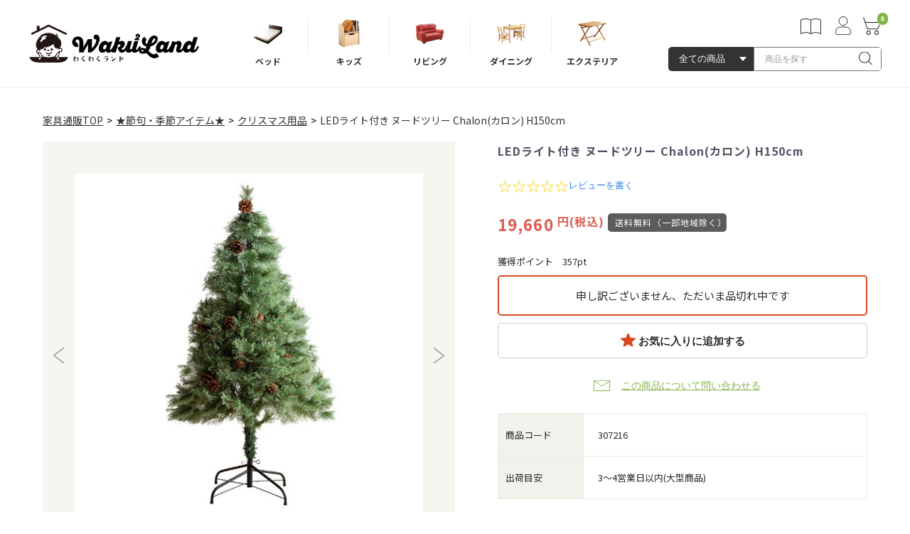

--- FILE ---
content_type: text/html; charset=UTF-8
request_url: https://www.kagu-wakuwaku.com/products/detail/6862
body_size: 26305
content:
<!doctype html>
<html lang="ja">
<head prefix="og: http://ogp.me/ns# fb: http://ogp.me/ns/fb# product: http://ogp.me/ns/product#">
    <meta charset="utf-8">
    <meta name="viewport" content="width=device-width, initial-scale=1, shrink-to-fit=no, user-scalable=no">
    <meta name="eccube-csrf-token" content="6TpHKCHEkjzPbHLBH3kY6_X3RA6dfvQX8LK84Rx4hu4">
            
                                    <title>LEDライト付き ヌードツリー Chalon(カロン) H150cmの通販情報 - 家具通販のわくわくランド 本店</title>
                                <meta name="description" content="LEDライト付き ヌードツリー Chalon(カロン) H150cm（生活雑貨）を19,660円で販売しています。LEDライト付き ヌードツリー Chalon(カロン) H150cmの詳細情報をご覧ください。">
                        <meta name="keywords" content="LEDライト付き ヌードツリー Chalon(カロン) H150cm,生活雑貨">
                        <link rel="canonical" href="https://www.kagu-wakuwaku.com/products/detail/6862">
        
                                
                    <meta name="apple-itunes-app" content="app-id=1438712945">
            
    <link rel="icon" href="/html/user_data/assets/img/common/favicon.ico">
    <link rel="preconnect" href="https://fonts.gstatic.com">
    <link href="https://fonts.googleapis.com/css2?family=Noto+Sans+JP:wght@400;700&display=swap" rel="stylesheet">
    <link href="https://fonts.googleapis.com/css2?family=Lato:wght@300;400;700&display=swap" rel="stylesheet">
    <link href="https://fonts.googleapis.com/css2?family=Raleway:wght@400;500;600;700&display=swap" rel="stylesheet">
    <link rel="stylesheet" href="https://stackpath.bootstrapcdn.com/bootstrap/3.4.1/css/bootstrap.min.css" integrity="sha384-HSMxcRTRxnN+Bdg0JdbxYKrThecOKuH5zCYotlSAcp1+c8xmyTe9GYg1l9a69psu" crossorigin="anonymous">
        <link rel="stylesheet" href="https://cdnjs.cloudflare.com/ajax/libs/font-awesome/5.3.1/css/all.min.css" integrity="sha512-KulI0psuJQK8UMpOeiMLDXJtGOZEBm8RZNTyBBHIWqoXoPMFcw+L5AEo0YMpsW8BfiuWrdD1rH6GWGgQBF59Lg==" crossorigin="anonymous" />    <link rel="stylesheet" href="//cdn.jsdelivr.net/jquery.slick/1.6.0/slick.css">
    <link rel="stylesheet" href="//cdn.jsdelivr.net/jquery.slick/1.6.0/slick.css">
    <link rel="stylesheet" href="/html/template/default/assets/css/style.css?202507071100">
    <link rel="stylesheet" href="https://cdnjs.cloudflare.com/ajax/libs/Swiper/3.4.1/css/swiper.min.css">
        <style>
        .slick-slider {
            margin-bottom: 30px;
        }
        .slick-dots {
            position: absolute;
            bottom: -45px;
            display: block;
            width: 100%;
            padding: 0;
            list-style: none;
            text-align: center;
        }
        .slick-dots li {
            position: relative;
            display: inline-block;
            width: 20px;
            height: 20px;
            margin: 0 5px;
            padding: 0;

        cursor: pointer;
        }
        .slick-dots li button {
            font-size: 0;
            line-height: 0;
            display: block;
            width: 20px;
            height: 20px;
            padding: 5px;
            cursor: pointer;
            color: transparent;
            border: 0;
            outline: none;
            background: transparent;
            }
        .slick-dots li button:hover,
        .slick-dots li button:focus {
            outline: none;
        }
        .slick-dots li button:hover:before,
        .slick-dots li button:focus:before {
            opacity: 1;
        }
        .slick-dots li button:before {
            content: " ";
            line-height: 20px;
            position: absolute;
            top: 0;
            left: 0;
            width: 12px;
            height: 12px;
            text-align: center;
            opacity: .25;
            background-color: black;
            border-radius: 50%;
        }
        .slick-dots li.slick-active button:before {
            opacity: .75;
            background-color: black;
        }
        .slick-dots li button.thumbnail img {
            width: 0;
            height: 0;
        }

        .show-table {
          display: table !important;
        }

                .js-cart_btn-sticky {
            position: fixed !important;
            bottom: -100px;
            left: 0;
            padding: 10px;
            margin: 0 !important;
            z-index: 9999;
            background-color: rgba(255, 255, 255, 0.8);
        }
        .js-cart_btn-sticky .add-cart {
            margin: 0 auto;
        }
        @media only screen and (min-width: 768px) {
            .js-cart_btn-sticky .add-cart {
                max-width: 520px;
            }
        }
        .js-cart_btn-sticky.is-sticky {
            animation-name: fade-in;
            animation-duration: .2s;
            animation-timing-function: ease-in-out;
            animation-iteration-count: 1;
            animation-direction: normal;
            animation-fill-mode: forwards;
        }
                @media only screen and (min-width: 768px) {
            .js-cart_btn-sticky.is-sticky {
                animation-name: none;
            }
        }
        @keyframes fade-in {
          0% {
            bottom: -100px;
            opacity: 0;
          }
          100% {
            bottom: 0px;
            opacity: 1;
          }
        }
        .js-cart_btn-sticky.is-remove {
            animation-name: fade-out;
            animation-duration: .2s;
            animation-timing-function: ease-in-out;
            animation-iteration-count: 1;
            animation-direction: normal;
            animation-fill-mode: forwards;
        }
                @media only screen and (min-width: 768px) {
            .js-cart_btn-sticky.is-remove {
                animation-name: none;
            }
        }
        @keyframes fade-out {
          0% {
            bottom: 0px;
            opacity: 1;
          }
          100% {
            bottom: -100px;
            opacity: 0;
          }
        }
            </style>
    <script src="https://code.jquery.com/jquery-3.3.1.min.js" integrity="sha256-FgpCb/KJQlLNfOu91ta32o/NMZxltwRo8QtmkMRdAu8=" crossorigin="anonymous"></script>
    <script>
        $(function() {
            $.ajaxSetup({
                'headers': {
                    'ECCUBE-CSRF-TOKEN': $('meta[name="eccube-csrf-token"]').attr('content')
                }
            });
        });
    </script>
                    <!-- ▼seoallone_og_tags_block -->
            	
			<!-- ▼seoallone_meta▼ -->
		<meta property="og:title" content="LEDライト付き ヌードツリー Chalon(カロン) H150cmの通販情報 - 家具通販のわくわくランド 本店">
				<meta property="og:type" content="product">
						<meta property="og:site_name" content="家具通販のわくわくランド 本店">
						<meta property="og:description" content="LEDライト付き ヌードツリー Chalon(カロン) H150cm（生活雑貨）を19,660円で販売しています。LEDライト付き ヌードツリー Chalon(カロン) H150cmの詳細情報をご覧ください。">
						<meta property="og:url" content="https://www.kagu-wakuwaku.com/products/detail/6862">
								<meta property="og:image" content="https://www.kagu-wakuwaku.com/html/upload/save_image/307216_4.jpg">
				<!-- ▲seoallone_meta▲ -->
	
<!-- twitter用 -->
<meta name="twitter:card" content="summary">
<meta name="twitter:site" content="@kaguwakuwaku" >
<!-- https://kagu-wakuwaku.com/所有権 -->
<meta name="google-site-verification" content="N38SgBcjHfeLI-C1Cg7lisSG6FZPulU-atLy_2L5QfM" />

        <!-- ▲seoallone_og_tags_block -->

                    <link rel="stylesheet" href="/html/plugin/CagolabCategoryContents/assets/css/cagolab_category_contents.css">
    
        <link rel="stylesheet" href="/html/user_data/assets/css/customize.css?t=20250528">
        
                        
                    <link rel="alternate" type="application/rss+xml" title="NewItemRSS" href="https://www.kagu-wakuwaku.com/rss/newitem/NewItemRSS.php">
                    <meta name="p:domain_verify" content="97f7ed261143dbb448e8d3f37176c6fb"/>
                    <meta name="google-site-verification" content="DNVRk2o96b2VxRyMANKOLLY6G9lmOrAEhU0kLm_3_Ic" />
                    <script>
  (function(i,s,o,g,r,a,m){i['GoogleAnalyticsObject']=r;i[r]=i[r]||function(){
  (i[r].q=i[r].q||[]).push(arguments)},i[r].l=1*new Date();a=s.createElement(o),
  m=s.getElementsByTagName(o)[0];a.async=1;a.src=g;m.parentNode.insertBefore(a,m)
  })(window,document,'script','//www.google-analytics.com/analytics.js','ga');

  ga('create', 'UA-34710493-1', 'auto');
  ga('send', 'pageview');

</script>
                    <script type="text/javascript">
(function e(){var e=document.createElement("script");e.type="text/javascript",e.async=true,e.src="//staticw2.yotpo.com/w1OaoaKDHpdEpUjTx97jmrVP5tdSG9yGd6h0AlID/widget.js";var t=document.getElementsByTagName("script")[0];t.parentNode.insertBefore(e,t)})();
</script>
                    <script type="text/javascript" src="//d.rcmd.jp/kagu-wakuwaku.com/item/recommend.js" charset="UTF-8"></script>
            

            </head>
<body id="page_product_detail" class="product_page">

                        <script>
  window.dataLayer = window.dataLayer || [];
</script>

<!-- Google Tag Manager -->
<script>(function(w,d,s,l,i){w[l]=w[l]||[];w[l].push({'gtm.start':
new Date().getTime(),event:'gtm.js'});var f=d.getElementsByTagName(s)[0],
j=d.createElement(s),dl=l!='dataLayer'?'&l='+l:'';j.async=true;j.src=
'https://www.googletagmanager.com/gtm.js?id='+i+dl;f.parentNode.insertBefore(j,f);
})(window,document,'script','dataLayer','GTM-N3TPPCF');</script>
<!-- End Google Tag Manager -->

<script>
dataLayer.push({ ecommerce: null });  // Clear the previous ecommerce object.
dataLayer.push({
    event: "view_item",
    ecommerce: {
      items: [{
        item_name: "LEDライト付き ヌードツリー Chalon(カロン) H150cm",   // 商品名
        item_id: "6862",   // 商品ID
        price: "19660",    // 値段
      }]
    }
});
</script>



                    <!-- Google Tag Manager (noscript) -->
<noscript><iframe src="https://www.googletagmanager.com/ns.html?id=GTM-N3TPPCF"
height="0" width="0" style="display:none;visibility:hidden"></iframe></noscript>
<!-- End Google Tag Manager (noscript) -->
            


<div id="fb-root"></div>
<script>(function(d, s, id) {
var js, fjs = d.getElementsByTagName(s)[0];
if (d.getElementById(id)) return;
js = d.createElement(s); js.id = id;
js.src = "//connect.facebook.net/ja_JP/sdk.js#xfbml=1&version=v2.3";
fjs.parentNode.insertBefore(js, fjs);
}(document, 'script', 'facebook-jssdk'));</script>

<div class="ec-layoutRole">

                <div class="ec-layoutRole__header">
                <!-- ▼ヘッダー(商品検索・ログインナビ・カート) -->
            <div class="ec-headerNaviRole">
    <div class="ec-headerNaviRole__left">
        <div class="ec-headerNaviRole__logo">
                        <a href="https://www.kagu-wakuwaku.com/" class="ec-headerLogo">
                <img src="/html/template/default/assets/img/common/logo.svg" class="sp-none">
                <img src="/html/template/default/assets/img/common/logo_sp.svg" class="pc-none">
            </a>
                    </div>
    </div>

    <div class="ec-headerNaviRole__right">
        <!--{* メガメニュー *}-->
        <ul class="header_category_navi">
            <li class="header_category_navi_parent">
                <a href="https://www.kagu-wakuwaku.com/products/list?category_id=27"><img src="/html/template/default/assets/icon/bed.png"><span>ベッド</span>
                </a>
                <div class="header_category_navi_child">
                    <p class="header_category_navi_child-title">ベッド</p>
                    <ul class="header_category_navi_child-list">
                        <li><a href="https://www.kagu-wakuwaku.com/products/list?category_id=282" class="category__bedIcon-01">2段ベッド</a></li>
                        <li><a href="https://www.kagu-wakuwaku.com/products/list?category_id=283" class="category__bedIcon-02">3段ベッド</a></li>
                        <li><a href="https://www.kagu-wakuwaku.com/products/list?category_id=210" class="category__bedIcon-03">ロフトベッド</a></li>
                        <li><a href="https://www.kagu-wakuwaku.com/products/list?category_id=211" class="category__bedIcon-04">システムベッド</a></li>
                        <li><a href="https://www.kagu-wakuwaku.com/products/list?category_id=79" class="category__bedIcon-05">シングルベッド</a></li>
                        <li><a href="https://www.kagu-wakuwaku.com/products/list?category_id=208" class="category__bedIcon-06">脚付きマットレス</a></li>
                        <li><a href="https://www.kagu-wakuwaku.com/products/list?category_id=152" class="category__bedIcon-07">寝具</a></li>
                        <li><a href="https://www.kagu-wakuwaku.com/products/list?category_id=151" class="category__bedIcon-08">業務用ベッド</a></li>
                    </ul>
                </div>
            </li>
            <li class="header_category_navi_parent">
                <a href="https://www.kagu-wakuwaku.com/products/list?category_id=217"><img src="/html/template/default/assets/icon/kids.png"><span>キッズ</span>
                </a>
                <div class="header_category_navi_child">
                    <p class="header_category_navi_child-title">キッズ</p>
                    <ul class="header_category_navi_child-list">
                        <li><a href="https://www.kagu-wakuwaku.com/products/list?category_id=249" class="category__kidsIcon-01">ままごと</a></li>
                        <li><a href="https://www.kagu-wakuwaku.com/products/list?category_id=54" class="category__kidsIcon-02">学習机</a></li>
                        <li><a href="https://www.kagu-wakuwaku.com/products/list?category_id=569" class="category__kidsIcon-03">ラック＆チェスト</a></li>
                        <li><a href="https://www.kagu-wakuwaku.com/products/list?category_id=531" class="category__kidsIcon-04">知育玩具・おもちゃ</a></li>
                        <li><a href="https://www.kagu-wakuwaku.com/products/list?category_id=667" class="category__kidsIcon-05">おもちゃ収納</a></li>
                        <li><a href="https://www.kagu-wakuwaku.com/products/list?category_id=477" class="category__kidsIcon-06">絵本棚</a></li>
                        <li><a href="https://www.kagu-wakuwaku.com/products/list?category_id=631" class="category__kidsIcon-07">おくるみ＆ベビー寝具</a></li>
                        <li><a href="https://www.kagu-wakuwaku.com/products/list?category_id=532" class="category__kidsIcon-08">子育て便利グッズ</a></li>
                    </ul>
                </div>
            </li>
            <li class="header_category_navi_parent">
                <a href="https://www.kagu-wakuwaku.com/products/list?category_id=205"><img src="/html/template/default/assets/icon/living.png"><span>リビング</span>
                </a>
                <div class="header_category_navi_child">
                    <p class="header_category_navi_child-title">リビング</p>
                    <ul class="header_category_navi_child-list">
                        <li><a href="https://www.kagu-wakuwaku.com/products/list?category_id=205" class="category__livingIcon-01">ソファ</a></li>
                        <li><a href="https://www.kagu-wakuwaku.com/products/list?category_id=296" class="category__livingIcon-02">こたつ</a></li>
                        <li><a href="https://www.kagu-wakuwaku.com/products/list?category_id=215" class="category__livingIcon-03">収納家具</a></li>
                        <li><a href="https://www.kagu-wakuwaku.com/products/list?category_id=31" class="category__livingIcon-04">テレビボード</a></li>
                        <li><a href="https://www.kagu-wakuwaku.com/products/list?category_id=203" class="category__livingIcon-05">センターテーブル</a></li>
                        <li><a href="https://www.kagu-wakuwaku.com/products/list?category_id=200" class="category__livingIcon-06">サイドテーブル</a></li>
                        <li><a href="https://www.kagu-wakuwaku.com/products/list?category_id=201" class="category__livingIcon-07">照明</a></li>
                        <li><a href="https://www.kagu-wakuwaku.com/products/list?category_id=503" class="category__livingIcon-08">国産家具</a></li>
                    </ul>
                </div>
            </li>
            <li class="header_category_navi_parent">
                <a href="https://www.kagu-wakuwaku.com/products/list?category_id=295"><img src="/html/template/default/assets/icon/dining.png"><span>ダイニング</span>
                </a>
                <div class="header_category_navi_child">
                    <p class="header_category_navi_child-title">ダイニング</p>
                    <ul class="header_category_navi_child-list">
                        <li><a href="https://www.kagu-wakuwaku.com/products/list?category_id=589" class="category__diningIcon-01">ダイニング3点セット</a></li>
                        <li><a href="https://www.kagu-wakuwaku.com/products/list?category_id=601" class="category__diningIcon-02">ダイニング4点セット</a></li>
                        <li><a href="https://www.kagu-wakuwaku.com/products/list?category_id=590" class="category__diningIcon-03">ダイニング5点セット</a></li>
                        <li><a href="https://www.kagu-wakuwaku.com/products/list?category_id=600" class="category__diningIcon-04">ダイニングテーブル</a></li>
                        <li><a href="https://www.kagu-wakuwaku.com/products/list?category_id=466" class="category__diningIcon-05">ダイニングチェア</a></li>
                        <li><a href="https://www.kagu-wakuwaku.com/products/list?category_id=543" class="category__diningIcon-06">ダイニングベンチ</a></li>
                        <li><a href="https://www.kagu-wakuwaku.com/products/list?category_id=201" class="category__diningIcon-07">照明</a></li>
                        <li><a href="https://www.kagu-wakuwaku.com/products/list?category_id=503" class="category__diningIcon-08">国産家具</a></li>
                    </ul>
                </div>
            </li>
            <li class="header_category_navi_parent">
                <a href="https://www.kagu-wakuwaku.com/products/list?category_id=403"><img src="/html/template/default/assets/icon/exterior.png"><span>エクステリア</span>
                </a>
                <div class="header_category_navi_child">
                    <p class="header_category_navi_child-title">エクステリア</p>
                    <ul class="header_category_navi_child-list">
                        <li><a href="https://www.kagu-wakuwaku.com/products/list?category_id=615" class="category__exteriorIcon-01">ガーデンセット</a></li>
                        <li><a href="https://www.kagu-wakuwaku.com/products/list?category_id=616" class="category__exteriorIcon-02">ガーデンテーブル</a></li>
                        <li><a href="https://www.kagu-wakuwaku.com/products/list?category_id=617" class="category__exteriorIcon-03">ガーデンチェア</a></li>
                        <li><a href="https://www.kagu-wakuwaku.com/products/list?category_id=618" class="category__exteriorIcon-04">ガーデンパラソル</a></li>
                        <li><a href="https://www.kagu-wakuwaku.com/products/list?category_id=638" class="category__exteriorIcon-05">エクステリア</a></li>
                        <li><a href="https://www.kagu-wakuwaku.com/products/list?category_id=686" class="category__exteriorIcon-06">デッキ・縁台</a></li>
                        <li><a href="https://www.kagu-wakuwaku.com/products/list?category_id=685" class="category__exteriorIcon-07">室外機カバー</a></li>
                        <li><a href="https://www.kagu-wakuwaku.com/products/list?category_id=720" class="category__exteriorIcon-08">傘立て</a></li>
                    </ul>
                </div>
            </li>
        </ul>
        <div class="infoBox">
            <div class="info">
                <div class="ec-headerNav">
                    <div class="ec-headerNav__item">
                        <a href="https://www.kagu-wakuwaku.com/guide" class="header-itemIcon__wrapper">
                            <i class="fas icon-guide"></i>
                            <span class="ec-headerNav__itemLink">ご利用ガイド</span>
                        </a>
                    </div>
                </div>
                
<div class="ec-headerNav">
            <div class="ec-headerNav__item">
            <a href="https://www.kagu-wakuwaku.com/mypage/login" class="header-itemIcon__wrapper">
                <i class="fas icon-mypage"></i>
                <span class="ec-headerNav__itemLink">マイページ</span>
            </a>
        </div>
    </div>

                <div class="ec-headerRole__cart">
                    <div class="ec-cartNaviWrap">
    <div class="ec-cartNavi header-itemIcon__wrapper">
        <a href="https://www.kagu-wakuwaku.com/cart">
            <i class="ec-cartNavi__icon fas icon-cart">
                <span class="ec-cartNavi__badge">0</span>
            </i>
        </a>
        <span class="ec-headerNav__itemLink">カート</span>
    </div>
            <div class="ec-cartNaviNull">
            <div class="ec-cartNaviNull__message">
                <p>現在カート内に商品はございません。</p>
            </div>
        </div>
    </div>

                </div>
            </div>
            <div class="ec-headerNaviRole__search sp-none">
                
<div class="ec-headerSearch">
    <form method="get" class="searchform" action="/products/list" style="width:100%;">
        <div class="ec-headerSearch__category">
            <div class="ec-select ec-select_search">
                            <select name="category_id" class="category_id"><option value="">全ての商品</option><option value="768">ラグ・カーペット・マット</option><option value="763">新商品</option><option value="745">★節句・季節アイテム★</option><option value="282">2段ベッド</option><option value="283">3段ベッド、三段ベッド</option><option value="211">システムベッド</option><option value="210">ロフトベッド</option><option value="374">パイプベッド</option><option value="208">マットレス</option><option value="27">ベッド</option><option value="152">寝具</option><option value="29">学習机・デスク</option><option value="405">ランドセルラック</option><option value="205">ソファ</option><option value="295">ダイニング</option><option value="32">チェア</option><option value="31">テレビボード</option><option value="203">センターテーブル</option><option value="200">サイドテーブル</option><option value="296">こたつ</option><option value="215">収納家具・タンス</option><option value="403">ガーデン・エクステリア</option><option value="474">子供部屋インテリア</option><option value="217">ベビー・キッズ用品</option><option value="201">照明</option><option value="194">カーペット・ラグ</option><option value="40">い草・竹・畳・籐</option><option value="247">姫系インテリア</option><option value="35">ミラー・ドレッサー</option><option value="503">国産家具</option><option value="529">ゴミ箱</option><option value="15">生活雑貨</option><option value="151">G★SOLID</option></select>
    
            </div>
        </div>
        <div class="ec-headerSearch__keyword">
            <div class="ec-input">
                <input type="search" name="name" maxlength="50" class="search-name js-suggest_input" placeholder="商品を探す" autocomplete="off" />
                <button class="ec-headerSearch__keywordBtn" type="submit">
                    <div class="ec-icon">
                        <img src="/html/template/default/assets/icon/search-icon.svg" alt="">
                    </div>
                </button>
            </div>
            <ul class="js-suggest"></ul>
        </div>
    </form>
    <div class="amapay_icon"><img src="/html/template/default/assets/icon/amapay_icon.svg"></div>
</div>

<style>
    .js-suggest {
        position: absolute;
        top: calc(100% + 2px);
        width: 120%;
        font-size: 12px;
        background-color: #fff;
        opacity: .95;
        z-index: 10;
    }
    .js-suggest .js-suggest_list {
        padding: 10px 12px;
        border: 1px solid #d7d7d7;
        border-bottom: none;
        cursor: pointer;
    }
    .js-suggest .js-suggest_list:last-child {
        border-bottom: 1px solid #d7d7d7;
    }
    .js-suggest .js-suggest_list:hover {
        opacity: .7;
    }
</style>
            </div>
        </div>
    </div>
    <div class="ec-headerRole__navSP">
        
<div class="ec-headerNavSP">
        <a class="menu-trigger" href="#">
      <span></span>
      <span></span>
      <span></span>
      <p>MENU</p>
    </a>
</div>
    </div>
</div>
        <!-- ▲ヘッダー(商品検索・ログインナビ・カート) -->
    <!-- ▼seoallone_breadcrumb_block -->
                    
        <!-- ▲seoallone_breadcrumb_block -->

        </div>
    
                <div class="ec-layoutRole__contentTop">
                <!-- ▼お知らせ -->
            <style>
	.info_header {text-align: center; font-family: "Hiragino Sans", "Hiragino Kaku Gothic ProN", Meiryo, "sans-serif";}
	.info_header a {text-decoration: none; color: #333;}
	.info_header p {width: 100%; background-color: #f5f5f5; margin: 10px auto 15px; padding: 5px 0px;}
    .info_header span {text-align: center; font-size: 14px; letter-spacing: 0.1em;}

	@media only screen and (min-width: 768px){
	.info_header p {margin: -20px auto 20px;}
	
	}


	.info_header2021 {text-align: center; font-family: "Hiragino Sans", "Hiragino Kaku Gothic ProN", Meiryo, "sans-serif";}
	.info_header2021 a {text-decoration: none; color: #fff;}
	.info_header2021 p {width: 100%; background-color: #C00; margin: 10px auto 10px; padding: 5px 0;}
	.info_header2021 span {text-align: center; font-size: 14px; letter-spacing: 0.1em;}

	@media only screen and (min-width: 768px){
	.info_header2021 p {margin: -20px auto 20px;}

	}

</style>

<!--<div class="info_header">
	<p><span>7月25日（金）は社員研修のため臨時休業とさせていただきます。<br>大変ご迷惑をおかけいたしますが、何卒ご了承下さい。</span></p>
</div>-->

<!--info-->
<div class="info_header">
	<!--<a href="https://www.kagu-wakuwaku.com/user_data/info01" target="_blank"><p><span>年末年始の休業・配送に関するお知らせ ＞＞</span></p></a>-->
</div>

<!--info-->
<!--<div class="info_header">
	<a href="/user_data/info03" target="_blank"><p><span>大雪の影響による配送遅延に関して ＞＞</span></p></a>
</div>-->

<!--<div class="info_header2021">
	<a href="/user_data/info02" target="_blank"><p><span>一部商品価格改定のお知らせ ＞＞</span></p></a>
</div>-->
        <!-- ▲お知らせ -->

        </div>
    
    <div class="ec-layoutRole__contents">
        
              <script>
          var ff_products = [
                  { product_id: 6862, price: 19660},
          ]

                </script>
    
    <div class="ec-productRole">
        <div class="__topicpath">
            <ol class="ec-topicpath">
                                                                                        <li class="ec-topicpath__item"><a href="https://www.kagu-wakuwaku.com/">家具通販TOP</a>
                </li>
                                    <li class="ec-topicpath__divider">&gt;</li>
                    <li class="ec-topicpath__item">
                        <a href="https://www.kagu-wakuwaku.com/products/list?category_id=745">★節句・季節アイテム★</a>
                    </li>
                                    <li class="ec-topicpath__divider">&gt;</li>
                    <li class="ec-topicpath__item">
                        <a href="https://www.kagu-wakuwaku.com/products/list?category_id=761">クリスマス用品</a>
                    </li>
                                <li class="ec-topicpath__divider">&gt;</li>
                <li class="ec-topicpath__item" style="text-decoration:none;">LEDライト付き ヌードツリー Chalon(カロン) H150cm</li>
                            </ol>
        </div>
        <div class="ec-grid2">
            <div class="ec-grid2__left">
                                                <div class="ec-sliderItemRole">
                    <div class="swiper-container item_visual">
                        <ul class="swiper-wrapper">
                                                        <li class="swiper-slide slide-item"><img src="/html/upload/save_image/307216_4.jpg" alt=""></li>
                                                        <li class="swiper-slide slide-item"><img src="/html/upload/save_image/1116150051_6555b0138b5fe.jpg" alt=""></li>
                                                    </ul>

                        <div class="swiper-pagination__prev"></div>
                        <div class="swiper-pagination__next"></div>
                    </div>

                    <ul class="item_text">
                                                <li></li>
                                                <li></li>
                                            </ul>

                    <div class="swiper-container item_thumb">
                        <ul class="swiper-wrapper">
                                                                                    <li class="swiper-slide" data-index="0"><img src="/html/upload/save_image/307216_4.jpg" alt=""></li>
                                                        <li class="swiper-slide" data-index="0"><img src="/html/upload/save_image/1116150051_6555b0138b5fe.jpg" alt=""></li>
                                                    </ul>
                    </div>
                </div>
                                                <style>
.awoo_product_pc_top {
    display: none;
}
.awoo_product_pc_top:has(.awoo-tag) {
    display: block;
}
.awoo_product_pc_top .product-title {
    font-size: 16px;
    font-weight: bold;
    margin-bottom: 15px;
}
.awoo_product_pc_top .awoo-tag-wrapper {
    margin: 0 auto;
    width: 100%;
    max-width: 1200px;
    margin-bottom: 55px;
}
.awoo_product_pc_top .awoo-tag {
  font-size: 14px;
  color: white;
  background-color: #84B349;
  border: none;
}
.awoo_product_pc_top .awoo-tag:hover {
  opacity: 0.7;
}
@media only screen and (min-width: 768px) {
    .awoo_product_pc_top .awoo-tag-wrapper {
        padding-left: 0px;
        padding-right: 0px;
    }
}
</style>
<div class="awoo_product_pc_top">
    <div class="sp-none">
        <p class="product-title">この商品に関連するタグから探す</p>
        <div class="awoo-product-tags"></div>
    </div>
</div>
                            </div>
            <div class="ec-grid2__right">
                <div class="ec-productRole__profile">
                                        <div class="ec-productRole__title">
                        <h1 class="ec-headingTitle">LEDライト付き ヌードツリー Chalon(カロン) H150cm
                        </h1>
                    </div>
                                        <div class="ec-productRole__color">
                                            </div>

                                                            <div class="ec-productRole__voice">
                        <div class="yotpo bottomLine"
                        data-product-id="6862"
                        data-url="https://www.kagu-wakuwaku.com/products/detail/6862">
                        </div>
                    </div>
                    
                                                                                
                    <div class="ec-productRole__priceRegular">
                                                                                                                                                </div>

                    <div class="ec-productRole__price" style="display: flex; flex-wrap: wrap; row-gap: 5px; align-items: end;">
                        <span id="js-saleprice-base" style="margin-right: 5px;">
                                                                    19,660
                                                            </span>
                                                                            <span id="js-saleprice-62437" class="hide">19,660</span>
                                                <span class="ec-productRole__price-small" style="margin-right: 5px;">円(税込)</span>
                                                <span class="deliv_free_phrase">送料無料（一部地域除く）</span>
                                            </div>

                                                              <div class="ec-productRole__point">
                        獲得ポイント
                                                  <span id="js-point-base">357pt</span>
                                                                          <span id="js-point-62437" class="hide">357pt</span>
                                              </div>
                    
                    <div class="ec-productRole__order">
                        <form action="https://www.kagu-wakuwaku.com/products/add_cart/6862" method="post" id="form1" name="form1">
                            <input type="hidden" id="product_id" name="product_id" value="6862" />
                            <input type="hidden" id="_token" name="_token" value="dVrNfkJxTo8v17NaYmP9DRVUWxAQhseF4PnD9Xr7YMI" />
                                                        <p class="ec-productRole__notSale">申し訳ございません、ただいま品切れ中です</p>
                                                    </form>
                    </div>

                                                                <form action="https://www.kagu-wakuwaku.com/products/add_favorite/6862" method="post">
                            <div class="ec-productRole__btn ec-productRole__component">
                                                                    <button type="submit" id="favorite" class="ec-blockBtn--favorite">
                                        <img class="icon" src="/html/template/default/assets/icon/icon_favorite.svg" alt="">
                                        お気に入りに追加する
                                    </button>
                                                            </div>
                        </form>
                    
                                        <div class="ec-productRole__contact">
                                                                        <form action="https://www.kagu-wakuwaku.com/contact" method="post">
                            <div class="ec-productRole__btn">
                                <img src="/html/template/default/assets/icon/mail_icon.svg" alt="">
                                                                                                                                                                                                                                                                                <input type="hidden" name="contact_text" value="LEDライト付き ヌードツリー Chalon(カロン) H150cm（307216a）について">
                                <button type="submit" id="contact" class="ec-blockBtn--contact">この商品について問い合わせる</button>
                            </div>
                        </form>
                                            </div>

                                        <div class="ec-productRole__component">
                        <table class="ec-productRole__component-table">
                            <tr>
                                <th>商品コード</th>
                                <td id="js-visumo_productCode">307216</td>
                            </tr>

                                                                                                                <tr>
                                <th>出荷目安</th>
                                <td>3～4営業日以内(大型商品)</td>
                            </tr>
                                                                                </table>
                    </div>

                    <div class="ec-productRole__postage">
                        <div class="ec-productRole__postage-ttl">
                            <span class="toggle-switch"></span>
                            <h2>この商品の送料・配送について</h2>
                        </div>
                        <div class="toggle-target toggle-on">
                            <div class="ec-productRole__postage-attention">
                                <p>●大型商品に関しましては、お届けまで2〜3週間前後お時間をいただきます。<br>
                                    ●当店商品は他業販等でも販売中の為、稀に振り分け時に在庫切れの場合がございます。<br>
                                    ●当店商品は室内への搬入・設置は料金に含まれておりません。別料金で承っております。<br>
                                    ●商品出荷後やお部屋に搬入できないなどの理由でのキャンセルは受付しておりません。<br>
                                    <br>
                                    <a href="https://www.kagu-wakuwaku.com/user_data/shipping">配送・送料について詳しくはコチラ</a>
                                </p>
                            </div>
                        </div>
                    </div>
                    
                    <div class="ec-productRole__postage">
                        <div class="ec-productRole__postage-ttl">
                            <span class="toggle-switch"></span>
                            <h2>返品・キャンセル・保証について</h2>
                        </div>
                        <div class="toggle-target toggle-on">
                            <div class="ec-productRole__postage-attention">
                                <p>●お客様都合による返品・交換はお受けできませんので、十分ご検討の上ご注文ください。また、モニター環境による色味の差異やイメージ違い、搬入経路の確認不足による搬入不可の場合も返品・交換はできませんので、商品サイズと搬入経路を事前にご確認ください。<br>
●一部商品を除き、出荷前のキャンセルは可能ですが、出荷後のキャンセルは原則お受けできませんので、予めご了承ください。<br>
●商品の保証は到着日より3ヶ月間、初期不良の交換は30日以内に対応します。メーカー・代理店保証がある場合は各規定に準じ、同製品または同等品と交換します。<br>
                                    <br>
                                    <a href="https://www.kagu-wakuwaku.com/user_data/qa">返品・キャンセル・保証について詳しくはコチラ</a>
                                </p>
                            </div>
                        </div>
                    </div>
                    
                                        <style>
.awoo_product_sp_top {
    display: none;
}
.awoo_product_sp_top:has(.awoo-tag) {
    display: block;
    padding: 0 10px;
    margin-top: 15px;
}
.awoo_product_sp_top .product-title {
    font-size: 16px;
    font-weight: bold;
    margin-bottom: 15px;
}
.awoo_product_sp_top .awoo-tag-wrapper {
    margin: 0 auto;
    width: 100%;
    max-width: 1200px;
}
.awoo_product_sp_top .awoo-tag {
  font-size: 14px;
  color: white;
  background-color: #84B349;
  border: none;
}
.awoo_product_sp_top .awoo-tag:hover {
  opacity: 0.7;
}
</style>

<div class="awoo_product_sp_top">
    <div class="pc-none">
        <p class="product-title">この商品に関連するタグから探す</p>
        <div class="awoo-product-tags"></div>
    </div>
</div>
                    
                    
                </div>
            </div>
        </div>
    </div>
                            <div class="ec-layoutRole__left">
                    <!-- ▼サイドナビバナーブロック -->
            <div class="ec-layoutRole__left-banner">
        <!--<p style="margin-bottom: 10px;"><img src="/html/user_data/img/head_banner/20240309_740x867.jpg" alt="Christmas sale"></p>-->
        <!--<p style="margin-bottom: 10px;"><a href="/products/list?mode=&category_id=&name=SALE2024&pageno=1&disp_number=2&orderby=0&s=0&price_range_min=&price_range_max="><img src="/html/user_data/img/head_banner/202401_740x867.jpg" alt="SALE"></a></p>-->
        <!--<p style="margin-bottom: 10px;"><a href="/products/list?mode=&category_id=&name=SALE&pageno=1&disp_number=2&orderby=0&s=0&price_range_min=&price_range_max="><img src="/html/user_data/img/head_banner/sale1040x1040.jpg" alt="SALE"></a></p>-->
        <p style="margin-bottom: 10px;"><img src="/html/user_data/assets/img/side_bnr02.png" alt="Amazonアカウントで簡単決済"></p>
        <!--<p style="margin-bottom: 10px;"><a href="https://apay-up-banner.com?merchantId=A2GFMGLEGYJBRS&banner=11_Amazon_Pay_BBP_250x250.png&locale=ja_JP&utm_source=A2GFMGLEGYJBRS" target="_blank"><img src="https://apay-up-banner.com/banner/11_Amazon_Pay_BBP_250x250.png?merchantId=A2GFMGLEGYJBRS&locale=ja_JP&width=200&height=250&utm_source=A2GFMGLEGYJBRS" width="100%"></a></p>-->
        <!--<p style="margin-bottom: 10px;"><a href="https://pay.amazon.co.jp/using-amazon-pay/evergreen" target="_blank"><img src="/html/user_data/img/head_banner/amazonpay_giftcard_side.png" alt="Amazonpayギフト券キャンペーン"></a></p>-->
        <p><img src="/html/user_data/img/banner/side_bnr02paypay.png" alt="PayPay決済が可能になりました"></p>
</div>
        <!-- ▲サイドナビバナーブロック -->
    <!-- ▼カテゴリナビ(PC)条件絞り込み用 -->
            



    
    <div class="ec-layoutRole__leftSection ec-itemNav">
    <h2 class="ec-layoutRole__leftSection-ttl">CATEGORY</h2>
　　
　　<div class="ec-itemNav__nav-ttl">⭐️　新商品はこちら　⭐️</div>
<ul class="ec-itemNav__nav">
    <li class="parent category-link__item">
        <a href="javascript:void(0);" 
           class="category__icon category__icon-newitem"
           style="display:flex;align-items:center;gap:6px;padding-left:0 !important;">
           
            <img src="/html/user_data/img/banner/newitem1188x1188.jpg"
                 alt="New item"
                 style="width:80px;height:80px;object-fit:contain;flex-shrink:0;margin-left:0;">
                 
            <span class="btn__toggle"></span>　NEW ITEM
        </a>
        <ul class="child_category">
            <li><a href="https://www.kagu-wakuwaku.com/products/list?category_id=763">いますぐチェック！</a></li>
        </ul>
    </li>
</ul>




    
    <div class="ec-itemNav__nav-ttl">ベッド</div>
    <ul class="ec-itemNav__nav">
        <li class="parent category-link__item">
            <a href="javascript:void(0);" class="category__icon category__icon-bed01">
                <span class="btn__toggle"></span>2段ベッド
            </a>
            <ul class="child_category">
                <li><a href="https://www.kagu-wakuwaku.com/products/list?category_id=282">全てのアイテム</a></li>
                <li><a href="https://www.kagu-wakuwaku.com/products/list?category_id=663">親子ベッド</a></li>
                <li><a href="https://www.kagu-wakuwaku.com/products/list?category_id=386">エコ塗装F★★★★</a></li>
                <li><a href="https://www.kagu-wakuwaku.com/products/list?category_id=385">大人用ベッド</a></li>
                <li><a href="https://www.kagu-wakuwaku.com/products/list?category_id=387">国産ベッド</a></li>
                <li><a href="https://www.kagu-wakuwaku.com/products/list?category_id=389">高級材ベッド</a></li>
                <li><a href="https://www.kagu-wakuwaku.com/products/list?category_id=390">耐震ベッド</a></li>
                <li><a href="https://www.kagu-wakuwaku.com/products/list?category_id=393">階段付きベッド</a></li>
                <li><a href="https://www.kagu-wakuwaku.com/products/list?category_id=391">パイプ二段ベッド</a></li>
                <li><a href="https://www.kagu-wakuwaku.com/products/list?category_id=394">モダンデザインベッド</a></li>
                <li><a href="https://www.kagu-wakuwaku.com/products/list?category_id=388">カラフルベッド</a></li>
                <li><a href="https://www.kagu-wakuwaku.com/products/list?category_id=397">ホワイトベッド</a></li>
                <li><a href="https://www.kagu-wakuwaku.com/products/list?category_id=392">リーズナブル</a></li>
                <li><a href="https://www.kagu-wakuwaku.com/products/list?category_id=395">女の子向け</a></li>
                <li><a href="https://www.kagu-wakuwaku.com/products/list?category_id=396">男の子向け</a></li>
                <li><a href="https://www.kagu-wakuwaku.com/products/list?category_id=700">アウトレット</a> </li>
                <li><a href="https://www.kagu-wakuwaku.com/products/list?category_id=740">マットレスセット</a> </li>
                <li><a href="https://www.kagu-wakuwaku.com/products/list?category_id=342">2段ベッド用マットレス・寝具</a></li>
                <!--<li><a href="https://www.kagu-wakuwaku.com/products/list?category_id=610">2段ベッド用照明</a></li>-->
            </ul>
        </li>
        <li class="parent category-link__item">
            <a href="javascript:void(0);" class="category__icon category__icon-bed02">
                <span class="btn__toggle"></span>3段ベッド
            </a>
            <ul class="child_category">
                <li><a href="https://www.kagu-wakuwaku.com/products/list?category_id=283">全てのアイテム</a></li>
                <li><a href="https://www.kagu-wakuwaku.com/products/list?category_id=341">3段ベッド用マットレス・寝具</a></li>
                <!--<li><a href="https://www.kagu-wakuwaku.com/products/list?category_id=608">3段ベッド用照明</a></li>-->
            </ul>
        </li>
        <li class="parent category-link__item">
            <a href="javascript:void(0);" class="category__icon category__icon-bed03">
                <span class="btn__toggle"></span>システムベッド
            </a>
            <ul>
                <li><a href="https://www.kagu-wakuwaku.com/products/list?category_id=211">全てのアイテム</a></li>
                <li><a href="https://www.kagu-wakuwaku.com/products/list?category_id=561">リーズナブル</a></li>
                <li><a href="https://www.kagu-wakuwaku.com/products/list?category_id=562">分離&amp;変形可能タイプ</a></li>
                <li><a href="https://www.kagu-wakuwaku.com/products/list?category_id=563">ロフトタイプ</a></li>
                <li><a href="https://www.kagu-wakuwaku.com/products/list?category_id=549">階段付き</a></li>
                <li><a href="https://www.kagu-wakuwaku.com/products/list?category_id=564">モダンデザイン</a></li>
                <li><a href="https://www.kagu-wakuwaku.com/products/list?category_id=606">国産システムベッド</a></li>
                <li><a href="https://www.kagu-wakuwaku.com/products/list?category_id=567">女の子向け</a></li>
                <li><a href="https://www.kagu-wakuwaku.com/products/list?category_id=566">男の子向け</a></li>
                <li><a href="https://www.kagu-wakuwaku.com/products/list?category_id=565">シンプルデザイン</a></li>
                <!--<li><a href="https://www.kagu-wakuwaku.com/products/list?category_id=609">システムベッド用照明</a></li>-->
            </ul>
        </li>
        <li class="parent category-link__item">
            <a href="javascript:void(0);" class="category__icon category__icon-bed04">
                <span class="btn__toggle"></span>ロフトベッド
            </a>
            <ul>
                <li><a href="https://www.kagu-wakuwaku.com/products/list?category_id=210">全てのアイテム</a></li>
                <li><a href="https://www.kagu-wakuwaku.com/products/list?category_id=626">階段付</a></li>
                <li><a href="https://www.kagu-wakuwaku.com/products/list?category_id=551">木製ベッド</a></li>
                <li><a href="https://www.kagu-wakuwaku.com/products/list?category_id=550">パイプベッド</a></li>
                <li><a href="https://www.kagu-wakuwaku.com/products/list?category_id=546">ロータイプ</a></li>
                <li><a href="https://www.kagu-wakuwaku.com/products/list?category_id=541">ハイタイプ</a></li>
                <li><a href="https://www.kagu-wakuwaku.com/products/list?category_id=698">アウトレット</a></li>
            </ul>
        </li>
        <li class="parent category-link__item">
            <a href="javascript:void(0);" class="category__icon category__icon-bed05">
                <span class="btn__toggle"></span>業務用可能ベッド
            </a>
            <ul>
                <li><a href="https://www.kagu-wakuwaku.com/products/list?category_id=151">全てのアイテム</a></li>
                <li><a href="https://www.kagu-wakuwaku.com/products/list?category_id=221">ライトブラウン</a></li>
                <li><a href="https://www.kagu-wakuwaku.com/products/list?category_id=218">ホワイト</a></li>
            </ul>
        </li>
        <li class="parent category-link__item">
            <a href="javascript:void(0);" class="category__icon category__icon-bed06">
                <span class="btn__toggle"></span>ベッド
            </a>
            <ul>
                <li><a href="https://www.kagu-wakuwaku.com/products/list?category_id=27">全てのアイテム</a></li>
                <!--<li><a href="https://www.kagu-wakuwaku.com/products/list?category_id=697">セミシングルベッド</a></li>-->
                <li><a href="https://www.kagu-wakuwaku.com/products/list?category_id=79">シングルベッド</a></li>
                <li><a href="https://www.kagu-wakuwaku.com/products/list?category_id=87">セミダブルベッド</a></li>
                <li><a href="https://www.kagu-wakuwaku.com/products/list?category_id=92">ダブルベッド</a></li>
                <li><a href="https://www.kagu-wakuwaku.com/products/list?category_id=695">クイーンベッド</a></li>
                <!--<li><a href="https://www.kagu-wakuwaku.com/products/list?category_id=696">キングベッド</a></li>-->
                <li><a href="https://www.kagu-wakuwaku.com/products/list?category_id=183">マットレス</a></li>
                <li><a href="https://www.kagu-wakuwaku.com/products/list?category_id=732">ベッドガード</a></li>
            </ul>
        </li>
        <li class="parent category-link__item">
            <a href="javascript:void(0);" class="category__icon category__icon-bed07">
                <span class="btn__toggle"></span>パイプベッド
            </a>
            <ul>
                <li><a href="https://www.kagu-wakuwaku.com/products/list?category_id=374">全てのアイテム</a></li>
                <li><a href="https://www.kagu-wakuwaku.com/products/list?category_id=552">2段ベッド</a></li>
                <li><a href="https://www.kagu-wakuwaku.com/products/list?category_id=548">シングルベッド</a></li>
                <li><a href="https://www.kagu-wakuwaku.com/products/list?category_id=544">ロフトベッド</a></li>
            </ul>
        </li>
        <li class="parent category-link__item">
            <a href="javascript:void(0);" class="category__icon category__icon-bed08">
                <span class="btn__toggle"></span>マットレス
            </a>
            <ul>
                <li><a href="https://www.kagu-wakuwaku.com/products/list?category_id=208">全てのアイテム</a></li>
                <li><a href="https://www.kagu-wakuwaku.com/products/list?category_id=764">ミニサイズ</a></li>
                <li><a href="https://www.kagu-wakuwaku.com/products/list?category_id=538">シングルサイズ</a></li>
                <li><a href="https://www.kagu-wakuwaku.com/products/list?category_id=539">セミダブルサイズ</a></li>
                <li><a href="https://www.kagu-wakuwaku.com/products/list?category_id=540">ダブルサイズ</a></li>
                <li><a href="https://www.kagu-wakuwaku.com/products/list?category_id=766">クイーンサイズ</a></li>
                <!--<li><a href="https://www.kagu-wakuwaku.com/products/list?category_id=580">分割タイプ</a></li>-->
                <li><a href="https://www.kagu-wakuwaku.com/products/list?category_id=581">ワイドサイズ</a></li>
                <li><a href="https://www.kagu-wakuwaku.com/products/list?category_id=765">脚付きマットレス</a></li>
                <!--<li><a href="https://www.kagu-wakuwaku.com/products/list?category_id=583">ボンネルコイル</a></li>-->
                <!--<li><a href="https://www.kagu-wakuwaku.com/products/list?category_id=582">ポケットコイル</a></li>-->
            </ul>
        </li>
        <li class="parent category-link__item">
            <a href="javascript:void(0);" class="category__icon category__icon-bed09">
                <span class="btn__toggle"></span>寝具
            </a>
            <ul>
                <li><a href="https://www.kagu-wakuwaku.com/products/list?category_id=152">全てのアイテム</a></li>
                <li><a href="https://www.kagu-wakuwaku.com/products/list?category_id=741">毛布</a></li>
                <li><a href="https://www.kagu-wakuwaku.com/products/list?category_id=155">布団セット・布団</a></li>
                <li><a href="https://www.kagu-wakuwaku.com/products/list?category_id=602">敷きパッド</a></li>
                <li><a href="https://www.kagu-wakuwaku.com/products/list?category_id=648">枕・ピロー</a></li>
                <li><a href="https://www.kagu-wakuwaku.com/products/list?category_id=649">タオルケット・ガーゼケット</a></li>
                <li><a href="https://www.kagu-wakuwaku.com/products/list?category_id=651">ボックスシーツ</a></li>
                <li><a href="https://www.kagu-wakuwaku.com/products/list?category_id=650">布団カバー</a></li>
                <li><a href="https://www.kagu-wakuwaku.com/products/list?category_id=652">接触冷感</a></li>
            </ul>
        </li>
    </ul>
    <div class="ec-itemNav__nav-ttl">ベビー・キッズ</div>
    <ul class="ec-itemNav__nav">
        <li class="parent category-link__item">
            <a href="javascript:void(0);" class="category__icon category__icon-kids01">
                <span class="btn__toggle"></span>ままごと
            </a>
            <ul>
                <li><a href="https://www.kagu-wakuwaku.com/products/list?category_id=249">全てのアイテム</a></li>
                <li><a href="https://www.kagu-wakuwaku.com/products/list?category_id=402">ままごとキッチン</a></li>
                <li><a href="https://www.kagu-wakuwaku.com/products/list?category_id=400">ままごとグッズ</a></li>
                <li><a href="https://www.kagu-wakuwaku.com/products/list?category_id=683">お店屋さん</a></li>
                <li><a href="https://www.kagu-wakuwaku.com/products/list?category_id=682">お店屋さんグッズ</a></li>
            </ul>
        </li>
        <li class="parent category-link__item">
            <a href="javascript:void(0);" class="category__icon category__icon-kids02">
                <span class="btn__toggle"></span>子供部屋
            </a>
            <ul>
                <li><a href="https://www.kagu-wakuwaku.com/products/list?category_id=474">全てのアイテム</a></li>
                <li><a href="https://www.kagu-wakuwaku.com/products/list?category_id=630">テーブル&amp;チェア</a></li>
                <li><a href="https://www.kagu-wakuwaku.com/products/list?category_id=476">キッズハンガー</a></li>
                <li><a href="https://www.kagu-wakuwaku.com/products/list?category_id=569">ラック&amp;チェスト</a></li>
                <li><a href="https://www.kagu-wakuwaku.com/products/list?category_id=475">ラグ&amp;フロアマット</a></li>
                <li><a href="https://www.kagu-wakuwaku.com/products/list?category_id=477">絵本棚</a></li>
                <li><a href="https://www.kagu-wakuwaku.com/products/list?category_id=667">おもちゃ収納</a></li>
                <li><a href="https://www.kagu-wakuwaku.com/products/list?category_id=714">ベビーベッド・キッズベッド</a></li>
                <!--<li><a href="https://www.kagu-wakuwaku.com/products/list?category_id=688">身長計</a></li>-->
            </ul>
        </li>
        <li class="parent category-link__item">
            <a href="javascript:void(0);" class="category__icon category__icon-kids03">
                <span class="btn__toggle"></span>学習机・デスク
            </a>
            <ul>
                <li><a href="https://www.kagu-wakuwaku.com/products/list?category_id=29">全てのアイテム</a></li>
                <li><a href="https://www.kagu-wakuwaku.com/products/list?category_id=380">リビングデスク</a></li>
                <li><a href="https://www.kagu-wakuwaku.com/products/list?category_id=70">オフィスデスク</a></li>
                <li><a href="https://www.kagu-wakuwaku.com/products/list?category_id=54">学習デスク</a></li>
                <li><a href="https://www.kagu-wakuwaku.com/products/list?category_id=467">学習チェア</a></li>
                <li><a href="https://www.kagu-wakuwaku.com/products/list?category_id=181">デスクライト</a></li>
                <li><a href="https://www.kagu-wakuwaku.com/products/list?category_id=479">デスクマット</a></li>
                <li><a href="https://www.kagu-wakuwaku.com/products/list?category_id=478">デスクカーペット</a></li>
                <li><a href="https://www.kagu-wakuwaku.com/products/list?category_id=689">ワゴン・チェスト</a></li>
                <li><a href="https://www.kagu-wakuwaku.com/products/list?category_id=728">ラック・シェルフ</a></li>
            </ul>
        </li>
        <li class="parent">
            <a href="https://www.kagu-wakuwaku.com/products/list?category_id=405" class="category__icon category__icon-kids04">ランドセルラック</a>
        </li>
        <li class="parent">
            <a href="https://www.kagu-wakuwaku.com/products/list?category_id=477" class="category__icon category__icon-kids05">絵本棚</a>
        </li>
        <li class="parent">
            <a href="https://www.kagu-wakuwaku.com/products/list?category_id=667" class="category__icon category__icon-kids06">おもちゃ収納</a>
        </li>
                <li class="parent category-link__item">
            <a href="javascript:void(0);" class="category__icon category__icon-kids07">
                <span class="btn__toggle"></span>ベビーキッズ
            </a>
            <ul>
                <li><a href="https://www.kagu-wakuwaku.com/products/list?category_id=217">全てのアイテム</a></li>
                <li><a href="https://www.kagu-wakuwaku.com/products/list?category_id=249">ままごと</a></li>
                <li><a href="https://www.kagu-wakuwaku.com/products/list?category_id=531">知育玩具・おもちゃ</a></li>
                <li><a href="https://www.kagu-wakuwaku.com/products/list?category_id=530">キッズ・ベビー用チェア</a></li>
                <li><a href="https://www.kagu-wakuwaku.com/products/list?category_id=631">おくるみ&ベビー寝具</a></li>
                <li><a href="https://www.kagu-wakuwaku.com/products/list?category_id=532">子育て用便利グッズ</a></li>
                <li><a href="https://www.kagu-wakuwaku.com/products/list?category_id=646">子ども用踏み台</a></li>
                <li><a href="https://www.kagu-wakuwaku.com/products/list?category_id=702">ベビーシューズ</a></li>
                <li><a href="https://www.kagu-wakuwaku.com/products/list?category_id=731">キッズベッド</a></li>
                <li><a href="https://www.kagu-wakuwaku.com/products/list?category_id=711">ベビージム</a></li>
                <li><a href="https://www.kagu-wakuwaku.com/products/list?category_id=729">ベビーサークル・ゲート</a></li>
            </ul>
        </li>
                <li class="parent">
            <a href="https://www.kagu-wakuwaku.com/products/list?category_id=532" class="category__icon category__icon-kids08">子育て便利グッズ</a>
        </li>
        <li class="parent">
            <a href="https://www.kagu-wakuwaku.com/products/list?category_id=531" class="category__icon category__icon-kids09">知育玩具</a>
        </li>
    </ul>
    <div class="ec-itemNav__nav-ttl">リビング</div>
    <ul class="ec-itemNav__nav">
        <li class="parent category-link__item">
            <a href="javascript:void(0);" class="category__icon category__icon-living01">
                <span class="btn__toggle"></span>ソファ
            </a>
            <ul>
                <li><a href="https://www.kagu-wakuwaku.com/products/list?category_id=205">全てのアイテム</a></li>
                <li><a href="https://www.kagu-wakuwaku.com/products/list?category_id=735">電動リクライニング</a></li>
                <li><a href="https://www.kagu-wakuwaku.com/products/list?category_id=238">1人掛けソファ</a></li>
                <li><a href="https://www.kagu-wakuwaku.com/products/list?category_id=234">2人掛けソファ</a></li>
                <li><a href="https://www.kagu-wakuwaku.com/products/list?category_id=236">3人掛けソファ</a></li>
                <li><a href="https://www.kagu-wakuwaku.com/products/list?category_id=233">ソファベッド</a></li>
                <li><a href="https://www.kagu-wakuwaku.com/products/list?category_id=239">デザイナーズソファ</a></li>
                <li><a href="https://www.kagu-wakuwaku.com/products/list?category_id=235">コーナーソファ</a></li>
                <li><a href="https://www.kagu-wakuwaku.com/products/list?category_id=237">座椅子</a></li>
                <li><a href="https://www.kagu-wakuwaku.com/products/list?category_id=637">オットマン</a></li>
            </ul>
        </li>
        <li class="parent category-link__item">
            <a href="javascript:void(0);" class="category__icon category__icon-living02">
                <span class="btn__toggle"></span>ダイニング
            </a>
            <ul>
                <li><a href="https://www.kagu-wakuwaku.com/products/list?category_id=295">全てのアイテム</a></li>
                <li><a href="https://www.kagu-wakuwaku.com/products/list?category_id=545">ダイニングセット</a></li>
                <li><a href="https://www.kagu-wakuwaku.com/products/list?category_id=600">ダイニングテーブル</a></li>
                <li><a href="https://www.kagu-wakuwaku.com/products/list?category_id=466">ダイニングチェア</a></li>
                <li><a href="https://www.kagu-wakuwaku.com/products/list?category_id=543">ダイニングベンチ</a></li>
            </ul>
        </li>
        <li class="parent category-link__item">
            <a href="javascript:void(0);" class="category__icon category__icon-living03">
                <span class="btn__toggle"></span>チェア
            </a>
            <ul>
                <li><a href="https://www.kagu-wakuwaku.com/products/list?category_id=32">全てのアイテム</a></li>
                <li><a href="https://www.kagu-wakuwaku.com/products/list?category_id=57">デスクチェア</a></li>
                <li><a href="https://www.kagu-wakuwaku.com/products/list?category_id=159">ダイニングチェア</a></li>
                <li><a href="https://www.kagu-wakuwaku.com/products/list?category_id=668">カウンターチェア</a></li>
                <li><a href="https://www.kagu-wakuwaku.com/products/list?category_id=670">子供用椅子</a></li>
                <li><a href="https://www.kagu-wakuwaku.com/products/list?category_id=72">スツール</a></li>
            </ul>
        </li>
        <li class="parent category-link__item">
            <a href="javascript:void(0);" class="category__icon category__icon-living04">
                <span class="btn__toggle"></span>テレビボード
            </a>
            <ul>
                <li><a href="https://www.kagu-wakuwaku.com/products/list?category_id=31">全てのアイテム</a></li>
                <li><a href="https://www.kagu-wakuwaku.com/products/list?category_id=717">スタンドタイプ</a></li>
                <li><a href="https://www.kagu-wakuwaku.com/products/list?category_id=56">ハイタイプ</a></li>
                <li><a href="https://www.kagu-wakuwaku.com/products/list?category_id=67">ロータイプ</a></li>
                <li><a href="https://www.kagu-wakuwaku.com/products/list?category_id=587">伸縮タイプ</a></li>
                <!--<li><a href="https://www.kagu-wakuwaku.com/products/list?category_id=588">コーナータイプ</a></li>-->
                <li><a href="https://www.kagu-wakuwaku.com/products/list?category_id=675">国産テレビボード</a></li>
            </ul>
        </li>
        <li class="parent category-link__item">
            <a href="javascript:void(0);" class="category__icon category__icon-living05">
                <span class="btn__toggle"></span>センターテーブル
            </a>
            <ul>
                <li><a href="https://www.kagu-wakuwaku.com/products/list?category_id=203">全てのアイテム</a></li>
                <li><a href="https://www.kagu-wakuwaku.com/products/list?category_id=378">木製</a></li>
                <li><a href="https://www.kagu-wakuwaku.com/products/list?category_id=377">ガラス製</a></li>
            </ul>
        </li>
        <li class="parent">
            <a href="https://www.kagu-wakuwaku.com/products/list?category_id=200" class="category__icon category__icon-living06">サイドテーブル</a>
        </li>
        <li class="parent category-link__item">
            <a href="javascript:void(0);" class="category__icon category__icon-living07">
                <span class="btn__toggle"></span>こたつ
            </a>
            <ul>
                <li><a href="https://www.kagu-wakuwaku.com/products/list?category_id=296">全てのアイテム</a></li>
                <li><a href="https://www.kagu-wakuwaku.com/products/list?category_id=534">こたつセット</a></li>
                <li><a href="https://www.kagu-wakuwaku.com/products/list?category_id=536">こたつ布団</a></li>
                <li><a href="https://www.kagu-wakuwaku.com/products/list?category_id=535">こたつテーブル</a></li>
            </ul>
        </li>
        <li class="parent category-link__item">
            <a href="javascript:void(0);" class="category__icon category__icon-living08">
                <span class="btn__toggle"></span>カーペット・ラグ
            </a>
            <ul>
                <li><a href="https://www.kagu-wakuwaku.com/products/list?category_id=768">全てのアイテム</a></li>
                <li><a href="https://www.kagu-wakuwaku.com/user_data/campaignstar?campaignCode=carpetsize">サイズ・形 で選ぶ！</a></li>
                <!--<li><a href="https://www.kagu-wakuwaku.com/products/list?category_id=584">リビング用</a></li>-->
                <!--<li><a href="https://www.kagu-wakuwaku.com/products/list?category_id=586">デスクカーペット</a></li>-->
                <!--<li><a href="https://www.kagu-wakuwaku.com/products/list?category_id=585">ミニラグ</a></li>-->
            </ul>
        </li>
        <li class="parent">
            <a href="https://www.kagu-wakuwaku.com/products/list?category_id=35" class="category__icon category__icon-living09">ミラードレッサー</a>
        </li>
        <li class="parent category-link__item">
            <a href="javascript:void(0);" class="category__icon category__icon-living10">
                <span class="btn__toggle"></span>収納家具
            </a>
            <ul>
                <li><a href="https://www.kagu-wakuwaku.com/products/list?category_id=215">全てのアイテム</a></li>
                <li><a href="https://www.kagu-wakuwaku.com/products/list?category_id=533">ラック・収納棚</a></li>
                <li><a href="https://www.kagu-wakuwaku.com/products/list?category_id=250">キッチン収納</a></li>
                <li><a href="https://www.kagu-wakuwaku.com/products/list?category_id=655">収納ボックス・ケース</a></li>
                <li><a href="https://www.kagu-wakuwaku.com/products/list?category_id=257">木製タンス</a></li>
                <li><a href="https://www.kagu-wakuwaku.com/products/list?category_id=654">ランドリー収納</a></li>
                <li><a href="https://www.kagu-wakuwaku.com/products/list?category_id=666">玄関収納</a></li>
                <li><a href="https://www.kagu-wakuwaku.com/products/list?category_id=653">トイレ収納</a></li>
                <li><a href="https://www.kagu-wakuwaku.com/products/list?category_id=260">本棚</a></li>
                <li><a href="https://www.kagu-wakuwaku.com/products/list?category_id=647">ハンガーラック・ポールハンガー</a></li>
                <li><a href="https://www.kagu-wakuwaku.com/products/list?category_id=712">ワゴン</a></li>
                <!--<li><a href="https://www.kagu-wakuwaku.com/products/list?category_id=705">ezbo(イジボ)</a></li>-->
            </ul>
        </li>
        <li class="parent category-link__item">
            <a href="javascript:void(0);" class="category__icon category__icon-living11">
                <span class="btn__toggle"></span>国産家具
            </a>
            <ul>
                <li><a href="https://www.kagu-wakuwaku.com/products/list?category_id=503">全てのアイテム</a></li>
                <li><a href="https://www.kagu-wakuwaku.com/products/list?category_id=509">ベッド</a></li>
                <li><a href="https://www.kagu-wakuwaku.com/products/list?category_id=515">デスク</a></li>
                <li><a href="https://www.kagu-wakuwaku.com/products/list?category_id=516">テーブル</a></li>
                <li><a href="https://www.kagu-wakuwaku.com/products/list?category_id=579">チェア</a></li>
                <li><a href="https://www.kagu-wakuwaku.com/products/list?category_id=514">収納家具</a></li>
                <!--<li><a href="https://www.kagu-wakuwaku.com/products/list?category_id=517">雑貨</a></li>-->
            </ul>
        </li>
    </ul>
    <div class="ec-itemNav__nav-ttl">その他</div>
    <ul class="ec-itemNav__nav">
        <li class="parent category-link__item">
            <a href="javascript:void(0);" class="category__icon category__icon-other06">
                <span class="btn__toggle"></span>節句/季節アイテム
            </a>
            <ul>
                <li><a href="https://www.kagu-wakuwaku.com/products/list?category_id=745">全てのアイテム</a></li>
                <li><a href="https://www.kagu-wakuwaku.com/products/list?category_id=746">お正月</a></li>
                <li><a href="https://www.kagu-wakuwaku.com/products/list?category_id=749">雛人形</a></li>
                <li><a href="https://www.kagu-wakuwaku.com/products/list?category_id=747">五月人形</a></li>
                <li><a href="https://www.kagu-wakuwaku.com/products/list?category_id=748">名前札/名前旗</a></li>
                <li><a href="https://www.kagu-wakuwaku.com/products/list?category_id=761">クリスマス用品</a></li>
            </ul>
        </li>
        <li class="parent category-link__item">
            <a href="javascript:void(0);" class="category__icon category__icon-other05">
                <span class="btn__toggle"></span>生活雑貨
            </a>
            <ul>
                <li><a href="https://www.kagu-wakuwaku.com/products/list?category_id=15">全てのアイテム</a></li>
                <li><a href="https://www.kagu-wakuwaku.com/products/list?category_id=597">クッション</a></li>
                <li><a href="https://www.kagu-wakuwaku.com/products/list?category_id=722">ティッシュケース</a></li>
                <li><a href="https://www.kagu-wakuwaku.com/products/list?category_id=703">洗濯用品</a></li>
                <li><a href="https://www.kagu-wakuwaku.com/products/list?category_id=636">タオル</a></li>
                <li><a href="https://www.kagu-wakuwaku.com/products/list?category_id=690">玄関マット</a></li>
                <li><a href="https://www.kagu-wakuwaku.com/products/list?category_id=716">人工観葉植物</a></li>
                <li><a href="https://www.kagu-wakuwaku.com/products/list?category_id=718">ペット用品</a></li>
                <!--<li><a href="https://www.kagu-wakuwaku.com/products/list?category_id=167">時計</a></li>-->
                <!--<li><a href="https://www.kagu-wakuwaku.com/products/list?category_id=662">傘立て</a></li>-->
                <!--<li><a href="https://www.kagu-wakuwaku.com/products/list?category_id=691">天然消臭スプレー</a></li>-->
                <!--<li><a href="https://www.kagu-wakuwaku.com/products/list?category_id=158">クリスマス用商品</a></li>-->
            </ul>
        </li>
        <li class="parent">
            <a href="https://www.kagu-wakuwaku.com/products/list?category_id=529" class="category__icon category__icon-other04">ゴミ箱</a>
        </li>
        <li class="parent category-link__item">
            <a href="javascript:void(0);" class="category__icon category__icon-other02">
                <span class="btn__toggle"></span>照明
            </a>
            <ul>
                <li><a href="https://www.kagu-wakuwaku.com/products/list?category_id=201">全てのアイテム</a></li>
                <!--<li><a href="https://www.kagu-wakuwaku.com/products/list?category_id=554">シーリングライト</a></li>-->
                <li><a href="https://www.kagu-wakuwaku.com/products/list?category_id=547">ペンダントライト</a></li>
                <li><a href="https://www.kagu-wakuwaku.com/products/list?category_id=557">フロアライト</a></li>
                <li><a href="https://www.kagu-wakuwaku.com/products/list?category_id=573">デスクライト</a></li>
                <li><a href="https://www.kagu-wakuwaku.com/products/list?category_id=372">電球・蛍光灯</a></li>
                <!--<li><a href="https://www.kagu-wakuwaku.com/products/list?category_id=611">ベッド用照明</a></li>-->
            </ul>
        </li>
        <li class="parent category-link__item">
            <a href="javascript:void(0);" class="category__icon category__icon-other03">
                <span class="btn__toggle"></span>い草
            </a>
            <ul>
                <li><a href="https://www.kagu-wakuwaku.com/products/list?category_id=40">全てのアイテム</a></li>
                <li><a href="https://www.kagu-wakuwaku.com/products/list?category_id=162">置き畳・ユニット畳</a></li>
                <li><a href="https://www.kagu-wakuwaku.com/products/list?category_id=160">枕・クッション</a></li>
                <li><a href="https://www.kagu-wakuwaku.com/products/list?category_id=157">マットレス・敷パット・寝ござ</a></li>
                <li><a href="https://www.kagu-wakuwaku.com/products/list?category_id=62">ござ(い草ラグ・竹ラグ)</a></li>
            </ul>
        </li>
        <li class="parent category-link__item">
            <a href="javascript:void(0);" class="category__icon category__icon-other01">
                <span class="btn__toggle"></span>ガーデン
            </a>
            <ul>
                <li><a href="https://www.kagu-wakuwaku.com/products/list?category_id=403">全てのアイテム</a></li>
                <li><a href="https://www.kagu-wakuwaku.com/products/list?category_id=615">ガーデンセット</a></li>
                <li><a href="https://www.kagu-wakuwaku.com/products/list?category_id=616">ガーデンテーブル</a></li>
                <li><a href="https://www.kagu-wakuwaku.com/products/list?category_id=617">ガーデンチェア</a></li>
                <li><a href="https://www.kagu-wakuwaku.com/products/list?category_id=618">ガーデンパラソル</a></li>
                <li><a href="https://www.kagu-wakuwaku.com/products/list?category_id=638">エクステリア</a></li>
                <li><a href="https://www.kagu-wakuwaku.com/products/list?category_id=721">ポスト</a></li>
                <li><a href="https://www.kagu-wakuwaku.com/products/list?category_id=720">傘立て</a></li>
                <li><a href="https://www.kagu-wakuwaku.com/products/list?category_id=686">デッキ・縁台</a></li>
                <li><a href="https://www.kagu-wakuwaku.com/products/list?category_id=685">室外機カバー</a></li>
                <li><a href="https://www.kagu-wakuwaku.com/products/list?category_id=684">アウトドア</a></li>
            </ul>
        </li>
    </ul>
</div>
        <!-- ▲カテゴリナビ(PC)条件絞り込み用 -->
    <!-- ▼サイドナビボトムブロック -->
            <div class="ec-layoutRole__left-bottom">

        <!--<div style="margin:10px 0px 30px;"><a href="/user_data/nyugaku"><img src="/html/user_data/img/head_banner/nyugaku_300x600.jpg" width="200px"></a></div>-->
    
        <!--<div style="margin:10px 0px 30px;"><a href="https://www.kagu-wakuwaku.com/user_data/campaignstar?campaignCode=Christmas"><img src="https://image.rakuten.co.jp/kaguno1/cabinet/imgrc0095244196.jpg" width="200px"></a></div>-->
    
        <!--<div style="margin:10px 0px 30px;"><img src="/html/user_data/img/banner/2025_saimatsu300x600.jpg" width="200px"></a></div>-->

        <!--<div style="margin:10px 0px 30px;"><a href="/products/list?mode=&category_id=747&name=&pageno=1&disp_number=0&orderby=3&s=0&price_range_min=&price_range_max="><img src="/html/user_data/img/head_banner/kabuto_300x740.jpg" width="200px"></a></div>-->

        <div class="block__inner" style="margin-bottom:30px;">
        <p style="margin-bottom: 1em; font-size:95%; font-weight:bold; text-align:center; line-height:1.5;">当店はトレードセーフの<br>優良認定ショップです</p>
        <div style="text-align: center">
            <img src="/html/user_data/assets/img/trade_safe_img.jpg">
        </div>
        <p style="font-size:80%; margin-top:8px; margin-bottom: 0;">当店は安心してお買い物をしていただける店舗であることを、第三者認証機関であるトレードセーフから認定されています。</p>
    </div>


        <a href="https://www.kagu-wakuwaku.com/user_data/line_friend"><img src="/html/user_data/assets/img/line400x400.png" width="200px" height="200px"></a>

        <div style="margin-top:30px;"><a href="https://apps.apple.com/jp/app/%E3%82%A4%E3%83%B3%E3%83%86%E3%83%AA%E3%82%A2%E9%80%9A%E8%B2%A9%E3%82%8F%E3%81%8F%E3%82%8F%E3%81%8F%E3%83%A9%E3%83%B3%E3%83%89%E5%85%AC%E5%BC%8F%E3%82%A2%E3%83%97%E3%83%AA/id1438712945" target="_blank"><img src="/html/user_data/img/banner/アプリ抽選関連_本店レフトナビPC.jpg" width="200px"></a></div>
</div>
        <!-- ▲サイドナビボトムブロック -->

            </div>
        
                                    
        <div class="ec-layoutRole__mainWithColumn">
                                        <div class="ec-layoutRole__mainTop">
                        <!-- ▼カゴ下PC -->
            <a href="https://apps.apple.com/jp/app/%E3%82%A4%E3%83%B3%E3%83%86%E3%83%AA%E3%82%A2%E9%80%9A%E8%B2%A9%E3%82%8F%E3%81%8F%E3%82%8F%E3%81%8F%E3%83%A9%E3%83%B3%E3%83%89%E5%85%AC%E5%BC%8F%E3%82%A2%E3%83%97%E3%83%AA/id1438712945" class="app_banner"><img src="/html/user_data/img/banner/アプリ抽選関連_本店商品ページ共通部PC.jpg" alt="アプリ誘導"></a><br><br><br>
        <!-- ▲カゴ下PC -->

                </div>
            
                        
                                    <div class="ec-layoutRole__mainBottom">
                                    <div class="ec-productRole__detail">
                <table id="item-spec-table"><caption>商品のご紹介</caption><tr><td colspan="2">LEDライト付き ヌードツリー Chalon(カロン) H150cm<br><br>ホリデーシーズンを彩り、クリスマスムードをさらに盛り上げる『Chalon(カロン)』シリーズのクリスマスツリー。細部までもみの木のリアルな質感を再現し、高級感と上質感を醸し出します。ボリュームたっぷりで贅沢な見栄えの枝葉は、葉が抜けにくく長く綺麗にお使いいただけます。幻想的な雰囲気を楽しめるLEDライトと、本物の松ぼっくりが付属。LEDライトは電池式なので、お好みの場所にツリーを置くことができるのが魅力です。<br><br>■本物のような高級感漂う枝葉の仕上がり<br>フィルム枝とは違い、1本1本が毛のように細かいリアルな葉を採用。また、2色の葉を混ぜることで自然のもみの木の葉のようなリアルさを再現しています。さらに、葉には1本1本に長さを出し密度を高くすることでボリューム感のある贅沢な見栄えになります。毛羽立った枝葉は、LEDの光を拡散させ、お部屋全体をやわらかな光で彩ります。<br><br>■幻想的な雰囲気を楽しめるLEDライト<br>ゴールドに輝く優しい明りで、幻想的なお部屋を演出。後から買い足す必要が無く、届いたその日からイルミネーションをお楽しみいただけます。ライトの点滅パターンは、バリエーション豊富な8種類。雰囲気や気分に合わせて、リモコンのボタン一つで簡単に切り替えができます。<br><br>■本物の松ぼっくりと足元をすっきり見せる専用脚カバ-付属<br>ヌードツリーには本物の松ぼっくりが付属。天然の松ぼっくりならではの質感が、ヌードツリー全体の高級感と上質感も高めます。足元を隠す、専用の脚カバーが付属。麻のべージュカラーが足元をすっきり見せて、さらに見栄えを良くします。<br><br>※こちらの商品はお客様組み立てとなります。<br>※組み立て方や若干の個体差によって、表記サイズと完成形のサイズに多少の誤差が生じる場合がございます。<br><br></td></tr><tr><th>サイズ</th><td>W70 x D70 x H150cm</td></tr><tr><th>材質</th><td>本体：スチール・PVC・プラスチック<br>カバー：麻</td></tr><tr><th>原産国</th><td>中国</td></tr></table>
    </div>

    <!-- ▼フリーエリア -->
    <div class="fleeArea">
                <img src="https://www.kagu-wakuwaku.com/html/upload/save_image/zakka/01/307216_01.jpg"><br><img src="https://www.kagu-wakuwaku.com/html/upload/save_image/zakka/01/307216_02.jpg"><br><img src="https://www.kagu-wakuwaku.com/html/upload/save_image/zakka/01/307216_03.jpg"><br><img src="https://www.kagu-wakuwaku.com/html/upload/save_image/zakka/01/307216_04.jpg"><br><img src="https://www.kagu-wakuwaku.com/html/upload/save_image/zakka/01/307216_05.jpg"><br><img src="https://www.kagu-wakuwaku.com/html/upload/save_image/zakka/01/307216_06.jpg"><br><img src="https://www.kagu-wakuwaku.com/html/upload/save_image/zakka/01/307216_07.jpg"><br><img src="https://www.kagu-wakuwaku.com/html/upload/save_image/zakka/01/307216_08.jpg"><br><img src="https://www.kagu-wakuwaku.com/html/upload/save_image/zakka/01/307216_09.jpg"><br><img src="https://www.kagu-wakuwaku.com/html/upload/save_image/zakka/01/307216_10.jpg"><br><img src="https://www.kagu-wakuwaku.com/html/upload/save_image/zakka/01/307216_11.jpg"><br><img src="https://www.kagu-wakuwaku.com/html/upload/save_image/zakka/01/307216_12.jpg"><br><img src="https://www.kagu-wakuwaku.com/html/upload/save_image/zakka/01/307216_13.jpg"><br><img src="https://www.kagu-wakuwaku.com/html/upload/save_image/zakka/01/307216_14.jpg"><br><img src="https://www.kagu-wakuwaku.com/html/upload/save_image/zakka/01/307216_15.jpg"><br><img src="https://www.kagu-wakuwaku.com/html/upload/save_image/zakka/01/307216_16.jpg"><br><img src="https://www.kagu-wakuwaku.com/html/upload/save_image/zakka/01/307_tree.jpg"><br><br><br><br><!--大型入りますか--><p><a href="https://www.kagu-wakuwaku.com/user_data/ogata_hannyu" target="_blank"><img src="https://www.kagu-wakuwaku.com/html/upload/save_image/default/check_point.jpg"></a></p><p><img src="https://www.kagu-wakuwaku.com/html/upload/save_image/default/ninki-1.gif"></p>
    </div>
    <!-- ▲フリーエリア -->

    <div class="ec-blockBtnBox">
      <div class="ec-blockTopBtn pagetop"></div>
      <div class="ec-blockCartBtn pagecart"></div>
    </div>
                    <!-- ▼VISUMO【商品詳細ページ用タグ】 -->
            <script>
    $(function() {
        var productId = jQuery('#js-visumo_productCode').text().trim();
        if (productId) {
            var input = document.createElement('input');
            input.type = 'hidden';
            input.name = 'hidden_goods';
            input.id = 'hidden_goods';
            input.value = decodeURIComponent(productId);
            document.body.appendChild(input);
        }
    });
</script>

<div class="ec-visumo">
    <!--<div class="ec-visumo__header">
        <div class="ec-secHeading">
            <h2>#8989fun</h2>
        </div>
            <p>Instagramの投稿写真をご紹介しています。<br>
            ハッシュタグ#8989fun（わくわくファン）でのご投稿お待ちしております！<br>
            （紹介時には当店からご連絡後に掲載）</p>
    </div>-->

    <!-- ▼visumo▼ -->
    <!-- 5/18_▼visumo静止画▼ -->
    <div class="vsm_goodspaegs">
        <div class="ecbn-selection-widget" data-type="goods" data-selection="instagram-kagu-wakuwaku" data-goods-hidden-id="hidden_goods" data-userid="e3041002-112b-483a-b0b2-4cfc54dc4409"></div>
        <script type="text/javascript" src="https://www.visumo.jp/MediaManagement/WebApi/ecbn-selection-widget.js" async="async"></script>
    </div>
    <!-- 5/18_▲visumo動画▲ -->
    <!--<div class="vsm-goods vsm-movie">
        <div class="ecbn-selection-widget" data-type="goods" data-selection="movie-kagu-wakuwaku" data-goods-hidden-id="hidden_goods" data-userid="e3041002-112b-483a-b0b2-4cfc54dc4409"></div>
        <script type="text/javascript" src="https://www.visumo.jp/MediaManagement/WebApi/ecbn-selection-widget.js" async="async"></script>
    </div>-->
    
    <!--テスト環境用タグ-->
    <!--<div class="vsm_goodspaegs">
        <div class="ecbn-selection-widget" data-type="goods" data-selection="instagram-kagu-wakuwaku_testsite" data-goods-hidden-id="hidden_goods" data-userid="e3041002-112b-483a-b0b2-4cfc54dc4409"></div>
        <script type="text/javascript" src="https://www.visumo.jp/MediaManagement/WebApi/ecbn-selection-widget.js" async="async"></script>
    </div>-->
    <!--動画コレクション商品詳細ページ本番リリース-->
    <!--<div class="vsm-goods vsm-movie">
        <div class="ecbn-selection-widget" data-type="goods" data-selection="movie-kagu-wakuwaku" data-goods-hidden-id="hidden_goods" data-userid="e3041002-112b-483a-b0b2-4cfc54dc4409"></div>
        <script type="text/javascript" src="https://www.visumo.jp/MediaManagement/WebApi/ecbn-selection-widget.js" async="async"></script>
    </div>-->

    <!--4/28まで使用-->
    <!--<div class="vsm_goodspaegs">
        <div class="ecbn-selection-widget" data-type="goods" data-selection="instagram-kagu-wakuwaku" data-goods-hidden-id="hidden_goods" data-userid="e3041002-112b-483a-b0b2-4cfc54dc4409"></div>
        <script type="text/javascript" src="https://www.visumo.jp/MediaManagement/WebApi/ecbn-selection-widget.js" async="async"></script>
    </div>-->
    <!--<div class="vsm-goods vsm-movie">
        <div class="ecbn-selection-widget" data-type="selection" data-selection="movie-kagu-wakuwaku" data-userid="e3041002-112b-483a-b0b2-4cfc54dc4409"></div>
        <script type="text/javascript" src="https://www.visumo.jp/MediaManagement/WebApi/ecbn-selection-widget.js" async="async"></script>
    </div>-->
    <!-- ▲visumo▲ -->
</div>
        <!-- ▲VISUMO【商品詳細ページ用タグ】 -->
    <!-- ▼YOTPO商品詳細レビューウィジェット -->
            <!-- ▼YOTPO レビューウィジェット -->
<div id="reviews" class="ec-role">
  <div class="yotpo yotpo-main-widget"
  data-product-id="6862"
  data-name="LEDライト付き ヌードツリー Chalon(カロン) H150cm"
  data-url="https://www.kagu-wakuwaku.com/products/detail/6862"
  data-price="19660"
  data-currency="JPY"
      data-image-url="https://www.kagu-wakuwaku.com/html/upload/save_image/307216_4.jpg"
    data-description="">
  </div>
</div>
<!-- ▲YOTPO レビューウィジェット -->

        <!-- ▲YOTPO商品詳細レビューウィジェット -->
    <!-- ▼awooタグ（商品ページ） -->
            <style>
.awoo-product {
    display: none;
}
.awoo-product:has(.awoo-tag) {
    display: block;
}
.awoo-product .product-title {
    font-size: 16px;
    font-weight: bold;
    text-align: center;
    margin-bottom: 30px;
}
.awoo-product .awoo-tag-wrapper {
    margin: 0 auto;
    width: 100%;
    max-width: 1200px;
    padding-left: 10px;
    padding-right: 10px;
    margin-bottom: 55px;
}
.awoo-product .awoo-tag {
  font-size: 14px;
  color: white;
  background-color: #84B349;
  border: none;
}
.awoo-product .awoo-tag:hover {
  opacity: 0.7;
}
@media only screen and (min-width: 768px) {
    .awoo-product .awoo-tag-wrapper {
        padding-left: 20px;
        padding-right: 20px;
    }
}
@media only screen and (min-width: 1000px) {
    .awoo-product .awoo-tag-wrapper {
        padding: 0;
    }
}
</style>

<div class="awoo-product">
    <p class="product-title">こんなキーワードでも検索されています</p>
    <div class="awoo-product-tags"></div>
</div>
        <!-- ▲awooタグ（商品ページ） -->
    <!-- ▼awooタグ画像レコメンド（商品ページ、スライドあり） -->
            <style>
.related-wrapper {
    margin: 0 auto;
    width: 100%;
    max-width: 1200px;
    padding-left: 10px;
    padding-right: 10px;
    margin-bottom: 55px;
}
.related-wrapper p.related-title {
    font-size: 16px;
    font-weight: bold;
    text-align: center;
    margin-bottom: 30px;
}
@media only screen and (min-width: 768px) {
    .related-wrapper {
        padding-left: 20px;
        padding-right: 20px;
    }
}
@media only screen and (min-width: 1000px) {
    .related-wrapper {
        padding: 0;
    }
}
</style>
<div class="awoo-related-products"></div>
        <!-- ▲awooタグ画像レコメンド（商品ページ、スライドあり） -->
    <!-- ▼関連カテゴリ（商品詳細ページ用） -->
                <div class="ec-role ec-productRole">
        <div class="ec-secHeading ec-breadcrumbs">
            <h2>関連カテゴリ</h2>
        </div>
        <div style="text-align:center;">
            <ol class="ec-topicpath">
                <li class="ec-topicpath__item"><a href="https://www.kagu-wakuwaku.com/products/list">全て</a>
                </li>
                                                                                <li class="ec-topicpath__divider">/</li>
                        <li class="ec-topicpath__item">
                            <a href="https://www.kagu-wakuwaku.com/products/list?category_id=15">生活雑貨</a>
                        </li>
                                                                                                    <li class="ec-topicpath__divider">/</li>
                        <li class="ec-topicpath__item">
                            <a href="https://www.kagu-wakuwaku.com/products/list?category_id=761">クリスマス用品</a>
                        </li>
                                                                                                    <li class="ec-topicpath__divider">/</li>
                        <li class="ec-topicpath__item">
                            <a href="https://www.kagu-wakuwaku.com/products/list?category_id=745">★節句・季節アイテム★</a>
                        </li>
                                                </ol>
        </div>
    </div>
    <style>
        .ec-breadcrumbs h2 {
          font-size: 20px;
        }
        .ec-breadcrumbs h2:after {
          all: unset;
        }
        @media only screen and (max-width: 768px) {
          .ec-breadcrumbs h2 {
            font-size: 16px;
          }
        }
    </style>

        <!-- ▲関連カテゴリ（商品詳細ページ用） -->
    <!-- ▼関連商品（商品詳細ページ用） -->
            <div class="ec-role ec-relatedProduct">
    <div class="ec-secHeading">
        <h2>関連商品</h2>
    </div>
    <div class="ec-product__list">
                        <div class="ec-product__list-item">
            <a href="https://www.kagu-wakuwaku.com/products/detail/6859">
                                    <div class="product__item-img">
                        <img src="/html/upload/save_image/307282_4.jpg" alt="LEDライト付き クリスマスツリー オーナメントセット Adete(アベーテ) H180cm">
                    </div>
                
                <h3 class="product__item-ttl">LEDライト付き クリスマスツリー オーナメントセット Adete(アベーテ) H180cm</h3>

                <p class="product__item-price">
                                                            38,140
                                                        <small>円</small>
                </p>
            </a>
        </div>
                <div class="ec-product__list-item">
            <a href="https://www.kagu-wakuwaku.com/products/detail/8946">
                                    <div class="product__item-img">
                        <img src="/html/upload/save_image/1088643_4.jpg" alt="クリスマスツリー Luminous(ルミナス) ヌード 高さ150cm">
                    </div>
                
                <h3 class="product__item-ttl">クリスマスツリー Luminous(ルミナス) ヌード 高さ150cm</h3>

                <p class="product__item-price">
                                                            11,779
                                                        <small>円</small>
                </p>
            </a>
        </div>
                <div class="ec-product__list-item">
            <a href="https://www.kagu-wakuwaku.com/products/detail/8917">
                                    <div class="product__item-img">
                        <img src="/html/upload/save_image/307349_4.jpg" alt="クリスマスツリー 北欧 H60cm LEDライト付き クリスマスツリー オーナメントセット Moi(モア)">
                    </div>
                
                <h3 class="product__item-ttl">クリスマスツリー 北欧 H60cm LEDライト付き クリスマスツリー オーナメントセット Moi(モア)</h3>

                <p class="product__item-price">
                                                            6,380
                                                        <small>円</small>
                </p>
            </a>
        </div>
                <div class="ec-product__list-item">
            <a href="https://www.kagu-wakuwaku.com/products/detail/8947">
                                    <div class="product__item-img">
                        <img src="/html/upload/save_image/1088644_4.jpg" alt="クリスマスツリー Luminous(ルミナス) ヌード 高さ180cm">
                    </div>
                
                <h3 class="product__item-ttl">クリスマスツリー Luminous(ルミナス) ヌード 高さ180cm</h3>

                <p class="product__item-price">
                                                            14,799
                                                        <small>円</small>
                </p>
            </a>
        </div>
            </div>
</div>

        <!-- ▲関連商品（商品詳細ページ用） -->
    <!-- ▼最近チェックした商品 -->
            <script type="text/javascript">
if (!window._rcmdjp) document.write(unescape("%3Cscript src='" + document.location.protocol + "//d.rcmd.jp/kagu-wakuwaku.com/item/recommend.js' type='text/javascript' charset='UTF-8'%3E%3C/script%3E"));
</script>
<script type="text/javascript">
try{
  _rcmdjp._displayHistory({
        code: 6862,
        template: 'cago5_history'
  });
} catch(err) {}
</script>
        <!-- ▲最近チェックした商品 -->

            </div>
                    </div>

                    </div>

                <div class="ec-layoutRole__contentBottom">
                <!-- ▼お知らせ footer -->
            <style>
	.info_footer {max-width: 1200px; margin: 100px auto 0px;}
	.info_footer_pc {display: block;!important}
	.info_footer_sp {display: none;!important}

	@media only screen and (max-device-width: 640px){
	.info_footer {max-width: 1200px; margin: 50px auto 0px;}
	.info_footer_pc {display: none;!important}
	.info_footer_sp {display: block;!important}
	}

</style>


<!--spring SALE-->
<!--<div class="info_footer">
	<p class="info_footer_pc" style="text-align: center;"><img src="/html/user_data/img/head_banner/20240309_2400x1000.jpg" width="100%"></p>
	<p class="info_footer_sp"><img src="/html/user_data/img/head_banner/20240309_2400x1000.jpg"></p>
</div>-->

<!--決算セール-->
<!--<div class="info_footer">
	<p class="info_footer_pc" style="text-align: center;"><a href="/products/list?mode=&category_id=&name=SALE&pageno=1&disp_number=2&orderby=0&s=0&price_range_min=&price_range_max="><img src="/html/user_data/img/head_banner/202405_2400x1000.jpg" width="100%"></a></p>
	<p class="info_footer_sp"><a href="/products/list?mode=&category_id=&name=SALE&pageno=1&disp_number=2&orderby=0&s=0&price_range_min=&price_range_max="><img src="/html/user_data/img/head_banner/202405_2400x1000.jpg"></a></p>
</div>-->

<!--新入学特集
<div class="info_footer">
	<p class="info_footer_pc" style="text-align: center;"><a href="/user_data/nyugaku"><img src="/html/user_data/img/head_banner/nyugaku_2400x1000.jpg" width="100%"></a></p>
	<p class="info_footer_sp"><a href="/user_data/nyugaku"><img src="/html/user_data/img/head_banner/nyugaku_2400x1000.jpg"></a></p>
</div>-->

<!--新春初売50%OFFsale-->
<!--<div class="info_footer">
	<p class="info_footer_pc" style="text-align: center;"><a href="/products/list?mode=&category_id=&name=SALE2024&pageno=1&disp_number=2&orderby=0&s=0&price_range_min=&price_range_max="><img src="/html/user_data/img/head_banner/202401_2400x1400.jpg" width="100%"></a></p>
	<p class="info_footer_sp"><a href="/products/list?mode=&category_id=&name=SALE2024&pageno=1&disp_number=2&orderby=0&s=0&price_range_min=&price_range_max="><img src="/html/user_data/img/head_banner/202401_2400x1400.jpg"></a></p>
</div>-->

<!--2023決算セール-->
<!--<div class="info_footer">
	<p class="info_footer_pc" style="text-align: center;"><a href="https://www.kagu-wakuwaku.com/products/list?mode=&category_id=&name=SALE&pageno=1&disp_number=2&orderby=0&s=0&price_range_min=&price_range_max="><img src="/html/user_data/img/head_banner/202305_2400x1000.jpg" width="100%"></a></p>
	<p class="info_footer_sp"><a href="https://www.kagu-wakuwaku.com/products/list?mode=&category_id=&name=SALE&pageno=1&disp_number=2&orderby=0&s=0&price_range_min=&price_range_max="><img src="/html/user_data/img/head_banner/202305_2400x1000.jpg"></a></p>
</div>-->

<!--Amazonpyaキャンペーン-->
<!--<div class="info_footer">
	<p class="info_footer_pc" style="text-align: center;"><a href="https://pay.amazon.co.jp/using-amazon-pay/evergreen" target="_blank"><img src="/html/user_data/img/head_banner/amazonpay_giftcard_pc.png" width="100%"></a></p>
	<p class="info_footer_sp"><a href="https://pay.amazon.co.jp/using-amazon-pay/evergreen" target="_blank"><img src="/html/user_data/img/head_banner/amazonpay_giftcard_sp.png"></a></p>
</div>

<!--アマゾンペイキャンペーン-->
<div class="info_footer">
    <p class="info_footer_pc" style="text-align: center;"><a href="https://apay-up-banner.com?merchantId=A2GFMGLEGYJBRS&banner=15_Amazon_Pay_BBP_990x200.png&locale=ja_JP&utm_source=A2GFMGLEGYJBRS" target="_blank"><img src="https://apay-up-banner.com/banner/15_Amazon_Pay_BBP_990x200.png?merchantId=A2GFMGLEGYJBRS&locale=ja_JP&width=990&height=200&utm_source=A2GFMGLEGYJBRS"></a></p>
    <p class="info_footer_sp"><a href="https://apay-up-banner.com?merchantId=A2GFMGLEGYJBRS&banner=06_Amazon_Pay_BBP_590x354.png&locale=ja_JP&utm_source=A2GFMGLEGYJBRS" target="_blank"><img src="https://apay-up-banner.com/banner/06_Amazon_Pay_BBP_590x354.png?merchantId=A2GFMGLEGYJBRS&locale=ja_JP&width=590&height=354&utm_source=A2GFMGLEGYJBRS"></a></p>
</div>
        <!-- ▲お知らせ footer -->
    <!-- ▼定休日カレンダー -->
            <script>
    $(function () {
        $(document).on('click', 'a.js-calendar_change', function (e) {
            var $this = $(this);
            var $content = $this.closest('.calendar__content');
            var $wap = $content.closest('.calendar__wrap');

            if ($this.hasClass('calendar-next')) {
                $wap.addClass('next_month');
            } else if ($this.hasClass('calendar-prev')) {
                $wap.removeClass('next_month');
            }
            return false;
        });
    });
</script>

<link rel="stylesheet" href="/html/plugin/CagolabHoliday/assets/css/pg_cagolab_calendar.css">
<div id="calendar" class="calendar">
    <div class="ec-secHeading">
        <h2>SHOP CALENDAR</h2>
    </div>
    <div class="calendar__wrap">
                                                        <div class="calendar__content">
                        <a href="#" class="calendar-next js-calendar_change">
                        <img src="/html/template/default/assets/icon/calendar-next.svg" alt="">
            </a>
            <table>
                <caption>2026 1月</caption>
                <thead>
                    <tr>
                        <th id="sunday">日</th>
                        <th>月</th>
                        <th>火</th>
                        <th>水</th>
                        <th>木</th>
                        <th>金</th>
                        <th id="saturday">土</th>
                    </tr>
                </thead>
                <tbody>
                                        <tr>
                                                                        <td>&nbsp;</td>
                                                                                                                        <td>&nbsp;</td>
                                                                                                                        <td>&nbsp;</td>
                                                                                                                        <td>&nbsp;</td>
                                                                                                                                                                        <td class="holiday">1</td>
                                                                                                                                                                                                                        <td class="holiday">2</td>
                                                                                                                                                                                                <td class="holiday">3</td>
                                                                                                                    </tr>
                                        <tr>
                                                                                                <td class="holiday">4</td>
                                                                                                                                                                                                <td class="holiday">5</td>
                                                                                                                                                                                                                        <td>6</td>
                                                                                                                                                                                                                        <td>7</td>
                                                                                                                                                                                                                        <td>8</td>
                                                                                                                                                                                                                        <td>9</td>
                                                                                                                                                                                                <td class="holiday">10</td>
                                                                                                                    </tr>
                                        <tr>
                                                                                                <td class="holiday">11</td>
                                                                                                                                                                                                <td class="holiday">12</td>
                                                                                                                                                                                                                        <td>13</td>
                                                                                                                                                                                                                        <td>14</td>
                                                                                                                                                                                                                        <td>15</td>
                                                                                                                                                                                                                        <td>16</td>
                                                                                                                                                                                                <td class="holiday">17</td>
                                                                                                                    </tr>
                                        <tr>
                                                                                                <td class="holiday">18</td>
                                                                                                                                                                                                <td>19</td>
                                                                                                                                                                                                                        <td>20</td>
                                                                                                                                                                                                                        <td>21</td>
                                                                                                                                                                                                                        <td>22</td>
                                                                                                                                                                                                                        <td>23</td>
                                                                                                                                                                                                <td class="holiday">24</td>
                                                                                                                    </tr>
                                        <tr>
                                                                                                <td class="holiday">25</td>
                                                                                                                                                                                                <td>26</td>
                                                                                                                                                                                                                        <td>27</td>
                                                                                                                                                                                                                        <td>28</td>
                                                                                                                                                                                                                        <td>29</td>
                                                                                                                                                                                                                        <td>30</td>
                                                                                                                                                                                                <td class="holiday">31</td>
                                                                                                                    </tr>
                                    </tbody>
            </table>
        </div>
                                                        <div class="calendar__content">
                        <a href="#" class="calendar-prev js-calendar_change">
                        <img src="/html/template/default/assets/icon/calendar-next.svg" alt="">
            </a>
            <table>
                <caption>2026 2月</caption>
                <thead>
                    <tr>
                        <th id="sunday">日</th>
                        <th>月</th>
                        <th>火</th>
                        <th>水</th>
                        <th>木</th>
                        <th>金</th>
                        <th id="saturday">土</th>
                    </tr>
                </thead>
                <tbody>
                                        <tr>
                                                                                                <td class="holiday">1</td>
                                                                                                                                                                                                <td>2</td>
                                                                                                                                                                                                                        <td>3</td>
                                                                                                                                                                                                                        <td>4</td>
                                                                                                                                                                                                                        <td>5</td>
                                                                                                                                                                                                                        <td>6</td>
                                                                                                                                                                                                <td class="holiday">7</td>
                                                                                                                    </tr>
                                        <tr>
                                                                                                <td class="holiday">8</td>
                                                                                                                                                                                                <td>9</td>
                                                                                                                                                                                                                        <td>10</td>
                                                                                                                                                                                                                        <td class="holiday">11</td>
                                                                                                                                                                                                                        <td>12</td>
                                                                                                                                                                                                                        <td>13</td>
                                                                                                                                                                                                <td class="holiday">14</td>
                                                                                                                    </tr>
                                        <tr>
                                                                                                <td class="holiday">15</td>
                                                                                                                                                                                                <td>16</td>
                                                                                                                                                                                                                        <td>17</td>
                                                                                                                                                                                                                        <td>18</td>
                                                                                                                                                                                                                        <td>19</td>
                                                                                                                                                                                                                        <td>20</td>
                                                                                                                                                                                                <td class="holiday">21</td>
                                                                                                                    </tr>
                                        <tr>
                                                                                                <td class="holiday">22</td>
                                                                                                                                                                                                <td class="holiday">23</td>
                                                                                                                                                                                                                        <td>24</td>
                                                                                                                                                                                                                        <td>25</td>
                                                                                                                                                                                                                        <td>26</td>
                                                                                                                                                                                                                        <td>27</td>
                                                                                                                                                                                                <td class="holiday">28</td>
                                                                                                                    </tr>
                                    </tbody>
            </table>
        </div>
            </div>
    <div class="calendar__regularHoliday">
        定休日
    </div>
</div>

        <!-- ▲定休日カレンダー -->

        </div>
    
                <div class="ec-layoutRole__footer">
                <!-- ▼フッター -->
            <div class="ec-footerRole">
    <div class="ec-footerRole__inner">
        <div class="ec-footerRole__left">
            <div class="ec-footerLogo"><img src="/html/template/default/assets/img/common/logo.svg"></div>
            <p class="info_txt">お電話からのお問合せはこちら<br>
                <span class="tel">050-5526-4616</span>
                <span class="time">受付時間（平日）10:00-12:00　13:00-17:00</span>
            </p>
            <div class="ec-footerSnsRole">
    <ul class="ec-footerSnsRole__list">
        <li class="ec-footerSnsRole__listItem">
            <a href="https://www.instagram.com/smarti8989/">
                <img src="/html/user_data/img/banner/instagram.svg">
            </a>
        </li>
        <li class="ec-footerSnsRole__listItem">
            <a href="https://www.kagu-wakuwaku.com/user_data/line_friend">
                <img src="/html/user_data/img/banner/line_icon.svg">
            </a>
        </li>
        <li class="ec-footerSnsRole__listItem">
            <a href="https://www.facebook.com/kaguwaku/">
                <img src="/html/user_data/img/banner/facebook.svg">
            </a>
        </li>
        <li class="ec-footerSnsRole__listItem">
            <a href="https://www.pinterest.jp/smarti8989/">
                <img src="/html/user_data/img/banner/pinterest_icon.svg">
            </a>
        </li>
        <!--<li class="ec-footerSnsRole__listItem">
            <a href="https://twitter.com/kaguwakuwaku">
                <img src="/html/user_data/img/banner/twitter.svg">
            </a>
        </li>-->
    </ul>
</div>
        </div>
        <div class="ec-footerRole__right">
            <ul class="ec-commonNavi">
                <li class="ec-commonNavi__link">
                    <a href="https://www.kagu-wakuwaku.com/contact/carrying">組立設置便</a>
                </li>
                <li class="ec-commonNavi__link">
                    <a href="https://www.kagu-wakuwaku.com/guide">ご利用ガイド</a>
                </li>
                <li class="ec-commonNavi__link">
                    <a href="https://www.kagu-wakuwaku.com/help/agreement">ご利用規約</a>
                </li>
                <li class="ec-commonNavi__link">
                    <a href="https://www.kagu-wakuwaku.com/help/about">会社概要</a>
                </li>
                <li class="ec-commonNavi__link">
                    <a href="https://www.kagu-wakuwaku.com/contact/fukusu">大量注文/OEMお見積り</a>
                </li>
                <li class="ec-commonNavi__link">
                    <a href="https://www.kagu-wakuwaku.com/user_data/payment">お支払い方法について</a>
                </li>
                <li class="ec-commonNavi__link">
                    <a href="https://www.kagu-wakuwaku.com/user_data/qa">よくある質問</a>
                </li>
                <li class="ec-commonNavi__link">
                    <a href="https://www.kagu-wakuwaku.com/help/tradelaw">特定商取引法に基づく表記</a>
                </li>
                <li class="ec-commonNavi__link">
                    <a href="https://www.kagu-wakuwaku.com/user_data/shipping">配送・送料について</a>
                </li>
                <li class="ec-commonNavi__link">
                    <a href="https://www.kagu-wakuwaku.com/user_data/contact/konpo">梱包材引取便</a>
                </li>
                <li class="ec-commonNavi__link">
                    <a href="https://www.kagu-wakuwaku.com/user_data/mail_error">メールが届かないお客様へ</a>
                </li>
                <li class="ec-commonNavi__link">
                    <a href="https://www.kagu-wakuwaku.com/user_data/henpin">返品・キャンセル・保証について</a>
                </li>
                <li class="ec-commonNavi__link">
                    <a href="https://www.kagu-wakuwaku.com/help/privacy">プライバシーポリシー</a>
                </li>
                <li class="ec-commonNavi__link">
                    <a href="https://www.kagu-wakuwaku.com/contact/takeover">家具引き取り便</a>
                </li>
                <li class="ec-commonNavi__link">
                    <a href="https://www.kagu-wakuwaku.com/user_data/faq_google">入力不具合について</a>
                </li>
                <li class="ec-commonNavi__link">
                    <a href="https://www.kagu-wakuwaku.com/contact">お問合せ</a>
                </li>
                <li class="ec-commonNavi__link">
                    <a href="https://www.kagu-wakuwaku.com/user_data/ogata_hannyu">搬入経路の確認</a>
                </li>
            </ul>
        </div>
    </div>
</div>
        <!-- ▲フッター -->

            <div class="ec-footerTitle">
                <div class="ec-footerTitle__copyright">© 家具通販のわくわくランド 本店</div>
            </div>
        </div>
    </div><!-- ec-layoutRole -->

<div class="ec-overlayRole"></div>
<div class="ec-drawerRole">
                    <!-- ▼SP検索フォーム -->
            
<div class="ec-headerSearch pc-none">
    <form method="get" class="searchform" action="/products/list" style="width:100%;">
        <div class="ec-headerSearch__category">
            <div class="ec-select ec-select_search">
                            <select name="category_id" class="category_id"><option value="">全ての商品</option><option value="768">ラグ・カーペット・マット</option><option value="763">新商品</option><option value="745">★節句・季節アイテム★</option><option value="282">2段ベッド</option><option value="283">3段ベッド、三段ベッド</option><option value="211">システムベッド</option><option value="210">ロフトベッド</option><option value="374">パイプベッド</option><option value="208">マットレス</option><option value="27">ベッド</option><option value="152">寝具</option><option value="29">学習机・デスク</option><option value="405">ランドセルラック</option><option value="205">ソファ</option><option value="295">ダイニング</option><option value="32">チェア</option><option value="31">テレビボード</option><option value="203">センターテーブル</option><option value="200">サイドテーブル</option><option value="296">こたつ</option><option value="215">収納家具・タンス</option><option value="403">ガーデン・エクステリア</option><option value="474">子供部屋インテリア</option><option value="217">ベビー・キッズ用品</option><option value="201">照明</option><option value="194">カーペット・ラグ</option><option value="40">い草・竹・畳・籐</option><option value="247">姫系インテリア</option><option value="35">ミラー・ドレッサー</option><option value="503">国産家具</option><option value="529">ゴミ箱</option><option value="15">生活雑貨</option><option value="151">G★SOLID</option></select>
    
            </div>
        </div>
        <div class="ec-headerSearch__keyword">
            <div class="ec-input">
                <input type="search" name="name" maxlength="50" class="search-name js-suggest_input" placeholder="商品を探す" autocomplete="off" />
                <button class="ec-headerSearch__keywordBtn" type="submit">
                    <div class="ec-icon">
                        <img src="/html/template/default/assets/icon/search-icon.svg" alt="">
                    </div>
                </button>
            </div>
            <ul class="js-suggest"></ul>
        </div>
    </form>
    <div class="amapay_icon"><img src="/html/template/default/assets/icon/amapay_icon.svg"></div>
</div>

<style>
    .js-suggest {
        position: absolute;
        top: calc(100% + 2px);
        width: 120%;
        font-size: 12px;
        background-color: #fff;
        opacity: .95;
        z-index: 10;
    }
    .js-suggest .js-suggest_list {
        padding: 10px 12px;
        border: 1px solid #d7d7d7;
        border-bottom: none;
        cursor: pointer;
    }
    .js-suggest .js-suggest_list:last-child {
        border-bottom: 1px solid #d7d7d7;
    }
    .js-suggest .js-suggest_list:hover {
        opacity: .7;
    }
</style>
        <!-- ▲SP検索フォーム -->
    <!-- ▼最近チェックした商品（ハンバーガーメニュー） -->
            <script type="text/javascript">
try{
  _rcmdjp._displayHistory({
        code: 6862,
        template: 'cago5_history_sp'
  });
} catch(err) {}
</script>
        <!-- ▲最近チェックした商品（ハンバーガーメニュー） -->
    <!-- ▼カテゴリナビ(SP) -->
            



<div class="ec-role spCategoryBlock">
  <div class="ec-secHeading">
    <h2>CATEGORY</h2>
  </div>
  
  <div class="spCategoryBlock__ttl">⭐️ 新商品はこちらから！ ⭐️</div>

<div class="spCategoryBlock__list">
  <div class="spCategoryBlock__item"
       style="width:25%; display:block; margin:0 auto; text-align:center;">
       
    <a href="https://www.kagu-wakuwaku.com/products/list?category_id=763"
       style="display:inline-block; padding:0; margin:0; line-height:1.4;">
       
      <img src="/html/user_data/img/banner/newitem1188x1188.jpg"
           alt="NEW ITEM"
           style="display:block; margin:0 auto; width:100%;">
    </a>

  </div>
</div>




  <div class="spCategoryBlock__ttl">ベッド・寝具</div>
  <div class="spCategoryBlock__list">
    <div class="spCategoryBlock__item">
      <a href="https://www.kagu-wakuwaku.com/products/list?category_id=282" class="category__icon category__spIcon-bed01">2段ベッド</a>
    </div>
    <div class="spCategoryBlock__item">
      <a href="https://www.kagu-wakuwaku.com/products/list?category_id=283" class="category__icon category__spIcon-bed02">3段ベッド</a>
    </div>
    <div class="spCategoryBlock__item">
      <a href="https://www.kagu-wakuwaku.com/products/list?category_id=663" class="category__icon category__spIcon-bed03">親子ベッド</a>
    </div>
    <div class="spCategoryBlock__item">
      <a href="https://www.kagu-wakuwaku.com/products/list?category_id=210" class="category__icon category__spIcon-bed04">ロフトベッド</a>
    </div>
    <div class="spCategoryBlock__item">
      <a href="https://www.kagu-wakuwaku.com/products/list?category_id=211" class="category__icon category__spIcon-bed05">システムベッド</a>
    </div>
    <div class="spCategoryBlock__item">
      <a href="https://www.kagu-wakuwaku.com/products/list?category_id=151" class="category__icon category__spIcon-bed06">業務用シリーズ</a>
    </div>
    <div class="spCategoryBlock__item">
      <a href="https://www.kagu-wakuwaku.com/products/list?category_id=208" class="category__icon category__spIcon-bed07">マットレス</a>
    </div>
    <div class="spCategoryBlock__item">
      <a href="https://www.kagu-wakuwaku.com/products/list?category_id=27" class="category__icon category__spIcon-bed08">ベッド</a>
    </div>
    <div class="spCategoryBlock__item">
      <a href="https://www.kagu-wakuwaku.com/products/list?category_id=152" class="category__icon category__spIcon-bed09">寝具</a>
    </div>
  </div>
  <div class="spCategoryBlock__ttl">子供部屋インテリア</div>
  <div class="spCategoryBlock__list">
    <div class="spCategoryBlock__item">
      <a href="https://www.kagu-wakuwaku.com/products/list?category_id=29" class="category__icon category__spIcon-kids01">学習デスク</a>
    </div>
    <div class="spCategoryBlock__item">
      <a href="https://www.kagu-wakuwaku.com/products/list?category_id=467" class="category__icon category__spIcon-kids02">学習チェア</a>
    </div>
    <div class="spCategoryBlock__item">
      <a href="https://www.kagu-wakuwaku.com/products/list?category_id=526" class="category__icon category__spIcon-kids03">ツインデスク</a>
    </div>
    <div class="spCategoryBlock__item">
      <a href="https://www.kagu-wakuwaku.com/products/list?category_id=181" class="category__icon category__spIcon-kids04">デスクライト</a>
    </div>
    <div class="spCategoryBlock__item">
      <a href="https://www.kagu-wakuwaku.com/products/list?category_id=405" class="category__icon category__spIcon-kids05">ランドセルラック</a>
    </div>
    <div class="spCategoryBlock__item">
      <a href="https://www.kagu-wakuwaku.com/products/list?category_id=477" class="category__icon category__spIcon-kids06">絵本棚</a>
    </div>
    <div class="spCategoryBlock__item">
      <a href="https://www.kagu-wakuwaku.com/products/list?category_id=667" class="category__icon category__spIcon-kids07">おもちゃ収納</a>
    </div>
    <div class="spCategoryBlock__item">
      <a href="https://www.kagu-wakuwaku.com/products/list?category_id=630" class="category__icon category__spIcon-kids08">キッズテーブル</a>
    </div>
    <div class="spCategoryBlock__item">
      <a href="https://www.kagu-wakuwaku.com/products/list?category_id=474" class="category__icon category__spIcon-kids09">子供部屋全般</a>
    </div>
  </div>
  <div class="spCategoryBlock__ttl">ベビー・キッズ</div>
  <div class="spCategoryBlock__list">
    <div class="spCategoryBlock__item">
      <a href="https://www.kagu-wakuwaku.com/products/list?category_id=402" class="category__icon category__spIcon-baby01">ままごと<br>キッチン</a>
    </div>
    <div class="spCategoryBlock__item">
      <a href="https://www.kagu-wakuwaku.com/products/list?category_id=683" class="category__icon category__spIcon-baby02">お店屋さん</a>
    </div>
    <div class="spCategoryBlock__item">
      <a href="https://www.kagu-wakuwaku.com/products/list?category_id=400" class="category__icon category__spIcon-baby03">ままごとグッズ</a>
    </div>
    <div class="spCategoryBlock__item">
      <a href="https://www.kagu-wakuwaku.com/products/list?category_id=530" class="category__icon category__spIcon-baby04">キッズ・ベビー<br>チェア</a>
    </div>
    <div class="spCategoryBlock__item">
      <a href="https://www.kagu-wakuwaku.com/products/list?category_id=702" class="category__icon category__spIcon-baby05">ベビーシューズ</a>
    </div>
    <div class="spCategoryBlock__item">
            <a href="https://www.kagu-wakuwaku.com/products/list?category_id=729" class="category__icon category__spIcon-baby11">ベビーサークル・ゲート</a>
          </div>
    <div class="spCategoryBlock__item">
      <a href="https://www.kagu-wakuwaku.com/products/list?category_id=631" class="category__icon category__spIcon-baby07">おくるみ&<br>ベビー寝具</a>
    </div>
    <div class="spCategoryBlock__item">
            <a href="https://www.kagu-wakuwaku.com/products/list?category_id=711" class="category__icon category__spIcon-baby10">ベビージム</a>
          </div>
    <div class="spCategoryBlock__item">
      <a href="https://www.kagu-wakuwaku.com/products/list?category_id=531" class="category__icon category__spIcon-baby09">知育玩具・<br>おもちゃ</a>
    </div>
  </div>
  <div class="spCategoryBlock__ttl">リビング・ダイニング</div>
  <div class="spCategoryBlock__list">
    <div class="spCategoryBlock__item">
      <a href="https://www.kagu-wakuwaku.com/products/list?category_id=205" class="category__icon category__spIcon-living01">ソファ</a>
    </div>
    <div class="spCategoryBlock__item">
      <a href="https://www.kagu-wakuwaku.com/products/list?category_id=233" class="category__icon category__spIcon-living02">ソファベッド</a>
    </div>
    <div class="spCategoryBlock__item">
      <a href="https://www.kagu-wakuwaku.com/products/list?category_id=239" class="category__icon category__spIcon-living03">デザイナーズ<br>ソファ</a>
    </div>
    <div class="spCategoryBlock__item">
      <a href="https://www.kagu-wakuwaku.com/products/list?category_id=295" class="category__icon category__spIcon-living04">ダイニング</a>
    </div>
    <div class="spCategoryBlock__item">
      <a href="https://www.kagu-wakuwaku.com/products/list?category_id=26" class="category__icon category__spIcon-living05">テーブル</a>
    </div>
    <div class="spCategoryBlock__item">
      <a href="https://www.kagu-wakuwaku.com/products/list?category_id=31" class="category__icon category__spIcon-living06">テレビボード</a>
    </div>
    <div class="spCategoryBlock__item">
      <a href="https://www.kagu-wakuwaku.com/products/list?category_id=768" class="category__icon category__spIcon-living07">カーペット・<br>ラグ</a>
    </div>
    <div class="spCategoryBlock__item">
      <a href="https://www.kagu-wakuwaku.com/products/list?category_id=32" class="category__icon category__spIcon-living08">チェア</a>
    </div>
    <div class="spCategoryBlock__item">
      <a href="https://www.kagu-wakuwaku.com/products/list?category_id=296" class="category__icon category__spIcon-living09">こたつ</a>
    </div>
  </div>
  <div class="spCategoryBlock__ttl">収納家具</div>
  <div class="spCategoryBlock__list">
    <div class="spCategoryBlock__item">
      <a href="https://www.kagu-wakuwaku.com/products/list?category_id=705" class="category__icon category__spIcon-storage01">組合せ収納<br>ezbo</a>
    </div>
    <div class="spCategoryBlock__item">
      <a href="https://www.kagu-wakuwaku.com/products/list?category_id=250" class="category__icon category__spIcon-storage02">キッチン収納</a>
    </div>
    <div class="spCategoryBlock__item">
      <a href="https://www.kagu-wakuwaku.com/products/list?category_id=655" class="category__icon category__spIcon-storage03">収納ボックス</a>
    </div>
    <div class="spCategoryBlock__item">
      <a href="https://www.kagu-wakuwaku.com/products/list?category_id=647" class="category__icon category__spIcon-storage04">ポールハンガー</a>
    </div>
    <div class="spCategoryBlock__item">
      <a href="https://www.kagu-wakuwaku.com/products/list?category_id=666" class="category__icon category__spIcon-storage05">玄関収納</a>
    </div>
    <div class="spCategoryBlock__item">
      <a href="https://www.kagu-wakuwaku.com/products/list?category_id=35" class="category__icon category__spIcon-storage06">ミラー・<br>ドレッサー</a>
    </div>
    <div class="spCategoryBlock__item">
      <a href="https://www.kagu-wakuwaku.com/products/list?category_id=667" class="category__icon category__spIcon-storage07">おもちゃ収納</a>
    </div>
    <div class="spCategoryBlock__item">
      <a href="https://www.kagu-wakuwaku.com/products/list?category_id=653" class="category__icon category__spIcon-storage08">トイレ収納</a>
    </div>
    <div class="spCategoryBlock__item">
      <a href="https://www.kagu-wakuwaku.com/products/list?category_id=514" class="category__icon category__spIcon-storage09">国産収納家具</a>
    </div>
  </div>
  <div class="spCategoryBlock__ttl">シーズンアイテム</div>
  <div class="spCategoryBlock__list">
    <div class="spCategoryBlock__item">
      <a href="https://www.kagu-wakuwaku.com/products/list?category_id=403" class="category__icon category__spIcon-season01">ガーデン</a>
    </div>
    <div class="spCategoryBlock__item">
      <a href="https://www.kagu-wakuwaku.com/products/list?category_id=615" class="category__icon category__spIcon-season02">ガーデン<br>セット</a>
    </div>
    <div class="spCategoryBlock__item">
      <a href="https://www.kagu-wakuwaku.com/products/list?category_id=616" class="category__icon category__spIcon-season03">ガーデン<br>テーブル</a>
    </div>
    <div class="spCategoryBlock__item">
      <a href="https://www.kagu-wakuwaku.com/products/list?category_id=617" class="category__icon category__spIcon-season04">ガーデン<br>チェア</a>
    </div>
    <div class="spCategoryBlock__item">
      <a href="https://www.kagu-wakuwaku.com/products/list?category_id=618" class="category__icon category__spIcon-season05">ガーデン<br>パラソル</a>
    </div>
    <div class="spCategoryBlock__item">
      <a href="https://www.kagu-wakuwaku.com/products/list?category_id=40" class="category__icon category__spIcon-season06">い草</a>
    </div>
    <div class="spCategoryBlock__item">
      <a href="https://www.kagu-wakuwaku.com/products/list?category_id=686" class="category__icon category__spIcon-season07">デッキ・縁台</a>
    </div>
    <div class="spCategoryBlock__item">
      <a href="https://www.kagu-wakuwaku.com/products/list?category_id=535" class="category__icon category__spIcon-season08">こたつテーブル</a>
    </div>
    <div class="spCategoryBlock__item">
      <a href="https://www.kagu-wakuwaku.com/products/list?category_id=536" class="category__icon category__spIcon-season09">こたつ布団</a>
    </div>
  </div>
  <div class="spCategoryBlock__ttl">生活雑貨</div>
  <div class="spCategoryBlock__list">
    <div class="spCategoryBlock__item">
      <a href="https://www.kagu-wakuwaku.com/products/list?category_id=529" class="category__icon category__spIcon-other01">ゴミ箱</a>
    </div>
    <div class="spCategoryBlock__item">
      <a href="https://www.kagu-wakuwaku.com/products/list?category_id=167" class="category__icon category__spIcon-other02">時計</a>
    </div>
    <div class="spCategoryBlock__item">
      <a href="https://www.kagu-wakuwaku.com/products/list?category_id=597" class="category__icon category__spIcon-other03">クッション&ピロー</a>
    </div>
    <div class="spCategoryBlock__item">
      <a href="https://www.kagu-wakuwaku.com/products/list?category_id=662" class="category__icon category__spIcon-other04">傘立て</a>
    </div>
    <div class="spCategoryBlock__item">
      <a href="https://www.kagu-wakuwaku.com/products/list?category_id=703" class="category__icon category__spIcon-other05">洗濯用品</a>
    </div>
    <div class="spCategoryBlock__item">
      <a href="https://www.kagu-wakuwaku.com/products/list?category_id=690" class="category__icon category__spIcon-other06">玄関マット</a>
    </div>
    <div class="spCategoryBlock__item">
      <a href="https://www.kagu-wakuwaku.com/products/list?category_id=745" class="category__icon category__spIcon-other07">節句/季節アイテム</a>
    </div>
  </div>
</div>
        <!-- ▲カテゴリナビ(SP) -->
    <!-- ▼主要ページリンク(SP) -->
            <div class="ec-headerLinkArea">
  <div class="ec-drawerRole__heading"></div>
  <div class="ec-headerLink__list">
    <ul class="ec-commonNavi">
      <li class="ec-commonNavi__link">
        <a href="https://www.kagu-wakuwaku.com/contact/carrying">組立設置便</a>
      </li>
      <li class="ec-commonNavi__link">
        <a href="https://www.kagu-wakuwaku.com/guide">ご利用ガイド</a>
      </li>
      <li class="ec-commonNavi__link">
        <a href="https://www.kagu-wakuwaku.com/help/about">会社概要</a>
      </li>
      <li class="ec-commonNavi__link">
        <a href="https://www.kagu-wakuwaku.com/contact/fukusu">大量注文/OEMお見積り</a>
      </li>
      <li class="ec-commonNavi__link">
        <a href="https://www.kagu-wakuwaku.com/user_data/qa">よくある質問</a>
      </li>
      <li class="ec-commonNavi__link">
        <a href="https://www.kagu-wakuwaku.com/help/tradelaw">特定商取引法に基づく表記</a>
      </li>
      <li class="ec-commonNavi__link">
        <a href="https://www.kagu-wakuwaku.com/user_data/contact/konpo">梱包材引取便</a>
      </li>
      <li class="ec-commonNavi__link">
        <a href="https://www.kagu-wakuwaku.com/user_data/mail_error">メールが届かないお客様へ</a>
      </li>
      <li class="ec-commonNavi__link">
        <a href="https://www.kagu-wakuwaku.com/help/privacy">プライバシーポリシー</a>
      </li>
      <li class="ec-commonNavi__link">
        <a href="https://www.kagu-wakuwaku.com/contact/takeover">家具引き取り便</a>
      </li>
      <li class="ec-commonNavi__link">
        <a href="https://www.kagu-wakuwaku.com/contact">お問合せ</a>
      </li>
      <li class="ec-commonNavi__link">
        <a href="https://www.kagu-wakuwaku.com/user_data/ogata_hannyu">搬入経路の確認</a>
      </li>
    </ul>
  </div>
</div>
        <!-- ▲主要ページリンク(SP) -->

    </div>
<script src="https://stackpath.bootstrapcdn.com/bootstrap/3.4.1/js/bootstrap.min.js" integrity="sha384-aJ21OjlMXNL5UyIl/XNwTMqvzeRMZH2w8c5cRVpzpU8Y5bApTppSuUkhZXN0VxHd" crossorigin="anonymous"></script>
<script src="https://unpkg.com/swiper@5.4.5/js/swiper.min.js"></script>
<script>
var eccube_lang = {
    "common.delete_confirm":"削除してもよろしいですか?"
}
</script><script src="/html/template/default/assets/js/function.js?202403011119"></script>
<script src="/html/template/default/assets/js/eccube.js"></script>
    <script>
        $(function() {
            // bfcache無効化
            $(window).bind('pageshow', function(event) {
                if (event.originalEvent.persisted) {
                    location.reload(true);
                }
            });
            // スピナーデコレーション
            var step = 1;
            var min = 1;
            var max = 100;

            $('.spinner_up').on('click',function() {
                var num = $(".num").val();
                var num = parseInt(num);
                num += step;

                if (num < min) { num = min; };
                if (max < num) { num = max; };

                $(".num").val(num);

            });

            $('.spinner_down').on('click',function() {
                var num = $(".num").val();
                var num = parseInt(num);
                num -= step;

                if (num < min) { num = min; };
                if (max < num) { num = max; };

                $(".num").val(num);

            });
            // swiper
            var galleryThumbs = new Swiper('.item_thumb', {
                spaceBetween: 0,
                slidesPerView: 6,
                //loop: true,
                freeMode: true,
                //loopedSlides: 5, //looped slides should be the same
                watchSlidesVisibility: true,
                watchSlidesProgress: true,
                //direction: 'vertical',
                                threshold: 5,
                //　ブレークポイント
                breakpoints: {
                  // 768px以上でthresholdを変更し、フリックでサムネ色を動かせないように
                  768: {
                    threshold: 9999,
                  },
                },
                            });
            var galleryTop = new Swiper('.item_visual', {
                spaceBetween: 50,
                slidesPerView: 1,
                                autoplay: {
                  delay: 5000, // 5秒表示して切り替わる
                },
                                loop: true,
                //loopedSlides: 5, //looped slides should be the same
                navigation: {
                    nextEl: '.swiper-pagination__next',
                    prevEl: '.swiper-pagination__prev',
                },
                thumbs: {
                    swiper: galleryThumbs,
                },
                on: {
                    slideChange: function () {
                        // テキストの切り替え
                        $('.item_text li').css('display', 'none');
                        $('.item_text li').eq(this.realIndex).fadeIn(300);
                    }
                },
            });

                        // css側で768px以上は「transform: translate3d(0px, 0px, 0px) !important;」にしたら挙動が不安定になったので、js側で実装
            $(window).on('load resize', function(){
                if ($(window).width() >= 768){
                    galleryThumbs.setTranslate(0);
                }
            });
                    });
    </script>
    <script>
        $(function() {
            $('.add-cart').on('click', function(event) {
                // 個数フォームのチェック
                if ($('#quantity').val() < 1) {
                    $('#quantity')[0].setCustomValidity('1以上で入力してください。');
                    return true;
                } else {
                    $('#quantity')[0].setCustomValidity('');
                }
                // マトリクスラジオボタンのチェック
                if (!$("input:radio[name='ProductClass']:checked").val()) {
                    alert('未選択項目があります、選択肢を選んでください。');
                                        $('html, body').animate({'scrollTop': $('.ec-productRole__order-type').offset().top - $('.ec-layoutRole__header').outerHeight()}, 500);
                                        return false;
                }

                                const onClickAddToCart = function () {
                    //ご注文数量の値を取得
                    const quantity = document.getElementById('quantity').value

                    dataLayer.push({ ecommerce: null });  // Clear the previous ecommerce object.
                    dataLayer.push({
                      event: "add_to_cart",
                      ecommerce: {
                        items: [{
                          item_name: "LEDライト付き ヌードツリー Chalon(カロン) H150cm",       // 商品名
                          item_id: "6862",       // 商品ID
                          price: "19660",       // 値段
                          quantity: `${quantity}`,    //数量
                        }]
                      }
                    });
                };
                onClickAddToCart();
                
            });
        });
    </script>
    <script>
        $(function() {
            // SP商品規格セレクトボックス変更時処理
            $('.js-select').on('change', function(event) {
              // 商品規格選択ラジオボタン初期化
              $('input[name="ProductClass"]').prop('checked', false);
              // 商品規格選択ラジオボタン表示切り替え
              $('.js-class-table').removeClass('show-table').addClass('hide');
              $('#js-' + $(this).val()).removeClass('hide').addClass('show-table');
              changePoint(); // ポイント表示切り替え
              changeSalePrice(); // 販売価格切り替え
            });

            // 商品規格選択ラジオボタン変更時処理
            $('input[name="ProductClass"]').on('change', function(event) {
              var classId = $(this).val();
              changePoint(classId); // ポイント表示切り替え
              changeSalePrice(classId); // 販売価格切り替え
              changeRegularPrice(classId); // 通常価格切り替え
            });
        });

        // ポイント切り替え
        function changePoint(classId) {
          var display_id = classId || 'base';
          $('.ec-productRole__point span').addClass('hide');
          $('#js-point-' + display_id).removeClass('hide');
        }

        // 販売価格切り替え
        function changeSalePrice(classId) {
          var display_id = classId || 'base';
          $('.ec-productRole__price span[id^="js-saleprice-"]').addClass('hide');
          $('#js-saleprice-' + display_id).removeClass('hide');
        }

        // 通常価格切り替え
        function changeRegularPrice(classId) {
          var display_id = classId || 'base';
          $('.ec-productRole__priceRegular span[id^="js-regularprice-"]').addClass('hide');
          $('#js-regularprice-' + display_id).removeClass('hide');
        }

                        $(function() {
          if ($('.js-cart_btn').length > 0) {
            var scroll;
            var winH = $(window).height();
            var objH = $('.js-cart_btn').outerHeight();
            var objTop = $('.js-cart_btn').offset().top;
            var objBottom = objTop + objH;
            $(window).on('scroll', function() {
              scroll = $(window).scrollTop();
              if (scroll >= objBottom) {
                $('.js-cart_btn-sticky').addClass('is-sticky');
                $('.js-cart_btn-sticky').removeClass('is-remove');
              } else {
                if ($('.js-cart_btn-sticky').hasClass('is-sticky')) {
                  $('.js-cart_btn-sticky').removeClass('is-sticky');
                  $('.js-cart_btn-sticky').addClass('is-remove');
                }
              }
            });
          }
        });
            </script>
                
<script type="text/javascript">
    $(function () {
        // append to layout
        if ($('.ec-productRole__postage').length > 0) {
            $('.ec-productRole__postage')
                .children()
                .eq(1)
                .prepend($('#region_delivery_fees').css('display','table'));
        }
    });
</script>

<table class="ec-productRole__postage-table" id="region_delivery_fees" style="display:none;">
            <tr>
    <th>北海道</th>
    <th>￥12,580</th>
                        <th>東北</th>
    <th>￥7,780</th>
    </tr>
                <tr>
    <th>中部</th>
    <th>￥0</th>
                        <th>関東</th>
    <th>￥0</th>
    </tr>
                <tr>
    <th>中国</th>
    <th>￥0</th>
                        <th>近畿</th>
    <th>￥0</th>
    </tr>
                <tr>
    <th>四国</th>
    <th>￥0</th>
                        <th>九州</th>
    <th>￥0</th>
    </tr>
                <tr>
    <th>沖縄</th>
    <th>￥19,980</th>
            <th>離島</th>
    <th>別途見積もり</th>
    </tr>
        </table>






                <script type="application/ld+json">
{
  "@context": "http://schema.org/",
  "@type": "Product",
  "name": "LEDライト付き ヌードツリー Chalon(カロン) H150cmの通販情報",
  "image": ["https://www.kagu-wakuwaku.com/html/upload/save_image/307216_4.jpg","https://www.kagu-wakuwaku.com/html/upload/save_image/1116150048_6555b010b26ef.jpg"],
        "description": "クリスマスムードをさらに盛り上げる『Chalon(カロン)』シリーズのクリスマスツリー。細部までもみの木のリアルな質感を再現し、高級感と上質感を醸し出します。",
        "category":["生活雑貨","★節句・季節アイテム★/クリスマス用品","★節句・季節アイテム★"],
    "brand": {
    "@type": "Thing",
    "name": "家具通販のわくわくランド 本店"
  },
  "sku": "6862",
  "offers": {
    "@type": "Offer",
    "priceCurrency": "JPY",
        "price": "19660",
        "itemCondition": "http://schema.org/NewCondition",
    "availability": "http://schema.org/OutOfStock",
    "seller": {
      "@type": "Organization",
      "name": "株式会社スマート・アイ"
    }
  }
}
</script>
                <script type="application/ld+json">
    {
        "@context": "https://schema.org",
        "@type": "BreadcrumbList",
        "itemListElement": [
                        {
                "@type": "ListItem",
                "position": 1,
                "name": "家具通販TOP",
                "item": "https://www.kagu-wakuwaku.com/"
            },
                                                                    {
                        "@type": "ListItem",
                        "position": 2,
                        "name": "★節句・季節アイテム★",
                        "item": "https://www.kagu-wakuwaku.com/products/list?category_id=745"
                    },
                                                      {
                        "@type": "ListItem",
                        "position": 3,
                        "name": "クリスマス用品",
                        "item": "https://www.kagu-wakuwaku.com/products/list?category_id=761"
                    },
                                                  {
                "@type": "ListItem",
                "position": 4,
                "name": "LEDライト付き ヌードツリー Chalon(カロン) H150cm",
                "item": "https://www.kagu-wakuwaku.com/products/detail/6862"
            }
        ]
    }
</script>

    
    <script src="/html/user_data/assets/js/customize.js"></script>
    <script id="tumblr-js" async src="https://assets.tumblr.com/share-button.js"></script>
    
                        <script type="text/javascript">
<!--
var vgHost='app1.chatdealer.jp',vgProtocol='https',vgPort='443',vgAtxt='ftvyuqagl6',vgSid=1;
(function(){try{
var ins=document.createElement('script'),dt=new Date,tg=document.getElementsByTagName('script')[0];
ins.type='text/javascript';ins.async=!0;ins.setAttribute('charset','utf-8');
ins.src=vgProtocol+'://'+vgHost+':'+vgPort+'/chat/client.js?'+dt.getTime();tg.parentNode.insertBefore(ins,tg);
}catch(e){console.log(e);}})();
//-->
</script>
                    
      
                          
      
    
  <script type="text/javascript">
  <!--
    try{
      _rcmdjp._setItemData({
        code: '6862',
        name: 'LEDライト付き ヌードツリー Chalon(カロン) H150cm',
        url : 'https://www.kagu-wakuwaku.com/products/detail/6862',
        image: 'https://www.kagu-wakuwaku.com/html/upload/save_image/307216_4.jpg',
        price01_text: '',
        price02_text: '19,660',
        price: '19,660',
                                                                                                    stock: '0'
    });
    _rcmdjp._trackRecommend({
        code: '6862'
    });
  } catch(err) {}
  //-->
  </script>

  <script type="text/javascript">
  <!--
    try{
    _rcmdjp. _displayHistory({
        code: '6862'
    });
  } catch(err) {}
  //-->
  </script>


            

</body>
</html>


--- FILE ---
content_type: text/css
request_url: https://www.kagu-wakuwaku.com/html/template/default/assets/css/style.css?202507071100
body_size: 53103
content:
@charset "UTF-8";
/*! normalize.css v5.0.0 | MIT License | github.com/necolas/normalize.css */
/**
 * 1. Change the default font family in all browsers (opinionated).
 * 2. Correct the line height in all browsers.
 * 3. Prevent adjustments of font size after orientation changes in
 *    IE on Windows Phone and in iOS.
 */
/* Document
   ========================================================================== */
html {
  font-family: sans-serif; /* 1 */
  line-height: 1.15; /* 2 */
  -ms-text-size-adjust: 100%; /* 3 */
  -webkit-text-size-adjust: 100%; /* 3 */
}
/* Sections
   ========================================================================== */
/**
 * Remove the margin in all browsers (opinionated).
 */
body {
  margin: 0;
}
/**
 * Add the correct display in IE 9-.
 */
article,
aside,
footer,
header,
nav,
section {
  display: block;
}
/**
 * Correct the font size and margin on `h1` elements within `section` and
 * `article` contexts in Chrome, Firefox, and Safari.
 */
h1 {
  font-size: 2em;
  margin: 0.67em 0;
}
/* Grouping content
   ========================================================================== */
/**
 * Add the correct display in IE 9-.
 * 1. Add the correct display in IE.
 */
figcaption,
figure,
main { /* 1 */
  display: block;
}
/**
 * Add the correct margin in IE 8.
 */
figure {
  margin: 1em 40px;
}
/**
 * 1. Add the correct box sizing in Firefox.
 * 2. Show the overflow in Edge and IE.
 */
hr {
  box-sizing: content-box; /* 1 */
  height: 0; /* 1 */
  overflow: visible; /* 2 */
}
/**
 * 1. Correct the inheritance and scaling of font size in all browsers.
 * 2. Correct the odd `em` font sizing in all browsers.
 */
pre {
  font-family: monospace, monospace; /* 1 */
  font-size: 1em; /* 2 */
}
/* Text-level semantics
   ========================================================================== */
/**
 * 1. Remove the gray background on active links in IE 10.
 * 2. Remove gaps in links underline in iOS 8+ and Safari 8+.
 */
a {
  background-color: transparent; /* 1 */
  -webkit-text-decoration-skip: objects; /* 2 */
}
/**
 * Remove the outline on focused links when they are also active or hovered
 * in all browsers (opinionated).
 */
a:active,
a:hover {
  outline-width: 0;
}
/**
 * 1. Remove the bottom border in Firefox 39-.
 * 2. Add the correct text decoration in Chrome, Edge, IE, Opera, and Safari.
 */
abbr[title] {
  border-bottom: none; /* 1 */
  text-decoration: underline; /* 2 */
  -webkit-text-decoration: underline dotted;
          text-decoration: underline dotted; /* 2 */
}
/**
 * Prevent the duplicate application of `bolder` by the next rule in Safari 6.
 */
b,
strong {
  font-weight: inherit;
}
/**
 * Add the correct font weight in Chrome, Edge, and Safari.
 */
b,
strong {
  font-weight: bolder;
}
/**
 * 1. Correct the inheritance and scaling of font size in all browsers.
 * 2. Correct the odd `em` font sizing in all browsers.
 */
code,
kbd,
samp {
  font-family: monospace, monospace; /* 1 */
  font-size: 1em; /* 2 */
}
/**
 * Add the correct font style in Android 4.3-.
 */
dfn {
  font-style: italic;
}
/**
 * Add the correct background and color in IE 9-.
 */
mark {
  background-color: #ff0;
  color: #000;
}
/**
 * Add the correct font size in all browsers.
 */
small {
  font-size: 80%;
}
/**
 * Prevent `sub` and `sup` elements from affecting the line height in
 * all browsers.
 */
sub,
sup {
  font-size: 75%;
  line-height: 0;
  position: relative;
  vertical-align: baseline;
}
sub {
  bottom: -0.25em;
}
sup {
  top: -0.5em;
}
/* Embedded content
   ========================================================================== */
/**
 * Add the correct display in IE 9-.
 */
audio,
video {
  display: inline-block;
}
/**
 * Add the correct display in iOS 4-7.
 */
audio:not([controls]) {
  display: none;
  height: 0;
}
/**
 * Remove the border on images inside links in IE 10-.
 */
img {
  border-style: none;
}
/**
 * Hide the overflow in IE.
 */
svg:not(:root) {
  overflow: hidden;
}
/* Forms
   ========================================================================== */
/**
 * 1. Change the font styles in all browsers (opinionated).
 * 2. Remove the margin in Firefox and Safari.
 */
button,
input,
optgroup,
select,
textarea {
  font-family: sans-serif; /* 1 */
  font-size: 100%; /* 1 */
  line-height: 1.15; /* 1 */
  margin: 0; /* 2 */
}
/**
 * Show the overflow in IE.
 * 1. Show the overflow in Edge.
 */
button,
input { /* 1 */
  overflow: visible;
}
/**
 * Remove the inheritance of text transform in Edge, Firefox, and IE.
 * 1. Remove the inheritance of text transform in Firefox.
 */
button,
select { /* 1 */
  text-transform: none;
}
/**
 * 1. Prevent a WebKit bug where (2) destroys native `audio` and `video`
 *    controls in Android 4.
 * 2. Correct the inability to style clickable types in iOS and Safari.
 */
button,
html [type="button"], /* 1 */
[type="reset"],
[type="submit"] {
  -webkit-appearance: button; /* 2 */
}
/**
 * Remove the inner border and padding in Firefox.
 */
button::-moz-focus-inner,
[type="button"]::-moz-focus-inner,
[type="reset"]::-moz-focus-inner,
[type="submit"]::-moz-focus-inner {
  border-style: none;
  padding: 0;
}
/**
 * Restore the focus styles unset by the previous rule.
 */
button:-moz-focusring,
[type="button"]:-moz-focusring,
[type="reset"]:-moz-focusring,
[type="submit"]:-moz-focusring {
  outline: 1px dotted ButtonText;
}
/**
 * Change the border, margin, and padding in all browsers (opinionated).
 */
fieldset {
  border: 1px solid #c0c0c0;
  margin: 0 2px;
  padding: 0.35em 0.625em 0.75em;
}
/**
 * 1. Correct the text wrapping in Edge and IE.
 * 2. Correct the color inheritance from `fieldset` elements in IE.
 * 3. Remove the padding so developers are not caught out when they zero out
 *    `fieldset` elements in all browsers.
 */
legend {
  box-sizing: border-box; /* 1 */
  color: inherit; /* 2 */
  display: table; /* 1 */
  max-width: 100%; /* 1 */
  padding: 0; /* 3 */
  white-space: normal; /* 1 */
}
/**
 * 1. Add the correct display in IE 9-.
 * 2. Add the correct vertical alignment in Chrome, Firefox, and Opera.
 */
progress {
  display: inline-block; /* 1 */
  vertical-align: baseline; /* 2 */
}
/**
 * Remove the default vertical scrollbar in IE.
 */
textarea {
  overflow: auto;
}
/**
 * 1. Add the correct box sizing in IE 10-.
 * 2. Remove the padding in IE 10-.
 */
[type="checkbox"],
[type="radio"] {
  box-sizing: border-box; /* 1 */
  padding: 0; /* 2 */
}
/**
 * Correct the cursor style of increment and decrement buttons in Chrome.
 */
[type="number"]::-webkit-inner-spin-button,
[type="number"]::-webkit-outer-spin-button {
  height: auto;
}
/**
 * 1. Correct the odd appearance in Chrome and Safari.
 * 2. Correct the outline style in Safari.
 */
[type="search"] {
  -webkit-appearance: textfield; /* 1 */
  outline-offset: -2px; /* 2 */
}
/**
 * Remove the inner padding and cancel buttons in Chrome and Safari on macOS.
 */
[type="search"]::-webkit-search-cancel-button,
[type="search"]::-webkit-search-decoration {
  -webkit-appearance: none;
}
/**
 * 1. Correct the inability to style clickable types in iOS and Safari.
 * 2. Change font properties to `inherit` in Safari.
 */
::-webkit-file-upload-button {
  -webkit-appearance: button; /* 1 */
  font: inherit; /* 2 */
}
/* Interactive
   ========================================================================== */
/*
 * Add the correct display in IE 9-.
 * 1. Add the correct display in Edge, IE, and Firefox.
 */
details, /* 1 */
menu {
  display: block;
}
/*
 * Add the correct display in all browsers.
 */
summary {
  display: list-item;
}
/* Scripting
   ========================================================================== */
/**
 * Add the correct display in IE 9-.
 */
canvas {
  display: inline-block;
}
/**
 * Add the correct display in IE.
 */
template {
  display: none;
}
/* Hidden
   ========================================================================== */
/**
 * Add the correct display in IE 10-.
 */
[hidden] {
  display: none;
}
/**
メディアクエリ
SP フォーストで記述する。
Twitter Bootstrap デフォルト準拠
 */
body {
  font-family: "Noto Sans JP",Hiragino Sans,"ヒラギノ角ゴシック",Hiragino Kaku Gothic ProN,"ヒラギノ角ゴ ProN W3","メイリオ",Meiryo,Osaka,"ＭＳ Ｐゴシック","MS PGothic",sans-serif;
  color: #2C2C2C;
  transition: z-index 0ms 5.28455ms;
  margin: 0; }
h1, h2 {
  margin: 0; }
a {
  text-decoration: none; }
a:hover {
    text-decoration: none; }
a:focus {
    text-decoration: none; }
img {
  max-width: 100%;
  width: 100%; }
ul {
  margin: 0;
  -webkit-padding-start: 0;
          padding-inline-start: 0; }
li {
  list-style: none; }
pre {
  background-color: transparent;
  border: none;
  padding: 16px 0; }
p {
  -webkit-margin-before: 0;
  -webkit-margin-after: 0; }
/**
メディアクエリ
SP フォーストで記述する。
Twitter Bootstrap デフォルト準拠
 */
/*
見出し

ページ内で見出しとして機能する要素のスタイル群です。

sg-wrapper:
<div class="ec-role">
  <sg-wrapper-content/>
</div>

Styleguide 1.1
*/
/*
見出し

商品紹介等で利用される、一般的な見出しのスタイルです。

ex [商品詳細ページ　商品見出し部分](http://demo3.ec-cube.net/products/detail/27)

Markup:
.ec-headingTitle マトリョーシカ

Styleguide 1.1.1
*/
.ec-headingTitle {
  margin: 0 0 8px;
  font-size: 32px;
  font-weight: normal;
  color: #525263; }
/*
ページヘッダ

各種ページで用いられるページヘッダのデザインです。

ex [利用規約ページ　ページヘッダ部](http://demo3.ec-cube.net/help/agreement)

Markup:
.ec-pageHeader
  h1 利用規約

Styleguide 1.1.2
*/
.ec-pageHeader {
  margin-bottom: 50px; }
.ec-pageHeader h1 {
    margin: 0 0 8px;
    border-bottom: 1px dotted #ccc;
    border-top: 1px solid #ccc;
    padding: 8px 0 12px;
    font-size: 16px;
    font-weight: bold;
    color: #656565;
    border-top: none; }
/*
サブ見出し

利用規約など、文字主体のページで用いられるサブ見出しです。

ex [利用規約ページ サブ見出し部分](http://demo3.ec-cube.net/help/agreement)

Markup:
.ec-heading 第1条 (会員)

Styleguide 1.1.3
*/
.ec-heading {
  margin: 24px 0; }
/*
サブ見出し(太字)

文字主体のページで用いられるサブ見出しの太字のスタイルです。

ex [プライバシーポリシー サブ見出し部分](http://demo3.ec-cube.net/help/privacy)

Markup:
.ec-heading-bold 個人情報の定義

Styleguide 1.1.4
*/
.ec-heading-bold {
  margin: 16px 0;
  font-size: 16px;
  font-weight: bold; }
/*
背景付き見出し

マイページ注文履歴等で用いられる背景付きの見出しです。

ex [ご注文履歴詳細　背景付き見出し部分](http://demo3.ec-cube.net/mypage/history/1063)

Markup:
.ec-rectHeading
  h2 配送情報
.ec-rectHeading
  h2 お支払について

Styleguide 1.1.5
*/
.ec-rectHeading h1, .ec-rectHeading h2, .ec-rectHeading h3,
.ec-rectHeading h4, .ec-rectHeading h5, .ec-rectHeading h6 {
  background: #F3F3F3;
  padding: 8px 12px;
  font-size: 20px;
  font-weight: bold;
  margin: 10px 0; }
/*
メッセージ見出し

ユーザが行った操作に対する、完了報告やエラー表示のページで使用される見出しのスタイルです。

ex [注文完了 ログイン後、カートに商品を入れ注文完了まで行う](http://demo3.ec-cube.net/shopping/)

Markup:
.ec-reportHeading
  h2 ご注文ありがとうございました

Styleguide 1.1.6
*/
.ec-reportHeading {
  width: 100%;
  border-top: 1px dotted #ccc;
  margin: 20px 0 30px;
  padding: 0;
  text-align: center;
  font-size: 24px;
  font-weight: bold; }
.ec-reportHeading h1, .ec-reportHeading h2, .ec-reportHeading h3,
  .ec-reportHeading h4, .ec-reportHeading h5, .ec-reportHeading h6, .ec-reportHeading p {
    font-weight: bold;
    font-size: 24px; }
/**
メディアクエリ
SP フォーストで記述する。
Twitter Bootstrap デフォルト準拠
 */
/*
文字装飾

文字装飾をするためのスタイル群です。

sg-wrapper:
<div class="ec-role">
  <sg-wrapper-content/>
</div>

Styleguide 1.2
*/
/*
テキストリンク

テキストリンクのスタイルです。

Markup:
a(href="#").ec-link さくらのクラウド

Styleguide 1.2.1
*/
.ec-link {
  color: #D94820;
  text-decoration: none;
  cursor: pointer; }
.ec-link:hover {
    color: #D94820;
    text-decoration: none; }
/*
テキスト（太字）

テキストを太くするためのスタイルです。

Markup:
p.ec-font-bold この季節にぴったりな商品をご用意しました

Styleguide 1.2.2
*/
.ec-font-bold {
  font-weight: bold; }
/*
テキスト（グレー）

テキストをグレーにするためのスタイルです。

Markup:
p.ec-color-grey 青色が美しい職人が仕上げた吹きガラス

Styleguide 1.2.3
*/
.ec-color-grey {
  color: #9a947e; }
/*
テキスト（赤）

テキストを赤にするためのスタイルです。

Markup:
p.ec-color-red ¥ 2,728 税込
p.ec-color-accent ¥ 2,728 税込

Styleguide 1.2.4
*/
.ec-color-red {
  color: #DE5D50; }
.ec-color-accent {
  color: #DE5D50; }
/*
フォントサイズ

フォントサイズを指定するためのスタイルです。

Markup:
.ec-font-size-1 さわやかな日差しが過ごしやすい季節
.ec-font-size-2 さわやかな日差しが過ごしやすい季節
.ec-font-size-3 さわやかな日差しが過ごしやすい季節
.ec-font-size-4 さわやかな日差しが過ごしやすい季節
.ec-font-size-5 さわやかな日差しが過ごしやすい季節
.ec-font-size-6 さわやかな日差しが過ごしやすい季節


Styleguide 1.2.5
*/
.ec-font-size-1 {
  font-size: 12px; }
.ec-font-size-2 {
  font-size: 14px; }
.ec-font-size-3 {
  font-size: 16px; }
.ec-font-size-4 {
  font-size: 20px; }
.ec-font-size-5 {
  font-size: 32px; }
.ec-font-size-6 {
  font-size: 40px; }
/*
テキスト水平位置

テキストをセンタリングするためのスタイルです。

Markup:
p.ec-text-ac さわやかな日差しが過ごしやすい季節

Styleguide 1.2.6
*/
.ec-text-ac {
  text-align: center; }
/*
価格テキスト

価格を表示するテキストです。

価格文字にスペースを取るほか、税込み等の表示を小さくする効果もあります。

spanを用いたインライン要素として利用します。

Markup:
div(style="color:#DE5D50;font-size:28px")
    span.ec-price
      span.ec-price__unit ¥
      span.ec-price__price 1,280
      span.ec-price__tax 税込

Styleguide 1.2.7
*/
.ec-price .ec-price__unit {
  font-size: 18px;
  font-weight: bold; }
.ec-price .ec-price__price {
  display: inline-block;
  padding: 0 .3em;
  font-size: 18px;
  font-weight: bold; }
.ec-price .ec-price__tax {
  font-size: 10px; }
/*
テキストの位置

テキストや、入れ子にしたインライン要素を
「左揃え」「中央揃え」「右揃え」に設定することができます。

Markup:
h3 左揃え
p.text-left
  | Lorem ipsum dolor sit amet, consectetur adipisicing elit. Incidunt praesentium repellat sapiente suscipit, unde veniam! Doloribus error, expedita id impedit iusto qui sint totam? Aspernatur error facere possimus quam quos?
br
h3 中央揃え
p.text-center
  | Lorem ipsum dolor sit amet, consectetur adipisicing elit. Incidunt praesentium repellat sapiente suscipit, unde veniam! Doloribus error, expedita id impedit iusto qui sint totam? Aspernatur error facere possimus quam quos?
br
h3 右揃え
p.text-right
  | Lorem ipsum dolor sit amet, consectetur adipisicing elit. Incidunt praesentium repellat sapiente suscipit, unde veniam! Doloribus error, expedita id impedit iusto qui sint totam? Aspernatur error facere possimus quam quos?

Styleguide 1.2.8
*/
.text-left {
  text-align: left; }
.text-center {
  text-align: center; }
.text-right {
  text-align: right; }
/*
メッセージテキスト

ユーザが行った操作に対する、完了報告やエラー表示のページで使用されるテキストのスタイルです。

ex [注文完了 （ログイン後、カートに商品を入れ注文完了まで行う）](http://demo3.ec-cube.net/shopping/)

Markup:
.ec-reportHeading
  h2 ご注文ありがとうございました
p.ec-reportDescription
      | ただいま、ご注文の確認メールをお送りさせていただきました。
      br
      | 万一、ご確認メールが届かない場合は、トラブルの可能性もありますので大変お手数ではございますがもう一度お問い合わせいただくか、お電話にてお問い合わせくださいませ。
      br
      | 今後ともご愛顧賜りますようよろしくお願い申し上げます。


Styleguide 1.2.9
*/
.ec-reportDescription {
  margin-bottom: 32px;
  text-align: center;
  font-size: 16px;
  line-height: 1.4; }
/*
テキスト下部のスペース

テキストの下に余白を追加することができます。 .ec-para-normalで16pxの余白をつけることができます。

Markup:
p.ec-para-normal 万一、ご確認メールが届かない場合は、トラブルの可能性もありますので大変お手数ではございますがもう一度お問い合わせいただくか、お電話にてお問い合わせくださいませ。
p.ec-para-normal 万一、ご確認メールが届かない場合は、トラブルの可能性もありますので大変お手数ではございますがもう一度お問い合わせいただくか、お電話にてお問い合わせくださいませ。

Styleguide 1.2.10
*/
.ec-para-normal {
  margin-bottom: 16px; }
/**
メディアクエリ
SP フォーストで記述する。
Twitter Bootstrap デフォルト準拠
 */
/*
リスト

シンプルなリストを構成するためのスタイル群です。

sg-wrapper:
<div class="ec-role">
  <sg-wrapper-content/>
</div>

Styleguide 1.3
*/
/*
水平定義リスト

シンプルな定義リストのスタイルを定義します。

dl要素を用いてコーディングします。

ex [当サイトについて　水平定義リスト部分](http://demo3.ec-cube.net/help/about)

Markup:
dl.ec-definitions
    dt 店名
    dd EC-CUBE3 DEMO SHOP
dl.ec-definitions
    dt 会社名
    dd EC-CUBE3
dl.ec-definitions--soft
    dt 所在地
    dd 〒 550-0001

Styleguide 1.3.1
*/
.ec-definitions, .ec-definitions--soft {
  margin: 5px 0;
  display: block; }
.ec-definitions dt, .ec-definitions--soft dt, .ec-definitions dd, .ec-definitions--soft dd {
    display: inline-block;
    margin: 0; }
.ec-definitions dt, .ec-definitions--soft dt {
    font-weight: bold; }
.ec-definitions--soft dt {
  font-weight: normal; }
/*
下線つき定義リスト

線が添えられた定義リストのスタイルを定義します。

dl要素を用いてコーディングします。

ex [当サイトについて　下線つき定義リスト](http://demo3.ec-cube.net/help/about)

Markup:
.ec-borderedDefs
  dl
    dt 店名
    dd EC-CUBE3 DEMO SHOP
  dl
    dt 会社名
    dd EC-CUBE3
  dl
    dt 所在地
    dd 〒550 - 0001

Styleguide 1.3.2
*/
.ec-borderedDefs {
  width: 100%;
  border-top: 1px dotted #ccc;
  margin-bottom: 16px; }
.ec-borderedDefs dl {
    display: flex;
    border-bottom: 1px dotted #ccc;
    margin: 0;
    padding: 10px 0 0;
    flex-wrap: wrap; }
.ec-borderedDefs dt, .ec-borderedDefs dd {
    padding: 0; }
.ec-borderedDefs dt {
    font-weight: normal;
    width: 100%;
    padding-top: 0; }
.ec-borderedDefs dd {
    padding: 0;
    width: 100%;
    line-height: 2.5; }
.ec-borderedDefs p {
    line-height: 1.4; }
.ec-list-chilled {
  display: table-row;
  border: 0 none;
  padding: 8px 0; }
.ec-list-chilled dt, .ec-list-chilled dd {
    display: table-cell;
    border-bottom: 1px dotted #ccc;
    padding: 0; }
.ec-list-chilled dt {
    width: 30%; }
.ec-list-chilled dd {
    padding: 0; }
/*
ボーダーリスト

線が添えられたリストを表示します。

ex [当サイトについて　ボーダーリスト](http://demo3.ec-cube.net/help/about)

Markup:
ul.ec-borderedList
  li: p lorem
  li: p lorem
  li: p lorem


Styleguide 1.3.3
*/
.ec-borderedList {
  width: 100%;
  border-top: 0;
  list-style: none;
  padding: 0; }
.ec-borderedList li {
    border-bottom: 1px dotted #ccc; }
.ec-list-chilled {
  display: table-row;
  border: 0 none;
  padding: 8px 0; }
.ec-list-chilled dt, .ec-list-chilled dd {
    display: table-cell;
    border-bottom: 1px dotted #ccc;
    padding: 16px 0; }
.ec-list-chilled dt {
    width: 30%; }
.ec-list-chilled dd {
    padding: 16px; }
/*
ボタンサイズ

ボタンサイズを変更するスタイル群です。

sg-wrapper:
<div class="ec-role">
  <sg-wrapper-content/>
</div>

Styleguide 2.1
*/
/*
通常ボタン

インラインの要素としてボタンを定義出来ます。

ex [トップページ　ボタン部分](http://demo3.ec-cube.net/)

Markup:
.ec-inlineBtn 住所検索
.ec-inlineBtn--primary もっと見る
.ec-inlineBtn--action カートに入れる
.ec-inlineBtn--cancel キャンセル

Styleguide 2.1.1
*/
.ec-inlineBtn {
  display: inline-block;
  margin-bottom: 0;
  font-weight: bold;
  text-align: center;
  vertical-align: middle;
  touch-action: manipulation;
  cursor: pointer;
  background-image: none;
  border: 1px solid transparent;
  white-space: nowrap;
  padding: 6px 12px;
  font-size: 14px;
  line-height: 1.42857;
  border-radius: 0px;
  -webkit-user-select: none;
  -moz-user-select: none;
  -ms-user-select: none;
  user-select: none;
  padding: 10px 16px;
  text-decoration: none;
  color: #656565;
  background-color: #F5F7F8;
  border-color: #ccc; }
.ec-inlineBtn:focus, .ec-inlineBtn.focus, .ec-inlineBtn:active:focus, .ec-inlineBtn:active.focus, .ec-inlineBtn.active:focus, .ec-inlineBtn.active.focus {
    outline: 5px auto -webkit-focus-ring-color;
    outline-offset: -2px; }
.ec-inlineBtn:hover, .ec-inlineBtn:focus, .ec-inlineBtn.focus {
    color: #656565;
    text-decoration: none; }
.ec-inlineBtn:active, .ec-inlineBtn.active {
    outline: 0;
    background-image: none;
    box-shadow: inset 0 3px 5px rgba(0, 0, 0, 0.125); }
.ec-inlineBtn.disabled, .ec-inlineBtn[disabled],
  fieldset[disabled] .ec-inlineBtn {
    cursor: not-allowed;
    filter: alpha(opacity=65);
    opacity: 0.65;
    box-shadow: none; }
.ec-inlineBtn:focus, .ec-inlineBtn.focus {
    color: #656565;
    background-color: #d7dfe3;
    border-color: #8c8c8c; }
.ec-inlineBtn:hover {
    color: #656565;
    background-color: #d7dfe3;
    border-color: #adadad; }
.ec-inlineBtn:active, .ec-inlineBtn.active,
  .open > .ec-inlineBtn.dropdown-toggle {
    color: #656565;
    background-color: #d7dfe3;
    background-image: none;
    border-color: #adadad; }
.ec-inlineBtn:active:hover, .ec-inlineBtn:active:focus, .ec-inlineBtn:active.focus, .ec-inlineBtn.active:hover, .ec-inlineBtn.active:focus, .ec-inlineBtn.active.focus,
    .open > .ec-inlineBtn.dropdown-toggle:hover,
    .open > .ec-inlineBtn.dropdown-toggle:focus,
    .open > .ec-inlineBtn.dropdown-toggle.focus {
      color: #656565;
      background-color: #c2ced4;
      border-color: #8c8c8c; }
.ec-inlineBtn.disabled:hover, .ec-inlineBtn.disabled:focus, .ec-inlineBtn.disabled.focus, .ec-inlineBtn[disabled]:hover, .ec-inlineBtn[disabled]:focus, .ec-inlineBtn[disabled].focus,
  fieldset[disabled] .ec-inlineBtn:hover,
  fieldset[disabled] .ec-inlineBtn:focus,
  fieldset[disabled] .ec-inlineBtn.focus {
    background-color: #F5F7F8;
    border-color: #ccc; }
.ec-inlineBtn .badge {
    color: #F5F7F8;
    background-color: #656565; }
.ec-inlineBtn .ec-icon img {
    width: 1em;
    vertical-align: text-bottom; }
.ec-inlineBtn--primary {
  display: inline-block;
  margin-bottom: 0;
  font-weight: bold;
  text-align: center;
  vertical-align: middle;
  touch-action: manipulation;
  cursor: pointer;
  background-image: none;
  border: 1px solid transparent;
  white-space: nowrap;
  padding: 6px 12px;
  font-size: 14px;
  line-height: 1.42857;
  border-radius: 0px;
  -webkit-user-select: none;
  -moz-user-select: none;
  -ms-user-select: none;
  user-select: none;
  padding: 10px 16px;
  text-decoration: none;
  color: #fff;
  background-color: #5CB1B1;
  border-color: #5CB1B1; }
.ec-inlineBtn--primary:focus, .ec-inlineBtn--primary.focus, .ec-inlineBtn--primary:active:focus, .ec-inlineBtn--primary:active.focus, .ec-inlineBtn--primary.active:focus, .ec-inlineBtn--primary.active.focus {
    outline: 5px auto -webkit-focus-ring-color;
    outline-offset: -2px; }
.ec-inlineBtn--primary:hover, .ec-inlineBtn--primary:focus, .ec-inlineBtn--primary.focus {
    color: #656565;
    text-decoration: none; }
.ec-inlineBtn--primary:active, .ec-inlineBtn--primary.active {
    outline: 0;
    background-image: none;
    box-shadow: inset 0 3px 5px rgba(0, 0, 0, 0.125); }
.ec-inlineBtn--primary.disabled, .ec-inlineBtn--primary[disabled],
  fieldset[disabled] .ec-inlineBtn--primary {
    cursor: not-allowed;
    filter: alpha(opacity=65);
    opacity: 0.65;
    box-shadow: none; }
.ec-inlineBtn--primary:focus, .ec-inlineBtn--primary.focus {
    color: #fff;
    background-color: #479393;
    border-color: #2e6060; }
.ec-inlineBtn--primary:hover {
    color: #fff;
    background-color: #479393;
    border-color: #438d8d; }
.ec-inlineBtn--primary:active, .ec-inlineBtn--primary.active,
  .open > .ec-inlineBtn--primary.dropdown-toggle {
    color: #fff;
    background-color: #479393;
    background-image: none;
    border-color: #438d8d; }
.ec-inlineBtn--primary:active:hover, .ec-inlineBtn--primary:active:focus, .ec-inlineBtn--primary:active.focus, .ec-inlineBtn--primary.active:hover, .ec-inlineBtn--primary.active:focus, .ec-inlineBtn--primary.active.focus,
    .open > .ec-inlineBtn--primary.dropdown-toggle:hover,
    .open > .ec-inlineBtn--primary.dropdown-toggle:focus,
    .open > .ec-inlineBtn--primary.dropdown-toggle.focus {
      color: #fff;
      background-color: #3b7b7b;
      border-color: #2e6060; }
.ec-inlineBtn--primary.disabled:hover, .ec-inlineBtn--primary.disabled:focus, .ec-inlineBtn--primary.disabled.focus, .ec-inlineBtn--primary[disabled]:hover, .ec-inlineBtn--primary[disabled]:focus, .ec-inlineBtn--primary[disabled].focus,
  fieldset[disabled] .ec-inlineBtn--primary:hover,
  fieldset[disabled] .ec-inlineBtn--primary:focus,
  fieldset[disabled] .ec-inlineBtn--primary.focus {
    background-color: #5CB1B1;
    border-color: #5CB1B1; }
.ec-inlineBtn--primary .badge {
    color: #5CB1B1;
    background-color: #fff; }
.ec-inlineBtn--primary .ec-icon img {
    width: 1em;
    vertical-align: text-bottom; }
.ec-inlineBtn--action {
  display: inline-block;
  margin-bottom: 0;
  font-weight: bold;
  text-align: center;
  vertical-align: middle;
  touch-action: manipulation;
  cursor: pointer;
  background-image: none;
  border: 1px solid transparent;
  white-space: nowrap;
  padding: 6px 12px;
  font-size: 14px;
  line-height: 1.42857;
  border-radius: 0px;
  -webkit-user-select: none;
  -moz-user-select: none;
  -ms-user-select: none;
  user-select: none;
  padding: 10px 16px;
  text-decoration: none;
  color: #fff;
  background-color: #D94820;
  border-color: #D94820; }
.ec-inlineBtn--action:focus, .ec-inlineBtn--action.focus, .ec-inlineBtn--action:active:focus, .ec-inlineBtn--action:active.focus, .ec-inlineBtn--action.active:focus, .ec-inlineBtn--action.active.focus {
    outline: 5px auto -webkit-focus-ring-color;
    outline-offset: -2px; }
.ec-inlineBtn--action:hover, .ec-inlineBtn--action:focus, .ec-inlineBtn--action.focus {
    color: #656565;
    text-decoration: none; }
.ec-inlineBtn--action:active, .ec-inlineBtn--action.active {
    outline: 0;
    background-image: none;
    box-shadow: inset 0 3px 5px rgba(0, 0, 0, 0.125); }
.ec-inlineBtn--action.disabled, .ec-inlineBtn--action[disabled],
  fieldset[disabled] .ec-inlineBtn--action {
    cursor: not-allowed;
    filter: alpha(opacity=65);
    opacity: 0.65;
    box-shadow: none; }
.ec-inlineBtn--action:focus, .ec-inlineBtn--action.focus {
    color: #fff;
    background-color: #ad3919;
    border-color: #6a2310; }
.ec-inlineBtn--action:hover {
    color: #fff;
    background-color: #ad3919;
    border-color: #a43618; }
.ec-inlineBtn--action:active, .ec-inlineBtn--action.active,
  .open > .ec-inlineBtn--action.dropdown-toggle {
    color: #fff;
    background-color: #ad3919;
    background-image: none;
    border-color: #a43618; }
.ec-inlineBtn--action:active:hover, .ec-inlineBtn--action:active:focus, .ec-inlineBtn--action:active.focus, .ec-inlineBtn--action.active:hover, .ec-inlineBtn--action.active:focus, .ec-inlineBtn--action.active.focus,
    .open > .ec-inlineBtn--action.dropdown-toggle:hover,
    .open > .ec-inlineBtn--action.dropdown-toggle:focus,
    .open > .ec-inlineBtn--action.dropdown-toggle.focus {
      color: #fff;
      background-color: #8d2f15;
      border-color: #6a2310; }
.ec-inlineBtn--action.disabled:hover, .ec-inlineBtn--action.disabled:focus, .ec-inlineBtn--action.disabled.focus, .ec-inlineBtn--action[disabled]:hover, .ec-inlineBtn--action[disabled]:focus, .ec-inlineBtn--action[disabled].focus,
  fieldset[disabled] .ec-inlineBtn--action:hover,
  fieldset[disabled] .ec-inlineBtn--action:focus,
  fieldset[disabled] .ec-inlineBtn--action.focus {
    background-color: #D94820;
    border-color: #D94820; }
.ec-inlineBtn--action .badge {
    color: #D94820;
    background-color: #fff; }
.ec-inlineBtn--action .ec-icon img {
    width: 1em;
    vertical-align: text-bottom; }
.ec-inlineBtn--cancel {
  display: inline-block;
  margin-bottom: 0;
  font-weight: bold;
  text-align: center;
  vertical-align: middle;
  touch-action: manipulation;
  cursor: pointer;
  background-image: none;
  border: 1px solid transparent;
  white-space: nowrap;
  padding: 6px 12px;
  font-size: 14px;
  line-height: 1.42857;
  border-radius: 0px;
  -webkit-user-select: none;
  -moz-user-select: none;
  -ms-user-select: none;
  user-select: none;
  padding: 10px 16px;
  text-decoration: none;
  color: #fff;
  background-color: #A8A8A8;
  border-color: #A8A8A8; }
.ec-inlineBtn--cancel:focus, .ec-inlineBtn--cancel.focus, .ec-inlineBtn--cancel:active:focus, .ec-inlineBtn--cancel:active.focus, .ec-inlineBtn--cancel.active:focus, .ec-inlineBtn--cancel.active.focus {
    outline: 5px auto -webkit-focus-ring-color;
    outline-offset: -2px; }
.ec-inlineBtn--cancel:hover, .ec-inlineBtn--cancel:focus, .ec-inlineBtn--cancel.focus {
    color: #656565;
    text-decoration: none; }
.ec-inlineBtn--cancel:active, .ec-inlineBtn--cancel.active {
    outline: 0;
    background-image: none;
    box-shadow: inset 0 3px 5px rgba(0, 0, 0, 0.125); }
.ec-inlineBtn--cancel.disabled, .ec-inlineBtn--cancel[disabled],
  fieldset[disabled] .ec-inlineBtn--cancel {
    cursor: not-allowed;
    filter: alpha(opacity=65);
    opacity: 0.65;
    box-shadow: none; }
.ec-inlineBtn--cancel:focus, .ec-inlineBtn--cancel.focus {
    color: #fff;
    background-color: #8f8f8f;
    border-color: #686868; }
.ec-inlineBtn--cancel:hover {
    color: #fff;
    background-color: #8f8f8f;
    border-color: #898989; }
.ec-inlineBtn--cancel:active, .ec-inlineBtn--cancel.active,
  .open > .ec-inlineBtn--cancel.dropdown-toggle {
    color: #fff;
    background-color: #8f8f8f;
    background-image: none;
    border-color: #898989; }
.ec-inlineBtn--cancel:active:hover, .ec-inlineBtn--cancel:active:focus, .ec-inlineBtn--cancel:active.focus, .ec-inlineBtn--cancel.active:hover, .ec-inlineBtn--cancel.active:focus, .ec-inlineBtn--cancel.active.focus,
    .open > .ec-inlineBtn--cancel.dropdown-toggle:hover,
    .open > .ec-inlineBtn--cancel.dropdown-toggle:focus,
    .open > .ec-inlineBtn--cancel.dropdown-toggle.focus {
      color: #fff;
      background-color: #7d7d7d;
      border-color: #686868; }
.ec-inlineBtn--cancel.disabled:hover, .ec-inlineBtn--cancel.disabled:focus, .ec-inlineBtn--cancel.disabled.focus, .ec-inlineBtn--cancel[disabled]:hover, .ec-inlineBtn--cancel[disabled]:focus, .ec-inlineBtn--cancel[disabled].focus,
  fieldset[disabled] .ec-inlineBtn--cancel:hover,
  fieldset[disabled] .ec-inlineBtn--cancel:focus,
  fieldset[disabled] .ec-inlineBtn--cancel.focus {
    background-color: #A8A8A8;
    border-color: #A8A8A8; }
.ec-inlineBtn--cancel .badge {
    color: #A8A8A8;
    background-color: #fff; }
.ec-inlineBtn--cancel .ec-icon img {
    width: 1em;
    vertical-align: text-bottom; }
/*
ブロックボタン（全幅）

ボタンサイズは em で指定するため、テキストサイズの変更でボタンサイズを変更できます。

ex [商品詳細ページ　カートボタン部分](http://demo3.ec-cube.net/products/detail/30)

Markup:
p: .ec-blockBtn 住所検索
p: .ec-blockBtn--primary もっと見る
p: .ec-blockBtn--action カートに入れる
p: .ec-blockBtn--cancel キャンセル
p: .ec-blockBtn--contact お問い合わせ

Styleguide 2.1.2
*/
.ec-blockBtn {
  display: inline-block;
  margin-bottom: 0;
  font-weight: bold;
  text-align: center;
  vertical-align: middle;
  touch-action: manipulation;
  cursor: pointer;
  background-image: none;
  border: 1px solid transparent;
  white-space: nowrap;
  padding: 6px 12px;
  font-size: 14px;
  line-height: 1.42857;
  border-radius: 0px;
  -webkit-user-select: none;
  -moz-user-select: none;
  -ms-user-select: none;
  user-select: none;
  padding: 10px 16px;
  text-decoration: none;
  color: #656565;
  background-color: #F5F7F8;
  border-color: #ccc;
  display: block;
  width: 100%;
  height: 45px;
  line-height: 45px;
  padding-top: 0;
  padding-bottom: 0; }
.ec-blockBtn:focus, .ec-blockBtn.focus, .ec-blockBtn:active:focus, .ec-blockBtn:active.focus, .ec-blockBtn.active:focus, .ec-blockBtn.active.focus {
    outline: 5px auto -webkit-focus-ring-color;
    outline-offset: -2px; }
.ec-blockBtn:hover, .ec-blockBtn:focus, .ec-blockBtn.focus {
    color: #656565;
    text-decoration: none; }
.ec-blockBtn:active, .ec-blockBtn.active {
    outline: 0;
    background-image: none;
    box-shadow: inset 0 3px 5px rgba(0, 0, 0, 0.125); }
.ec-blockBtn.disabled, .ec-blockBtn[disabled],
  fieldset[disabled] .ec-blockBtn {
    cursor: not-allowed;
    filter: alpha(opacity=65);
    opacity: 0.65;
    box-shadow: none; }
.ec-blockBtn:focus, .ec-blockBtn.focus {
    color: #656565;
    background-color: #d7dfe3;
    border-color: #8c8c8c; }
.ec-blockBtn:hover {
    color: #656565;
    background-color: #d7dfe3;
    border-color: #adadad; }
.ec-blockBtn:active, .ec-blockBtn.active,
  .open > .ec-blockBtn.dropdown-toggle {
    color: #656565;
    background-color: #d7dfe3;
    background-image: none;
    border-color: #adadad; }
.ec-blockBtn:active:hover, .ec-blockBtn:active:focus, .ec-blockBtn:active.focus, .ec-blockBtn.active:hover, .ec-blockBtn.active:focus, .ec-blockBtn.active.focus,
    .open > .ec-blockBtn.dropdown-toggle:hover,
    .open > .ec-blockBtn.dropdown-toggle:focus,
    .open > .ec-blockBtn.dropdown-toggle.focus {
      color: #656565;
      background-color: #c2ced4;
      border-color: #8c8c8c; }
.ec-blockBtn.disabled:hover, .ec-blockBtn.disabled:focus, .ec-blockBtn.disabled.focus, .ec-blockBtn[disabled]:hover, .ec-blockBtn[disabled]:focus, .ec-blockBtn[disabled].focus,
  fieldset[disabled] .ec-blockBtn:hover,
  fieldset[disabled] .ec-blockBtn:focus,
  fieldset[disabled] .ec-blockBtn.focus {
    background-color: #F5F7F8;
    border-color: #ccc; }
.ec-blockBtn .badge {
    color: #F5F7F8;
    background-color: #656565; }
.ec-blockBtn .ec-icon img {
    width: 1em;
    vertical-align: text-bottom; }
.ec-blockBtn--primary {
  display: inline-block;
  margin-bottom: 0;
  font-weight: bold;
  text-align: center;
  vertical-align: middle;
  touch-action: manipulation;
  cursor: pointer;
  background-image: none;
  border: 1px solid transparent;
  white-space: nowrap;
  padding: 6px 12px;
  font-size: 14px;
  line-height: 1.42857;
  border-radius: 0px;
  -webkit-user-select: none;
  -moz-user-select: none;
  -ms-user-select: none;
  user-select: none;
  padding: 10px 16px;
  text-decoration: none;
  color: #fff;
  background-color: #5CB1B1;
  border-color: #5CB1B1;
  display: block;
  width: 100%;
  height: 45px;
  line-height: 45px;
  padding-top: 0;
  padding-bottom: 0; }
.ec-blockBtn--primary:focus, .ec-blockBtn--primary.focus, .ec-blockBtn--primary:active:focus, .ec-blockBtn--primary:active.focus, .ec-blockBtn--primary.active:focus, .ec-blockBtn--primary.active.focus {
    outline: 5px auto -webkit-focus-ring-color;
    outline-offset: -2px; }
.ec-blockBtn--primary:hover, .ec-blockBtn--primary:focus, .ec-blockBtn--primary.focus {
    color: #656565;
    text-decoration: none; }
.ec-blockBtn--primary:active, .ec-blockBtn--primary.active {
    outline: 0;
    background-image: none;
    box-shadow: inset 0 3px 5px rgba(0, 0, 0, 0.125); }
.ec-blockBtn--primary.disabled, .ec-blockBtn--primary[disabled],
  fieldset[disabled] .ec-blockBtn--primary {
    cursor: not-allowed;
    filter: alpha(opacity=65);
    opacity: 0.65;
    box-shadow: none; }
.ec-blockBtn--primary:focus, .ec-blockBtn--primary.focus {
    color: #fff;
    background-color: #479393;
    border-color: #2e6060; }
.ec-blockBtn--primary:hover {
    color: #fff;
    background-color: #479393;
    border-color: #438d8d; }
.ec-blockBtn--primary:active, .ec-blockBtn--primary.active,
  .open > .ec-blockBtn--primary.dropdown-toggle {
    color: #fff;
    background-color: #479393;
    background-image: none;
    border-color: #438d8d; }
.ec-blockBtn--primary:active:hover, .ec-blockBtn--primary:active:focus, .ec-blockBtn--primary:active.focus, .ec-blockBtn--primary.active:hover, .ec-blockBtn--primary.active:focus, .ec-blockBtn--primary.active.focus,
    .open > .ec-blockBtn--primary.dropdown-toggle:hover,
    .open > .ec-blockBtn--primary.dropdown-toggle:focus,
    .open > .ec-blockBtn--primary.dropdown-toggle.focus {
      color: #fff;
      background-color: #3b7b7b;
      border-color: #2e6060; }
.ec-blockBtn--primary.disabled:hover, .ec-blockBtn--primary.disabled:focus, .ec-blockBtn--primary.disabled.focus, .ec-blockBtn--primary[disabled]:hover, .ec-blockBtn--primary[disabled]:focus, .ec-blockBtn--primary[disabled].focus,
  fieldset[disabled] .ec-blockBtn--primary:hover,
  fieldset[disabled] .ec-blockBtn--primary:focus,
  fieldset[disabled] .ec-blockBtn--primary.focus {
    background-color: #5CB1B1;
    border-color: #5CB1B1; }
.ec-blockBtn--primary .badge {
    color: #5CB1B1;
    background-color: #fff; }
.ec-blockBtn--primary .ec-icon img {
    width: 1em;
    vertical-align: text-bottom; }
.ec-blockBtn--action {
  display: inline-block;
  margin-bottom: 0;
  font-weight: bold;
  text-align: center;
  vertical-align: middle;
  touch-action: manipulation;
  cursor: pointer;
  background-image: none;
  border: 1px solid transparent;
  white-space: nowrap;
  padding: 6px 12px;
  font-size: 14px;
  line-height: 1.42857;
  border-radius: 0px;
  -webkit-user-select: none;
  -moz-user-select: none;
  -ms-user-select: none;
  user-select: none;
  padding: 10px 16px;
  text-decoration: none;
  color: #fff;
  background-color: #D94820;
  border-color: #D94820;
  display: block;
  width: 100%;
  height: 56px;
  line-height: 52px;
  padding-top: 0;
  padding-bottom: 0;
  border-radius: 5px;
  font-size: 17px; }
.ec-blockBtn--action:focus, .ec-blockBtn--action.focus, .ec-blockBtn--action:active:focus, .ec-blockBtn--action:active.focus, .ec-blockBtn--action.active:focus, .ec-blockBtn--action.active.focus {
    outline: 5px auto -webkit-focus-ring-color;
    outline-offset: -2px; }
.ec-blockBtn--action:hover, .ec-blockBtn--action:focus, .ec-blockBtn--action.focus {
    color: #656565;
    text-decoration: none; }
.ec-blockBtn--action:active, .ec-blockBtn--action.active {
    outline: 0;
    background-image: none;
    box-shadow: inset 0 3px 5px rgba(0, 0, 0, 0.125); }
.ec-blockBtn--action.disabled, .ec-blockBtn--action[disabled],
  fieldset[disabled] .ec-blockBtn--action {
    cursor: not-allowed;
    filter: alpha(opacity=65);
    opacity: 0.65;
    box-shadow: none; }
.ec-blockBtn--action:focus, .ec-blockBtn--action.focus {
    color: #fff;
    background-color: #ad3919;
    border-color: #6a2310; }
.ec-blockBtn--action:hover {
    color: #fff;
    background-color: #ad3919;
    border-color: #a43618; }
.ec-blockBtn--action:active, .ec-blockBtn--action.active,
  .open > .ec-blockBtn--action.dropdown-toggle {
    color: #fff;
    background-color: #ad3919;
    background-image: none;
    border-color: #a43618; }
.ec-blockBtn--action:active:hover, .ec-blockBtn--action:active:focus, .ec-blockBtn--action:active.focus, .ec-blockBtn--action.active:hover, .ec-blockBtn--action.active:focus, .ec-blockBtn--action.active.focus,
    .open > .ec-blockBtn--action.dropdown-toggle:hover,
    .open > .ec-blockBtn--action.dropdown-toggle:focus,
    .open > .ec-blockBtn--action.dropdown-toggle.focus {
      color: #fff;
      background-color: #8d2f15;
      border-color: #6a2310; }
.ec-blockBtn--action.disabled:hover, .ec-blockBtn--action.disabled:focus, .ec-blockBtn--action.disabled.focus, .ec-blockBtn--action[disabled]:hover, .ec-blockBtn--action[disabled]:focus, .ec-blockBtn--action[disabled].focus,
  fieldset[disabled] .ec-blockBtn--action:hover,
  fieldset[disabled] .ec-blockBtn--action:focus,
  fieldset[disabled] .ec-blockBtn--action.focus {
    background-color: #D94820;
    border-color: #D94820; }
.ec-blockBtn--action .badge {
    color: #D94820;
    background-color: #fff; }
.ec-blockBtn--action .ec-icon img {
    width: 1em;
    vertical-align: text-bottom; }
.ec-blockBtn--action:hover {
    background-color: #D94820;
    border-color: #D94820;
    text-decoration: none; }
.ec-blockBtn--cancel {
  display: inline-block;
  margin-bottom: 0;
  font-weight: bold;
  text-align: center;
  vertical-align: middle;
  touch-action: manipulation;
  cursor: pointer;
  background-image: none;
  border: 1px solid transparent;
  white-space: nowrap;
  padding: 6px 12px;
  font-size: 14px;
  line-height: 1.42857;
  border-radius: 0px;
  -webkit-user-select: none;
  -moz-user-select: none;
  -ms-user-select: none;
  user-select: none;
  padding: 10px 16px;
  text-decoration: none;
  color: #fff;
  background-color: #A8A8A8;
  border-color: #A8A8A8;
  display: block;
  width: 100%;
  height: 50px;
  font-weight: normal;
  line-height: 45px;
  padding-top: 0;
  padding-bottom: 0;
  border-radius: 5px;
  font-size: 15px; }
.ec-blockBtn--cancel:focus, .ec-blockBtn--cancel.focus, .ec-blockBtn--cancel:active:focus, .ec-blockBtn--cancel:active.focus, .ec-blockBtn--cancel.active:focus, .ec-blockBtn--cancel.active.focus {
    outline: 5px auto -webkit-focus-ring-color;
    outline-offset: -2px; }
.ec-blockBtn--cancel:hover, .ec-blockBtn--cancel:focus, .ec-blockBtn--cancel.focus {
    color: #656565;
    text-decoration: none; }
.ec-blockBtn--cancel:active, .ec-blockBtn--cancel.active {
    outline: 0;
    background-image: none;
    box-shadow: inset 0 3px 5px rgba(0, 0, 0, 0.125); }
.ec-blockBtn--cancel.disabled, .ec-blockBtn--cancel[disabled],
  fieldset[disabled] .ec-blockBtn--cancel {
    cursor: not-allowed;
    filter: alpha(opacity=65);
    opacity: 0.65;
    box-shadow: none; }
.ec-blockBtn--cancel:focus, .ec-blockBtn--cancel.focus {
    color: #fff;
    background-color: #8f8f8f;
    border-color: #686868; }
.ec-blockBtn--cancel:hover {
    color: #fff;
    background-color: #8f8f8f;
    border-color: #898989; }
.ec-blockBtn--cancel:active, .ec-blockBtn--cancel.active,
  .open > .ec-blockBtn--cancel.dropdown-toggle {
    color: #fff;
    background-color: #8f8f8f;
    background-image: none;
    border-color: #898989; }
.ec-blockBtn--cancel:active:hover, .ec-blockBtn--cancel:active:focus, .ec-blockBtn--cancel:active.focus, .ec-blockBtn--cancel.active:hover, .ec-blockBtn--cancel.active:focus, .ec-blockBtn--cancel.active.focus,
    .open > .ec-blockBtn--cancel.dropdown-toggle:hover,
    .open > .ec-blockBtn--cancel.dropdown-toggle:focus,
    .open > .ec-blockBtn--cancel.dropdown-toggle.focus {
      color: #fff;
      background-color: #7d7d7d;
      border-color: #686868; }
.ec-blockBtn--cancel.disabled:hover, .ec-blockBtn--cancel.disabled:focus, .ec-blockBtn--cancel.disabled.focus, .ec-blockBtn--cancel[disabled]:hover, .ec-blockBtn--cancel[disabled]:focus, .ec-blockBtn--cancel[disabled].focus,
  fieldset[disabled] .ec-blockBtn--cancel:hover,
  fieldset[disabled] .ec-blockBtn--cancel:focus,
  fieldset[disabled] .ec-blockBtn--cancel.focus {
    background-color: #A8A8A8;
    border-color: #A8A8A8; }
.ec-blockBtn--cancel .badge {
    color: #A8A8A8;
    background-color: #fff; }
.ec-blockBtn--cancel .ec-icon img {
    width: 1em;
    vertical-align: text-bottom; }
.ec-blockBtn--contact {
  display: inline-block;
  margin-bottom: 0;
  font-weight: bold;
  text-align: center;
  vertical-align: middle;
  touch-action: manipulation;
  cursor: pointer;
  background-image: none;
  border: 1px solid transparent;
  white-space: nowrap;
  padding: 6px 12px;
  font-size: 14px;
  line-height: 1.42857;
  border-radius: 0px;
  -webkit-user-select: none;
  -moz-user-select: none;
  -ms-user-select: none;
  user-select: none;
  padding: 10px 16px;
  text-decoration: none;
  color: #84B349;
  background-color: #fff;
  border-color: #fff;
  display: block;
  height: 45px;
  line-height: 45px;
  padding-top: 0;
  padding-bottom: 0;
  font-weight: normal;
  border: none;
  text-decoration: underline; }
.ec-blockBtn--contact:focus, .ec-blockBtn--contact.focus, .ec-blockBtn--contact:active:focus, .ec-blockBtn--contact:active.focus, .ec-blockBtn--contact.active:focus, .ec-blockBtn--contact.active.focus {
    outline: 5px auto -webkit-focus-ring-color;
    outline-offset: -2px; }
.ec-blockBtn--contact:hover, .ec-blockBtn--contact:focus, .ec-blockBtn--contact.focus {
    color: #656565;
    text-decoration: none; }
.ec-blockBtn--contact:active, .ec-blockBtn--contact.active {
    outline: 0;
    background-image: none;
    box-shadow: inset 0 3px 5px rgba(0, 0, 0, 0.125); }
.ec-blockBtn--contact.disabled, .ec-blockBtn--contact[disabled],
  fieldset[disabled] .ec-blockBtn--contact {
    cursor: not-allowed;
    filter: alpha(opacity=65);
    opacity: 0.65;
    box-shadow: none; }
.ec-blockBtn--contact:focus, .ec-blockBtn--contact.focus {
    color: #84B349;
    background-color: #e6e6e6;
    border-color: #bfbfbf; }
.ec-blockBtn--contact:hover {
    color: #84B349;
    background-color: #e6e6e6;
    border-color: #e0e0e0; }
.ec-blockBtn--contact:active, .ec-blockBtn--contact.active,
  .open > .ec-blockBtn--contact.dropdown-toggle {
    color: #84B349;
    background-color: #e6e6e6;
    background-image: none;
    border-color: #e0e0e0; }
.ec-blockBtn--contact:active:hover, .ec-blockBtn--contact:active:focus, .ec-blockBtn--contact:active.focus, .ec-blockBtn--contact.active:hover, .ec-blockBtn--contact.active:focus, .ec-blockBtn--contact.active.focus,
    .open > .ec-blockBtn--contact.dropdown-toggle:hover,
    .open > .ec-blockBtn--contact.dropdown-toggle:focus,
    .open > .ec-blockBtn--contact.dropdown-toggle.focus {
      color: #84B349;
      background-color: #d4d4d4;
      border-color: #bfbfbf; }
.ec-blockBtn--contact.disabled:hover, .ec-blockBtn--contact.disabled:focus, .ec-blockBtn--contact.disabled.focus, .ec-blockBtn--contact[disabled]:hover, .ec-blockBtn--contact[disabled]:focus, .ec-blockBtn--contact[disabled].focus,
  fieldset[disabled] .ec-blockBtn--contact:hover,
  fieldset[disabled] .ec-blockBtn--contact:focus,
  fieldset[disabled] .ec-blockBtn--contact.focus {
    background-color: #fff;
    border-color: #fff; }
.ec-blockBtn--contact .badge {
    color: #fff;
    background-color: #84B349; }
.ec-blockBtn--contact .ec-icon img {
    width: 1em;
    vertical-align: text-bottom; }
.ec-blockBtn--contact:hover {
    background: none;
    border: none; }
.ec-blockBtn--favorite {
  display: inline-block;
  margin-bottom: 0;
  font-weight: bold;
  text-align: center;
  vertical-align: middle;
  touch-action: manipulation;
  cursor: pointer;
  background-image: none;
  border: 1px solid transparent;
  white-space: nowrap;
  padding: 6px 12px;
  font-size: 14px;
  line-height: 1.42857;
  border-radius: 0px;
  -webkit-user-select: none;
  -moz-user-select: none;
  -ms-user-select: none;
  user-select: none;
  padding: 10px 16px;
  text-decoration: none;
  color: #2c2c2c;
  background-color: #ffffff;
  border-color: #CCCCCC;
  display: block;
  width: 100%;
  height: 50px;
  line-height: 45px;
  padding-top: 0;
  padding-bottom: 0;
  border-radius: 5px;
  font-size: 15px; }
.ec-blockBtn--favorite:focus, .ec-blockBtn--favorite.focus, .ec-blockBtn--favorite:active:focus, .ec-blockBtn--favorite:active.focus, .ec-blockBtn--favorite.active:focus, .ec-blockBtn--favorite.active.focus {
    outline: 5px auto -webkit-focus-ring-color;
    outline-offset: -2px; }
.ec-blockBtn--favorite:hover, .ec-blockBtn--favorite:focus, .ec-blockBtn--favorite.focus {
    color: #656565;
    text-decoration: none; }
.ec-blockBtn--favorite:active, .ec-blockBtn--favorite.active {
    outline: 0;
    background-image: none;
    box-shadow: inset 0 3px 5px rgba(0, 0, 0, 0.125); }
.ec-blockBtn--favorite.disabled, .ec-blockBtn--favorite[disabled],
  fieldset[disabled] .ec-blockBtn--favorite {
    cursor: not-allowed;
    filter: alpha(opacity=65);
    opacity: 0.65;
    box-shadow: none; }
.ec-blockBtn--favorite:focus, .ec-blockBtn--favorite.focus {
    color: #2c2c2c;
    background-color: #e6e6e6;
    border-color: #8c8c8c; }
.ec-blockBtn--favorite:hover {
    color: #2c2c2c;
    background-color: #e6e6e6;
    border-color: #adadad; }
.ec-blockBtn--favorite:active, .ec-blockBtn--favorite.active,
  .open > .ec-blockBtn--favorite.dropdown-toggle {
    color: #2c2c2c;
    background-color: #e6e6e6;
    background-image: none;
    border-color: #adadad; }
.ec-blockBtn--favorite:active:hover, .ec-blockBtn--favorite:active:focus, .ec-blockBtn--favorite:active.focus, .ec-blockBtn--favorite.active:hover, .ec-blockBtn--favorite.active:focus, .ec-blockBtn--favorite.active.focus,
    .open > .ec-blockBtn--favorite.dropdown-toggle:hover,
    .open > .ec-blockBtn--favorite.dropdown-toggle:focus,
    .open > .ec-blockBtn--favorite.dropdown-toggle.focus {
      color: #2c2c2c;
      background-color: #d4d4d4;
      border-color: #8c8c8c; }
.ec-blockBtn--favorite.disabled:hover, .ec-blockBtn--favorite.disabled:focus, .ec-blockBtn--favorite.disabled.focus, .ec-blockBtn--favorite[disabled]:hover, .ec-blockBtn--favorite[disabled]:focus, .ec-blockBtn--favorite[disabled].focus,
  fieldset[disabled] .ec-blockBtn--favorite:hover,
  fieldset[disabled] .ec-blockBtn--favorite:focus,
  fieldset[disabled] .ec-blockBtn--favorite.focus {
    background-color: #ffffff;
    border-color: #CCCCCC; }
.ec-blockBtn--favorite .badge {
    color: #ffffff;
    background-color: #2c2c2c; }
.ec-blockBtn--favorite .ec-icon img {
    width: 1em;
    vertical-align: text-bottom; }
.ec-blockBtn--favorite:hover:not(:disabled), .ec-blockBtn--favorite:active, .ec-blockBtn--favorite:focus {
    filter: alpha(opacity=65);
    opacity: 0.65;
    background-color: #ffffff;
    border-color: #CCCCCC;
    text-decoration: none; }
.ec-blockBtn--favorite .icon {
    width: 21px;
    margin-bottom: 4px; }
/*
アイコンボタン

SVGアイコンを用いたアイコンボタンです。

sg-wrapper:
<div class="ec-role">
  <sg-wrapper-content/>

Styleguide 2.2
*/
/*
アイコンボタン

閉じるなどSVGアイコンを用いたボタン装飾で利用します。

ex [ログイン画面　☓ボタン部分](http://demo3.ec-cube.net/mypage/login)

Markup:
a.ec-closeBtn
  .ec-icon
    img(src='/moc/icon/cross.svg', alt='close')

Styleguide 2.2.1
*/
.ec-closeBtn {
  cursor: pointer; }
.ec-closeBtn .ec-icon img {
    display: inline-block;
    margin-right: 5px;
    width: 1em;
    height: 1em;
    position: relative;
    top: -1px;
    vertical-align: middle; }
/*
アイコンボタン(○)

閉じるなどSVGアイコンを用いたボタン装飾で利用します。

ex [ログイン画面　☓ボタン部分](http://demo3.ec-cube.net/mypage/login)



ex [お届け先編集画面　☓ボタン部分](http://demo3.ec-cube.net/mypage/delivery)

Markup:
a.ec-closeBtn--circle
  .ec-icon
    img(src='/moc/icon/cross-white.svg', alt='close')

Styleguide 2.2.2
*/
.ec-closeBtn--circle {
  display: block;
  border: 0 none;
  padding: 0;
  margin: 0;
  text-shadow: none;
  box-shadow: none;
  border-radius: 50%;
  background: #B8BEC4;
  cursor: pointer;
  width: 40px;
  min-width: 40px;
  max-width: 40px;
  height: 40px;
  line-height: 40px;
  vertical-align: middle;
  position: relative;
  text-align: center; }
.ec-closeBtn--circle .ec-icon img {
    display: block;
    margin-top: -.5em;
    margin-left: -.5em;
    width: 1em;
    height: 1em;
    position: absolute;
    top: 50%;
    left: 50%; }
/**
メディアクエリ
SP フォーストで記述する。
Twitter Bootstrap デフォルト準拠
 */
/*
その他のボタン

通常のボタンや、アイコンボタン以外のボタンを定義します。

sg-wrapper:
<div class="ec-role">
  <sg-wrapper-content/>
</div>

Styleguide 2.3
*/
/*
ページトップボタン

ページトップボタンを表示します

ex [商品詳細ページ　カートボタン部分](http://demo3.ec-cube.net/products/detail/30)

Markup:
.ec-blockTopBtn

Styleguide 2.3.1
*/
.ec-blockBtnBox {
  position: fixed;
  bottom: 50%;
  right: 0;
  display: none; }
.ec-blockBtnBox .ec-blockTopBtn {
    display: none;
    width: 50px;
    height: 50px;
    cursor: pointer;
    margin-bottom: 10px;
    background: url("../icon/top_icon.svg") no-repeat; }
.ec-blockBtnBox .ec-blockTopBtn:hover {
      background: url("../icon/top_icon_hover.svg") no-repeat; }
.ec-blockBtnBox .ec-blockCartBtn {
    display: none;
    position: fixed;
    width: 50px;
    height: 50px;
    cursor: pointer;
    background: url("../icon/cart_icon.svg") no-repeat; }
.ec-blockBtnBox .ec-blockCartBtn:hover {
      background: url("../icon/cart_icon_hover.svg") no-repeat; }
/**
メディアクエリ
SP フォーストで記述する。
Twitter Bootstrap デフォルト準拠
 */
/*
フォーム部品(テキスト)

テキストや数値の入力項目に関する要素を定義します。

sg-wrapper:
<div class="ec-role">
  <sg-wrapper-content/>


Styleguide 3.1
*/
/*
フォーム

`.ec-input` 要素は全ての入力項目に関する標準的なコンポーネントクラスです。


ex [会員情報編集画面　フォーム部分](http://demo3.ec-cube.net/mypage/change)

Markup:
p.ec-input
  input(type="number")
p.ec-input
  textarea(rows="6")

Styleguide 3.1.1
*/
.ec-input input[type="search"], .ec-halfInput input[type="search"], .ec-numberInput input[type="search"], .ec-zipInput input[type="search"], .ec-telInput input[type="search"], .ec-select input[type="search"], .ec-birth input[type="search"] {
  box-sizing: border-box; }
.ec-input input[type="radio"], .ec-halfInput input[type="radio"], .ec-numberInput input[type="radio"], .ec-zipInput input[type="radio"], .ec-telInput input[type="radio"], .ec-select input[type="radio"], .ec-birth input[type="radio"],
.ec-input input[type="checkbox"],
.ec-halfInput input[type="checkbox"],
.ec-numberInput input[type="checkbox"],
.ec-zipInput input[type="checkbox"],
.ec-telInput input[type="checkbox"],
.ec-select input[type="checkbox"],
.ec-birth input[type="checkbox"] {
  margin: 4px 0 0;
  margin-top: 1px \9;
  line-height: normal; }
.ec-input input[type="file"], .ec-halfInput input[type="file"], .ec-numberInput input[type="file"], .ec-zipInput input[type="file"], .ec-telInput input[type="file"], .ec-select input[type="file"], .ec-birth input[type="file"] {
  display: block; }
.ec-input input[type="range"], .ec-halfInput input[type="range"], .ec-numberInput input[type="range"], .ec-zipInput input[type="range"], .ec-telInput input[type="range"], .ec-select input[type="range"], .ec-birth input[type="range"] {
  display: block;
  width: 100%; }
.ec-input select[multiple], .ec-halfInput select[multiple], .ec-numberInput select[multiple], .ec-zipInput select[multiple], .ec-telInput select[multiple], .ec-select select[multiple], .ec-birth select[multiple],
.ec-input select[size],
.ec-halfInput select[size],
.ec-numberInput select[size],
.ec-zipInput select[size],
.ec-telInput select[size],
.ec-select select[size],
.ec-birth select[size] {
  height: auto; }
.ec-input input[type="file"]:focus, .ec-halfInput input[type="file"]:focus, .ec-numberInput input[type="file"]:focus, .ec-zipInput input[type="file"]:focus, .ec-telInput input[type="file"]:focus, .ec-select input[type="file"]:focus, .ec-birth input[type="file"]:focus,
.ec-input input[type="radio"]:focus,
.ec-halfInput input[type="radio"]:focus,
.ec-numberInput input[type="radio"]:focus,
.ec-zipInput input[type="radio"]:focus,
.ec-telInput input[type="radio"]:focus,
.ec-select input[type="radio"]:focus,
.ec-birth input[type="radio"]:focus,
.ec-input input[type="checkbox"]:focus,
.ec-halfInput input[type="checkbox"]:focus,
.ec-numberInput input[type="checkbox"]:focus,
.ec-zipInput input[type="checkbox"]:focus,
.ec-telInput input[type="checkbox"]:focus,
.ec-select input[type="checkbox"]:focus,
.ec-birth input[type="checkbox"]:focus {
  outline: 5px auto -webkit-focus-ring-color;
  outline-offset: -2px; }
.ec-input input, .ec-halfInput input, .ec-numberInput input, .ec-zipInput input, .ec-telInput input, .ec-select input, .ec-birth input {
  display: block;
  width: 100%;
  height: 34px;
  padding: 6px 12px;
  font-size: 14px;
  line-height: 1.42857;
  color: #555555;
  background-color: #fff;
  background-image: none;
  border: 1px solid #ccc;
  border-radius: 4px;
  -webkit-appearance: none;
  box-shadow: none;
  transition: border-color ease-in-out 0.15s, box-shadow ease-in-out 0.15s;
  border-radius: 3px; }
.ec-input input:focus, .ec-halfInput input:focus, .ec-numberInput input:focus, .ec-zipInput input:focus, .ec-telInput input:focus, .ec-select input:focus, .ec-birth input:focus {
    border-color: #66afe9;
    outline: 0;
    box-shadow: inset 0 1px 1px rgba(0, 0, 0, 0.075), 0 0 8px rgba(102, 175, 233, 0.6); }
.ec-input input::-moz-placeholder, .ec-halfInput input::-moz-placeholder, .ec-numberInput input::-moz-placeholder, .ec-zipInput input::-moz-placeholder, .ec-telInput input::-moz-placeholder, .ec-select input::-moz-placeholder, .ec-birth input::-moz-placeholder {
    color: #999;
    opacity: 1; }
.ec-input input:-ms-input-placeholder, .ec-halfInput input:-ms-input-placeholder, .ec-numberInput input:-ms-input-placeholder, .ec-zipInput input:-ms-input-placeholder, .ec-telInput input:-ms-input-placeholder, .ec-select input:-ms-input-placeholder, .ec-birth input:-ms-input-placeholder {
    color: #999; }
.ec-input input::-webkit-input-placeholder, .ec-halfInput input::-webkit-input-placeholder, .ec-numberInput input::-webkit-input-placeholder, .ec-zipInput input::-webkit-input-placeholder, .ec-telInput input::-webkit-input-placeholder, .ec-select input::-webkit-input-placeholder, .ec-birth input::-webkit-input-placeholder {
    color: #999; }
.ec-input input::-ms-expand, .ec-halfInput input::-ms-expand, .ec-numberInput input::-ms-expand, .ec-zipInput input::-ms-expand, .ec-telInput input::-ms-expand, .ec-select input::-ms-expand, .ec-birth input::-ms-expand {
    border: 0;
    background-color: transparent; }
.ec-input input[disabled], .ec-halfInput input[disabled], .ec-numberInput input[disabled], .ec-zipInput input[disabled], .ec-telInput input[disabled], .ec-select input[disabled], .ec-birth input[disabled], .ec-input input[readonly], .ec-halfInput input[readonly], .ec-numberInput input[readonly], .ec-zipInput input[readonly], .ec-telInput input[readonly], .ec-select input[readonly], .ec-birth input[readonly],
  fieldset[disabled] .ec-input input,
  fieldset[disabled] .ec-halfInput input,
  fieldset[disabled] .ec-numberInput input,
  fieldset[disabled] .ec-zipInput input,
  fieldset[disabled] .ec-telInput input,
  fieldset[disabled] .ec-select input,
  fieldset[disabled] .ec-birth input {
    background-color: #eeeeee;
    opacity: 1; }
.ec-input input[disabled], .ec-halfInput input[disabled], .ec-numberInput input[disabled], .ec-zipInput input[disabled], .ec-telInput input[disabled], .ec-select input[disabled], .ec-birth input[disabled],
  fieldset[disabled] .ec-input input,
  fieldset[disabled] .ec-halfInput input,
  fieldset[disabled] .ec-numberInput input,
  fieldset[disabled] .ec-zipInput input,
  fieldset[disabled] .ec-telInput input,
  fieldset[disabled] .ec-select input,
  fieldset[disabled] .ec-birth input {
    cursor: not-allowed; }
.ec-input select, .ec-halfInput select, .ec-numberInput select, .ec-zipInput select, .ec-telInput select, .ec-select select, .ec-birth select {
  display: block;
  width: 100%;
  height: 34px;
  padding: 6px 12px;
  font-size: 14px;
  line-height: 1.42857;
  color: #555555;
  background-color: #fff;
  background-image: none;
  border: 1px solid #ccc;
  border-radius: 4px;
  -webkit-appearance: none;
  box-shadow: none;
  transition: border-color ease-in-out 0.15s, box-shadow ease-in-out 0.15s;
  border-radius: 3px; }
.ec-input select:focus, .ec-halfInput select:focus, .ec-numberInput select:focus, .ec-zipInput select:focus, .ec-telInput select:focus, .ec-select select:focus, .ec-birth select:focus {
    border-color: #66afe9;
    outline: 0;
    box-shadow: inset 0 1px 1px rgba(0, 0, 0, 0.075), 0 0 8px rgba(102, 175, 233, 0.6); }
.ec-input select::-moz-placeholder, .ec-halfInput select::-moz-placeholder, .ec-numberInput select::-moz-placeholder, .ec-zipInput select::-moz-placeholder, .ec-telInput select::-moz-placeholder, .ec-select select::-moz-placeholder, .ec-birth select::-moz-placeholder {
    color: #999;
    opacity: 1; }
.ec-input select:-ms-input-placeholder, .ec-halfInput select:-ms-input-placeholder, .ec-numberInput select:-ms-input-placeholder, .ec-zipInput select:-ms-input-placeholder, .ec-telInput select:-ms-input-placeholder, .ec-select select:-ms-input-placeholder, .ec-birth select:-ms-input-placeholder {
    color: #999; }
.ec-input select::-webkit-input-placeholder, .ec-halfInput select::-webkit-input-placeholder, .ec-numberInput select::-webkit-input-placeholder, .ec-zipInput select::-webkit-input-placeholder, .ec-telInput select::-webkit-input-placeholder, .ec-select select::-webkit-input-placeholder, .ec-birth select::-webkit-input-placeholder {
    color: #999; }
.ec-input select::-ms-expand, .ec-halfInput select::-ms-expand, .ec-numberInput select::-ms-expand, .ec-zipInput select::-ms-expand, .ec-telInput select::-ms-expand, .ec-select select::-ms-expand, .ec-birth select::-ms-expand {
    border: 0;
    background-color: transparent; }
.ec-input select[disabled], .ec-halfInput select[disabled], .ec-numberInput select[disabled], .ec-zipInput select[disabled], .ec-telInput select[disabled], .ec-select select[disabled], .ec-birth select[disabled], .ec-input select[readonly], .ec-halfInput select[readonly], .ec-numberInput select[readonly], .ec-zipInput select[readonly], .ec-telInput select[readonly], .ec-select select[readonly], .ec-birth select[readonly],
  fieldset[disabled] .ec-input select,
  fieldset[disabled] .ec-halfInput select,
  fieldset[disabled] .ec-numberInput select,
  fieldset[disabled] .ec-zipInput select,
  fieldset[disabled] .ec-telInput select,
  fieldset[disabled] .ec-select select,
  fieldset[disabled] .ec-birth select {
    background-color: #eeeeee;
    opacity: 1; }
.ec-input select[disabled], .ec-halfInput select[disabled], .ec-numberInput select[disabled], .ec-zipInput select[disabled], .ec-telInput select[disabled], .ec-select select[disabled], .ec-birth select[disabled],
  fieldset[disabled] .ec-input select,
  fieldset[disabled] .ec-halfInput select,
  fieldset[disabled] .ec-numberInput select,
  fieldset[disabled] .ec-zipInput select,
  fieldset[disabled] .ec-telInput select,
  fieldset[disabled] .ec-select select,
  fieldset[disabled] .ec-birth select {
    cursor: not-allowed; }
.ec-input textarea, .ec-halfInput textarea, .ec-numberInput textarea, .ec-zipInput textarea, .ec-telInput textarea, .ec-select textarea, .ec-birth textarea {
  display: block;
  width: 100%;
  height: 34px;
  padding: 6px 12px;
  font-size: 14px;
  line-height: 1.42857;
  color: #555555;
  background-color: #fff;
  background-image: none;
  border: 1px solid #ccc;
  border-radius: 4px;
  -webkit-appearance: none;
  box-shadow: none;
  transition: border-color ease-in-out 0.15s, box-shadow ease-in-out 0.15s;
  border-radius: 3px; }
.ec-input textarea:focus, .ec-halfInput textarea:focus, .ec-numberInput textarea:focus, .ec-zipInput textarea:focus, .ec-telInput textarea:focus, .ec-select textarea:focus, .ec-birth textarea:focus {
    border-color: #66afe9;
    outline: 0;
    box-shadow: inset 0 1px 1px rgba(0, 0, 0, 0.075), 0 0 8px rgba(102, 175, 233, 0.6); }
.ec-input textarea::-moz-placeholder, .ec-halfInput textarea::-moz-placeholder, .ec-numberInput textarea::-moz-placeholder, .ec-zipInput textarea::-moz-placeholder, .ec-telInput textarea::-moz-placeholder, .ec-select textarea::-moz-placeholder, .ec-birth textarea::-moz-placeholder {
    color: #999;
    opacity: 1; }
.ec-input textarea:-ms-input-placeholder, .ec-halfInput textarea:-ms-input-placeholder, .ec-numberInput textarea:-ms-input-placeholder, .ec-zipInput textarea:-ms-input-placeholder, .ec-telInput textarea:-ms-input-placeholder, .ec-select textarea:-ms-input-placeholder, .ec-birth textarea:-ms-input-placeholder {
    color: #999; }
.ec-input textarea::-webkit-input-placeholder, .ec-halfInput textarea::-webkit-input-placeholder, .ec-numberInput textarea::-webkit-input-placeholder, .ec-zipInput textarea::-webkit-input-placeholder, .ec-telInput textarea::-webkit-input-placeholder, .ec-select textarea::-webkit-input-placeholder, .ec-birth textarea::-webkit-input-placeholder {
    color: #999; }
.ec-input textarea::-ms-expand, .ec-halfInput textarea::-ms-expand, .ec-numberInput textarea::-ms-expand, .ec-zipInput textarea::-ms-expand, .ec-telInput textarea::-ms-expand, .ec-select textarea::-ms-expand, .ec-birth textarea::-ms-expand {
    border: 0;
    background-color: transparent; }
.ec-input textarea[disabled], .ec-halfInput textarea[disabled], .ec-numberInput textarea[disabled], .ec-zipInput textarea[disabled], .ec-telInput textarea[disabled], .ec-select textarea[disabled], .ec-birth textarea[disabled], .ec-input textarea[readonly], .ec-halfInput textarea[readonly], .ec-numberInput textarea[readonly], .ec-zipInput textarea[readonly], .ec-telInput textarea[readonly], .ec-select textarea[readonly], .ec-birth textarea[readonly],
  fieldset[disabled] .ec-input textarea,
  fieldset[disabled] .ec-halfInput textarea,
  fieldset[disabled] .ec-numberInput textarea,
  fieldset[disabled] .ec-zipInput textarea,
  fieldset[disabled] .ec-telInput textarea,
  fieldset[disabled] .ec-select textarea,
  fieldset[disabled] .ec-birth textarea {
    background-color: #eeeeee;
    opacity: 1; }
.ec-input textarea[disabled], .ec-halfInput textarea[disabled], .ec-numberInput textarea[disabled], .ec-zipInput textarea[disabled], .ec-telInput textarea[disabled], .ec-select textarea[disabled], .ec-birth textarea[disabled],
  fieldset[disabled] .ec-input textarea,
  fieldset[disabled] .ec-halfInput textarea,
  fieldset[disabled] .ec-numberInput textarea,
  fieldset[disabled] .ec-zipInput textarea,
  fieldset[disabled] .ec-telInput textarea,
  fieldset[disabled] .ec-select textarea,
  fieldset[disabled] .ec-birth textarea {
    cursor: not-allowed; }
.ec-input input:focus, .ec-halfInput input:focus, .ec-numberInput input:focus, .ec-zipInput input:focus, .ec-telInput input:focus, .ec-select input:focus, .ec-birth input:focus, .ec-input textarea:focus, .ec-halfInput textarea:focus, .ec-numberInput textarea:focus, .ec-zipInput textarea:focus, .ec-telInput textarea:focus, .ec-select textarea:focus, .ec-birth textarea:focus {
  box-shadow: none;
  border-color: #3c8dbc; }
.ec-input input, .ec-halfInput input, .ec-numberInput input, .ec-zipInput input, .ec-telInput input, .ec-select input, .ec-birth input {
  height: 40px;
  margin-bottom: 10px; }
.ec-input textarea, .ec-halfInput textarea, .ec-numberInput textarea, .ec-zipInput textarea, .ec-telInput textarea, .ec-select textarea, .ec-birth textarea {
  height: auto;
  min-height: 100px; }
.ec-input p, .ec-halfInput p, .ec-numberInput p, .ec-zipInput p, .ec-telInput p, .ec-select p, .ec-birth p {
  line-height: 1.4; }
.ec-input .ec-errorMessage, .ec-halfInput .ec-errorMessage, .ec-numberInput .ec-errorMessage, .ec-zipInput .ec-errorMessage, .ec-telInput .ec-errorMessage, .ec-select .ec-errorMessage, .ec-birth .ec-errorMessage {
  margin-bottom: 25px;
  font-size: 12px;
  font-weight: bold;
  color: #333333; }
.error.ec-input input, .error.ec-halfInput input, .error.ec-numberInput input, .error.ec-zipInput input, .error.ec-telInput input, .error.ec-select input, .error.ec-birth input, .error.ec-input select, .error.ec-halfInput select, .error.ec-numberInput select, .error.ec-zipInput select, .error.ec-telInput select, .error.ec-select select, .error.ec-birth select {
  margin-bottom: 5px;
  border-color: #CF3F34;
  background: #FDF1F0; }
.ec-checkbox .ec-errorMessage {
  margin-bottom: 25px;
  font-size: 12px;
  font-weight: bold;
  color: #333333; }
.error.ec-checkbox input, .error.ec-checkbox label {
  border-color: #CF3F34;
  background: #FDF1F0; }
/*
フォーム（text２つ）

姓名など2つ入力させたい入力項目で使用します。

入力フォームを半分で用意したいときにも利用可能です。

ex [会員情報編集画面　フォーム部分](http://demo3.ec-cube.net/mypage/change)

Markup:
p.ec-halfInput
  input(type="text")
  input(type="text")
p.ec-halfInput
  input(type="text")

Styleguide 3.1.2
*/
.ec-halfInput input[type='text'] {
  display: inline-block;
  width: 47%;
  margin-left: 2%; }
.ec-halfInput input[type='text']:first-child {
  margin-left: 0; }
/*
数量ボタン

数量を表示するための小さなコンポーネントです。

数値表示に最適化するため、数字は右端揃えで表示されます。

ex [商品詳細画面　数量ボタン部分](http://demo3.ec-cube.net/products/detail/27)

Markup:
.ec-numberInput
  span 数量
  input(type="number",value="0")

Styleguide 3.1.3
*/
.ec-numberInput input[type='number'] {
  display: inline-block;
  width: auto;
  max-width: 100px;
  text-align: right; }
/*
郵便番号フォーム

数量を表示するための小さなコンポーネントです。

内部に input 要素を配置してコーディングします。

ex [会員情報編集画面　郵便番号部分](http://demo3.ec-cube.net/mypage/change)

Markup:
.ec-zipInput
  span 〒
  input(type="text")
.ec-zipInputHelp
  a(href="http://www.post.japanpost.jp/zipcode/" target="_blank")
    .ec-zipInputHelp__icon
      .ec-icon
        img(src='/moc/icon/question-white.svg', alt='')
    span 郵便番号検索
.ec-zipAuto
  a.ec-inlineBtn 郵便番号から自動入力

Styleguide 3.1.4
*/
.ec-zipInput {
  display: inline-block; }
.ec-zipInput input {
    display: inline-block;
    text-align: left;
    width: auto;
    max-width: 8em;
    font-size: 16px; }
.ec-zipInput span {
    display: inline-block;
    padding: 0 5px 0 3px;
    margin-left: 5px; }
.ec-zipInputHelp {
  display: inline-block;
  margin-left: 10px;
  margin-bottom: 16px;
  vertical-align: baseline;
  line-height: 0; }
.ec-zipInputHelp .ec-zipInputHelp__icon {
    display: inline-block;
    margin-top: -10px;
    width: 20px;
    height: 20px;
    background: #525263;
    border-radius: 50%;
    font-size: 13px;
    position: relative;
    top: -6px; }
.ec-zipInputHelp .ec-zipInputHelp__icon .ec-icon img {
      width: 1em;
      height: 1em;
      position: relative;
      left: 3px;
      top: 3px; }
.ec-zipInputHelp span {
    margin-left: 8px;
    display: inline-block;
    color: #D94820;
    vertical-align: 3px; }
.ec-zipAuto {
  margin-bottom: 16px; }
.ec-zipAuto .ec-inlineBtn {
    font-weight: normal; }
/*
電話番号ボタン

数量を表示するための小さなコンポーネントです。

内部に input 要素を配置してコーディングします。

ex [会員情報編集画面　電話番号部分](http://demo3.ec-cube.net/mypage/change)

Markup:
.ec-telInput
  input(type="text")

Styleguide 3.1.5
*/
.ec-telInput input {
  max-width: 10em;
  text-align: left; }
/**
 * ECCUBE 固有のスタイルユーティリティ
 */
/**
メディアクエリ
SP フォーストで記述する。
Twitter Bootstrap デフォルト準拠
 */
/*
フォーム部品(テキスト)

テキストや数値の入力項目に関する要素を定義します。

sg-wrapper:
<div class="ec-role">
  <sg-wrapper-content/>


Styleguide 3.1
*/
/*
フォーム

`.ec-input` 要素は全ての入力項目に関する標準的なコンポーネントクラスです。


ex [会員情報編集画面　フォーム部分](http://demo3.ec-cube.net/mypage/change)

Markup:
p.ec-input
  input(type="number")
p.ec-input
  textarea(rows="6")

Styleguide 3.1.1
*/
.ec-input input[type="search"], .ec-halfInput input[type="search"], .ec-numberInput input[type="search"], .ec-zipInput input[type="search"], .ec-telInput input[type="search"], .ec-select input[type="search"], .ec-birth input[type="search"] {
  box-sizing: border-box; }
.ec-input input[type="radio"], .ec-halfInput input[type="radio"], .ec-numberInput input[type="radio"], .ec-zipInput input[type="radio"], .ec-telInput input[type="radio"], .ec-select input[type="radio"], .ec-birth input[type="radio"],
.ec-input input[type="checkbox"],
.ec-halfInput input[type="checkbox"],
.ec-numberInput input[type="checkbox"],
.ec-zipInput input[type="checkbox"],
.ec-telInput input[type="checkbox"],
.ec-select input[type="checkbox"],
.ec-birth input[type="checkbox"] {
  margin: 4px 0 0;
  margin-top: 1px \9;
  line-height: normal; }
.ec-input input[type="file"], .ec-halfInput input[type="file"], .ec-numberInput input[type="file"], .ec-zipInput input[type="file"], .ec-telInput input[type="file"], .ec-select input[type="file"], .ec-birth input[type="file"] {
  display: block; }
.ec-input input[type="range"], .ec-halfInput input[type="range"], .ec-numberInput input[type="range"], .ec-zipInput input[type="range"], .ec-telInput input[type="range"], .ec-select input[type="range"], .ec-birth input[type="range"] {
  display: block;
  width: 100%; }
.ec-input select[multiple], .ec-halfInput select[multiple], .ec-numberInput select[multiple], .ec-zipInput select[multiple], .ec-telInput select[multiple], .ec-select select[multiple], .ec-birth select[multiple],
.ec-input select[size],
.ec-halfInput select[size],
.ec-numberInput select[size],
.ec-zipInput select[size],
.ec-telInput select[size],
.ec-select select[size],
.ec-birth select[size] {
  height: auto; }
.ec-input input[type="file"]:focus, .ec-halfInput input[type="file"]:focus, .ec-numberInput input[type="file"]:focus, .ec-zipInput input[type="file"]:focus, .ec-telInput input[type="file"]:focus, .ec-select input[type="file"]:focus, .ec-birth input[type="file"]:focus,
.ec-input input[type="radio"]:focus,
.ec-halfInput input[type="radio"]:focus,
.ec-numberInput input[type="radio"]:focus,
.ec-zipInput input[type="radio"]:focus,
.ec-telInput input[type="radio"]:focus,
.ec-select input[type="radio"]:focus,
.ec-birth input[type="radio"]:focus,
.ec-input input[type="checkbox"]:focus,
.ec-halfInput input[type="checkbox"]:focus,
.ec-numberInput input[type="checkbox"]:focus,
.ec-zipInput input[type="checkbox"]:focus,
.ec-telInput input[type="checkbox"]:focus,
.ec-select input[type="checkbox"]:focus,
.ec-birth input[type="checkbox"]:focus {
  outline: 5px auto -webkit-focus-ring-color;
  outline-offset: -2px; }
.ec-input input, .ec-halfInput input, .ec-numberInput input, .ec-zipInput input, .ec-telInput input, .ec-select input, .ec-birth input {
  display: block;
  width: 100%;
  height: 34px;
  padding: 6px 12px;
  font-size: 14px;
  line-height: 1.42857;
  color: #555555;
  background-color: #fff;
  background-image: none;
  border: 1px solid #ccc;
  border-radius: 4px;
  -webkit-appearance: none;
  box-shadow: none;
  transition: border-color ease-in-out 0.15s, box-shadow ease-in-out 0.15s;
  border-radius: 3px; }
.ec-input input:focus, .ec-halfInput input:focus, .ec-numberInput input:focus, .ec-zipInput input:focus, .ec-telInput input:focus, .ec-select input:focus, .ec-birth input:focus {
    border-color: #66afe9;
    outline: 0;
    box-shadow: inset 0 1px 1px rgba(0, 0, 0, 0.075), 0 0 8px rgba(102, 175, 233, 0.6); }
.ec-input input::-moz-placeholder, .ec-halfInput input::-moz-placeholder, .ec-numberInput input::-moz-placeholder, .ec-zipInput input::-moz-placeholder, .ec-telInput input::-moz-placeholder, .ec-select input::-moz-placeholder, .ec-birth input::-moz-placeholder {
    color: #999;
    opacity: 1; }
.ec-input input:-ms-input-placeholder, .ec-halfInput input:-ms-input-placeholder, .ec-numberInput input:-ms-input-placeholder, .ec-zipInput input:-ms-input-placeholder, .ec-telInput input:-ms-input-placeholder, .ec-select input:-ms-input-placeholder, .ec-birth input:-ms-input-placeholder {
    color: #999; }
.ec-input input::-webkit-input-placeholder, .ec-halfInput input::-webkit-input-placeholder, .ec-numberInput input::-webkit-input-placeholder, .ec-zipInput input::-webkit-input-placeholder, .ec-telInput input::-webkit-input-placeholder, .ec-select input::-webkit-input-placeholder, .ec-birth input::-webkit-input-placeholder {
    color: #999; }
.ec-input input::-ms-expand, .ec-halfInput input::-ms-expand, .ec-numberInput input::-ms-expand, .ec-zipInput input::-ms-expand, .ec-telInput input::-ms-expand, .ec-select input::-ms-expand, .ec-birth input::-ms-expand {
    border: 0;
    background-color: transparent; }
.ec-input input[disabled], .ec-halfInput input[disabled], .ec-numberInput input[disabled], .ec-zipInput input[disabled], .ec-telInput input[disabled], .ec-select input[disabled], .ec-birth input[disabled], .ec-input input[readonly], .ec-halfInput input[readonly], .ec-numberInput input[readonly], .ec-zipInput input[readonly], .ec-telInput input[readonly], .ec-select input[readonly], .ec-birth input[readonly],
  fieldset[disabled] .ec-input input,
  fieldset[disabled] .ec-halfInput input,
  fieldset[disabled] .ec-numberInput input,
  fieldset[disabled] .ec-zipInput input,
  fieldset[disabled] .ec-telInput input,
  fieldset[disabled] .ec-select input,
  fieldset[disabled] .ec-birth input {
    background-color: #eeeeee;
    opacity: 1; }
.ec-input input[disabled], .ec-halfInput input[disabled], .ec-numberInput input[disabled], .ec-zipInput input[disabled], .ec-telInput input[disabled], .ec-select input[disabled], .ec-birth input[disabled],
  fieldset[disabled] .ec-input input,
  fieldset[disabled] .ec-halfInput input,
  fieldset[disabled] .ec-numberInput input,
  fieldset[disabled] .ec-zipInput input,
  fieldset[disabled] .ec-telInput input,
  fieldset[disabled] .ec-select input,
  fieldset[disabled] .ec-birth input {
    cursor: not-allowed; }
.ec-input select, .ec-halfInput select, .ec-numberInput select, .ec-zipInput select, .ec-telInput select, .ec-select select, .ec-birth select {
  display: block;
  width: 100%;
  height: 34px;
  padding: 6px 12px;
  font-size: 14px;
  line-height: 1.42857;
  color: #555555;
  background-color: #fff;
  background-image: none;
  border: 1px solid #ccc;
  border-radius: 4px;
  -webkit-appearance: none;
  box-shadow: none;
  transition: border-color ease-in-out 0.15s, box-shadow ease-in-out 0.15s;
  border-radius: 3px; }
.ec-input select:focus, .ec-halfInput select:focus, .ec-numberInput select:focus, .ec-zipInput select:focus, .ec-telInput select:focus, .ec-select select:focus, .ec-birth select:focus {
    border-color: #66afe9;
    outline: 0;
    box-shadow: inset 0 1px 1px rgba(0, 0, 0, 0.075), 0 0 8px rgba(102, 175, 233, 0.6); }
.ec-input select::-moz-placeholder, .ec-halfInput select::-moz-placeholder, .ec-numberInput select::-moz-placeholder, .ec-zipInput select::-moz-placeholder, .ec-telInput select::-moz-placeholder, .ec-select select::-moz-placeholder, .ec-birth select::-moz-placeholder {
    color: #999;
    opacity: 1; }
.ec-input select:-ms-input-placeholder, .ec-halfInput select:-ms-input-placeholder, .ec-numberInput select:-ms-input-placeholder, .ec-zipInput select:-ms-input-placeholder, .ec-telInput select:-ms-input-placeholder, .ec-select select:-ms-input-placeholder, .ec-birth select:-ms-input-placeholder {
    color: #999; }
.ec-input select::-webkit-input-placeholder, .ec-halfInput select::-webkit-input-placeholder, .ec-numberInput select::-webkit-input-placeholder, .ec-zipInput select::-webkit-input-placeholder, .ec-telInput select::-webkit-input-placeholder, .ec-select select::-webkit-input-placeholder, .ec-birth select::-webkit-input-placeholder {
    color: #999; }
.ec-input select::-ms-expand, .ec-halfInput select::-ms-expand, .ec-numberInput select::-ms-expand, .ec-zipInput select::-ms-expand, .ec-telInput select::-ms-expand, .ec-select select::-ms-expand, .ec-birth select::-ms-expand {
    border: 0;
    background-color: transparent; }
.ec-input select[disabled], .ec-halfInput select[disabled], .ec-numberInput select[disabled], .ec-zipInput select[disabled], .ec-telInput select[disabled], .ec-select select[disabled], .ec-birth select[disabled], .ec-input select[readonly], .ec-halfInput select[readonly], .ec-numberInput select[readonly], .ec-zipInput select[readonly], .ec-telInput select[readonly], .ec-select select[readonly], .ec-birth select[readonly],
  fieldset[disabled] .ec-input select,
  fieldset[disabled] .ec-halfInput select,
  fieldset[disabled] .ec-numberInput select,
  fieldset[disabled] .ec-zipInput select,
  fieldset[disabled] .ec-telInput select,
  fieldset[disabled] .ec-select select,
  fieldset[disabled] .ec-birth select {
    background-color: #eeeeee;
    opacity: 1; }
.ec-input select[disabled], .ec-halfInput select[disabled], .ec-numberInput select[disabled], .ec-zipInput select[disabled], .ec-telInput select[disabled], .ec-select select[disabled], .ec-birth select[disabled],
  fieldset[disabled] .ec-input select,
  fieldset[disabled] .ec-halfInput select,
  fieldset[disabled] .ec-numberInput select,
  fieldset[disabled] .ec-zipInput select,
  fieldset[disabled] .ec-telInput select,
  fieldset[disabled] .ec-select select,
  fieldset[disabled] .ec-birth select {
    cursor: not-allowed; }
.ec-input textarea, .ec-halfInput textarea, .ec-numberInput textarea, .ec-zipInput textarea, .ec-telInput textarea, .ec-select textarea, .ec-birth textarea {
  display: block;
  width: 100%;
  height: 34px;
  padding: 6px 12px;
  font-size: 14px;
  line-height: 1.42857;
  color: #555555;
  background-color: #fff;
  background-image: none;
  border: 1px solid #ccc;
  border-radius: 4px;
  -webkit-appearance: none;
  box-shadow: none;
  transition: border-color ease-in-out 0.15s, box-shadow ease-in-out 0.15s;
  border-radius: 3px; }
.ec-input textarea:focus, .ec-halfInput textarea:focus, .ec-numberInput textarea:focus, .ec-zipInput textarea:focus, .ec-telInput textarea:focus, .ec-select textarea:focus, .ec-birth textarea:focus {
    border-color: #66afe9;
    outline: 0;
    box-shadow: inset 0 1px 1px rgba(0, 0, 0, 0.075), 0 0 8px rgba(102, 175, 233, 0.6); }
.ec-input textarea::-moz-placeholder, .ec-halfInput textarea::-moz-placeholder, .ec-numberInput textarea::-moz-placeholder, .ec-zipInput textarea::-moz-placeholder, .ec-telInput textarea::-moz-placeholder, .ec-select textarea::-moz-placeholder, .ec-birth textarea::-moz-placeholder {
    color: #999;
    opacity: 1; }
.ec-input textarea:-ms-input-placeholder, .ec-halfInput textarea:-ms-input-placeholder, .ec-numberInput textarea:-ms-input-placeholder, .ec-zipInput textarea:-ms-input-placeholder, .ec-telInput textarea:-ms-input-placeholder, .ec-select textarea:-ms-input-placeholder, .ec-birth textarea:-ms-input-placeholder {
    color: #999; }
.ec-input textarea::-webkit-input-placeholder, .ec-halfInput textarea::-webkit-input-placeholder, .ec-numberInput textarea::-webkit-input-placeholder, .ec-zipInput textarea::-webkit-input-placeholder, .ec-telInput textarea::-webkit-input-placeholder, .ec-select textarea::-webkit-input-placeholder, .ec-birth textarea::-webkit-input-placeholder {
    color: #999; }
.ec-input textarea::-ms-expand, .ec-halfInput textarea::-ms-expand, .ec-numberInput textarea::-ms-expand, .ec-zipInput textarea::-ms-expand, .ec-telInput textarea::-ms-expand, .ec-select textarea::-ms-expand, .ec-birth textarea::-ms-expand {
    border: 0;
    background-color: transparent; }
.ec-input textarea[disabled], .ec-halfInput textarea[disabled], .ec-numberInput textarea[disabled], .ec-zipInput textarea[disabled], .ec-telInput textarea[disabled], .ec-select textarea[disabled], .ec-birth textarea[disabled], .ec-input textarea[readonly], .ec-halfInput textarea[readonly], .ec-numberInput textarea[readonly], .ec-zipInput textarea[readonly], .ec-telInput textarea[readonly], .ec-select textarea[readonly], .ec-birth textarea[readonly],
  fieldset[disabled] .ec-input textarea,
  fieldset[disabled] .ec-halfInput textarea,
  fieldset[disabled] .ec-numberInput textarea,
  fieldset[disabled] .ec-zipInput textarea,
  fieldset[disabled] .ec-telInput textarea,
  fieldset[disabled] .ec-select textarea,
  fieldset[disabled] .ec-birth textarea {
    background-color: #eeeeee;
    opacity: 1; }
.ec-input textarea[disabled], .ec-halfInput textarea[disabled], .ec-numberInput textarea[disabled], .ec-zipInput textarea[disabled], .ec-telInput textarea[disabled], .ec-select textarea[disabled], .ec-birth textarea[disabled],
  fieldset[disabled] .ec-input textarea,
  fieldset[disabled] .ec-halfInput textarea,
  fieldset[disabled] .ec-numberInput textarea,
  fieldset[disabled] .ec-zipInput textarea,
  fieldset[disabled] .ec-telInput textarea,
  fieldset[disabled] .ec-select textarea,
  fieldset[disabled] .ec-birth textarea {
    cursor: not-allowed; }
.ec-input input:focus, .ec-halfInput input:focus, .ec-numberInput input:focus, .ec-zipInput input:focus, .ec-telInput input:focus, .ec-select input:focus, .ec-birth input:focus, .ec-input textarea:focus, .ec-halfInput textarea:focus, .ec-numberInput textarea:focus, .ec-zipInput textarea:focus, .ec-telInput textarea:focus, .ec-select textarea:focus, .ec-birth textarea:focus {
  box-shadow: none;
  border-color: #3c8dbc; }
.ec-input input, .ec-halfInput input, .ec-numberInput input, .ec-zipInput input, .ec-telInput input, .ec-select input, .ec-birth input {
  height: 40px;
  margin-bottom: 10px; }
.ec-input textarea, .ec-halfInput textarea, .ec-numberInput textarea, .ec-zipInput textarea, .ec-telInput textarea, .ec-select textarea, .ec-birth textarea {
  height: auto;
  min-height: 100px; }
.ec-input p, .ec-halfInput p, .ec-numberInput p, .ec-zipInput p, .ec-telInput p, .ec-select p, .ec-birth p {
  line-height: 1.4; }
.ec-input .ec-errorMessage, .ec-halfInput .ec-errorMessage, .ec-numberInput .ec-errorMessage, .ec-zipInput .ec-errorMessage, .ec-telInput .ec-errorMessage, .ec-select .ec-errorMessage, .ec-birth .ec-errorMessage {
  margin-bottom: 25px;
  font-size: 12px;
  font-weight: bold;
  color: #333333; }
.error.ec-input input, .error.ec-halfInput input, .error.ec-numberInput input, .error.ec-zipInput input, .error.ec-telInput input, .error.ec-select input, .error.ec-birth input, .error.ec-input select, .error.ec-halfInput select, .error.ec-numberInput select, .error.ec-zipInput select, .error.ec-telInput select, .error.ec-select select, .error.ec-birth select {
  margin-bottom: 5px;
  border-color: #CF3F34;
  background: #FDF1F0; }
.ec-checkbox .ec-errorMessage {
  margin-bottom: 25px;
  font-size: 12px;
  font-weight: bold;
  color: #333333; }
.error.ec-checkbox input, .error.ec-checkbox label {
  border-color: #CF3F34;
  background: #FDF1F0; }
/*
フォーム（text２つ）

姓名など2つ入力させたい入力項目で使用します。

入力フォームを半分で用意したいときにも利用可能です。

ex [会員情報編集画面　フォーム部分](http://demo3.ec-cube.net/mypage/change)

Markup:
p.ec-halfInput
  input(type="text")
  input(type="text")
p.ec-halfInput
  input(type="text")

Styleguide 3.1.2
*/
.ec-halfInput input[type='text'] {
  display: inline-block;
  width: 47%;
  margin-left: 2%; }
.ec-halfInput input[type='text']:first-child {
  margin-left: 0; }
/*
数量ボタン

数量を表示するための小さなコンポーネントです。

数値表示に最適化するため、数字は右端揃えで表示されます。

ex [商品詳細画面　数量ボタン部分](http://demo3.ec-cube.net/products/detail/27)

Markup:
.ec-numberInput
  span 数量
  input(type="number",value="0")

Styleguide 3.1.3
*/
.ec-numberInput input[type='number'] {
  display: inline-block;
  width: auto;
  max-width: 100px;
  text-align: right; }
/*
郵便番号フォーム

数量を表示するための小さなコンポーネントです。

内部に input 要素を配置してコーディングします。

ex [会員情報編集画面　郵便番号部分](http://demo3.ec-cube.net/mypage/change)

Markup:
.ec-zipInput
  span 〒
  input(type="text")
.ec-zipInputHelp
  a(href="http://www.post.japanpost.jp/zipcode/" target="_blank")
    .ec-zipInputHelp__icon
      .ec-icon
        img(src='/moc/icon/question-white.svg', alt='')
    span 郵便番号検索
.ec-zipAuto
  a.ec-inlineBtn 郵便番号から自動入力

Styleguide 3.1.4
*/
.ec-zipInput {
  display: inline-block; }
.ec-zipInput input {
    display: inline-block;
    text-align: left;
    width: auto;
    max-width: 8em;
    font-size: 16px; }
.ec-zipInput span {
    display: inline-block;
    padding: 0 5px 0 3px;
    margin-left: 5px; }
.ec-zipInputHelp {
  display: inline-block;
  margin-left: 10px;
  margin-bottom: 16px;
  vertical-align: baseline;
  line-height: 0; }
.ec-zipInputHelp .ec-zipInputHelp__icon {
    display: inline-block;
    margin-top: -10px;
    width: 20px;
    height: 20px;
    background: #525263;
    border-radius: 50%;
    font-size: 13px;
    position: relative;
    top: -6px; }
.ec-zipInputHelp .ec-zipInputHelp__icon .ec-icon img {
      width: 1em;
      height: 1em;
      position: relative;
      left: 3px;
      top: 3px; }
.ec-zipInputHelp span {
    margin-left: 8px;
    display: inline-block;
    color: #D94820;
    vertical-align: 3px; }
.ec-zipAuto {
  margin-bottom: 16px; }
.ec-zipAuto .ec-inlineBtn {
    font-weight: normal; }
/*
電話番号ボタン

数量を表示するための小さなコンポーネントです。

内部に input 要素を配置してコーディングします。

ex [会員情報編集画面　電話番号部分](http://demo3.ec-cube.net/mypage/change)

Markup:
.ec-telInput
  input(type="text")

Styleguide 3.1.5
*/
.ec-telInput input {
  max-width: 10em;
  text-align: left; }
/*
フォーム部品(その他)

フォーム部品でテキストの入力以外の動作要素を定義します。

sg-wrapper:
<div class="ec-role">
  <sg-wrapper-content/>

Styleguide 3.2
*/
/*
ラジオ（水平）

水平に並ぶラジオボタンフィールドです。

各要素をlabelでくくって、コーディングします。

ex [新規会員登録画面　性別選択部分](http://demo3.ec-cube.net/entry)

Markup:
.ec-radio
  label
    input(type="radio")
    span 男性
  label
    input(type="radio")
    span 女性

Styleguide 3.2.2
*/
.ec-radio label {
  margin-right: 20px; }
.ec-radio input {
  margin-right: 10px;
  margin-bottom: 10px; }
.ec-radio span {
  font-weight: normal; }
/*
ラジオ(垂直)

垂直に並ぶラジオボタンフィールドです。

各要素をlabelでくくって、コーディングします。

ex [購入画面 お支払方法](http://demo3.ec-cube.net/shopping)

Markup:
.ec-blockRadio
  label
    input(type="radio")
    span 郵便振替
  label
    input(type="radio")
    span 現金書留
  label
    input(type="radio")
    span 銀行振込
  label
    input(type="radio")
    span 代金引換

Styleguide 3.2.3
*/
.ec-blockRadio label {
  display: block; }
.ec-blockRadio span {
  padding-left: 10px;
  font-weight: normal; }
/*
セレクトボックス

数量を表示するための小さなコンポーネントです。

数値表示に最適化するため、数字は右端揃えで表示されます。

ex [新規会員登録画面　都道府県選択部分](http://demo3.ec-cube.net/entry)

Markup:
.ec-select
  select
    option 都道府県を選択
    option 北海道
    option 青森県
    option 岩手県
    option ...
.ec-select
  select
    option 選択して下さい
    option 公務員
    option コンサルタント
    option コンピュータ関連技術職
    option コンピュータ関連以外の技術職
    option ...

Styleguide 3.2.4
*/
.ec-selects {
  margin-bottom: 20px;
  border-bottom: 1px dotted #ccc; }
.ec-select {
  margin-bottom: 16px; }
.ec-select select {
    display: inline-block;
    width: auto;
    padding-right: 25px;
    font-size: 13px;
    background: url(../icon/icn_selecttag.svg) no-repeat right 10px center, white;
    border-radius: 0; }
.ec-select select:focus {
      box-shadow: none; }
.ec-select label {
    margin-right: 10px;
    font-weight: bold; }
.ec-select label:nth-child(3) {
    margin-left: 10px;
    font-weight: bold; }
.ec-select__delivery {
  display: block;
  margin-right: 16px; }
.ec-select__time {
  display: block; }
.ec-numberInput {
  font-size: 13px; }
.ec-numberInput input {
    height: 34px;
    margin-bottom: 0;
    margin-left: 15px;
    font-size: 13px;
    margin-bottom: 16px; }
/*
生年月日選択

数量を表示するための小さなコンポーネントです。

数値表示に最適化するため、数字は右端揃えで表示されます。

ex [新規会員登録画面　生年月日選択部分](http://demo3.ec-cube.net/entry)

Markup:
.ec-birth
  select
    option ----
    option 1960
    option 1961
    option 1962
    option ...
  span /
  select
    option --
    option 01
    option 02
    option 03
    option ...
  span /
  select
    option --
    option 01
    option 02
    option 03
    option ...

Styleguide 3.2.5
*/
.ec-birth select {
  display: inline-block;
  width: auto;
  margin: 0 0 10px;
  background-color: #f8f8f8;
  -webkit-appearance: menulist;
  -moz-appearance: menulist; }
.ec-birth select:focus {
    box-shadow: none; }
.ec-birth span {
  margin-left: 5px; }
/*
チェックボックス （水平）

水平に並ぶチェックボックス フィールドです。

各要素をlabelでくくって、コーディングします。

ex [新規会員登録画面　利用規約](http://demo3.ec-cube.net/entry)

Markup:
.ec-checkbox
  label
    input(type="checkbox")
    span 利用規約に同意する

Styleguide 3.2.6
*/
.ec-checkbox label {
  display: inline-block; }
.ec-checkbox input {
  margin-bottom: 10px; }
.ec-checkbox span {
  font-weight: normal; }
/*
チェックボックス (垂直)

垂直に並ぶチェックボックス フィールドです。

各要素をlabelでくくって、コーディングします。

Markup:
.ec-blockCheckbox
  label
    input(type="checkbox")
    span 利用規約に同意する

Styleguide 3.2.7
*/
.ec-blockCheckbox label {
  display: block; }
.ec-blockCheckbox span {
  font-weight: normal; }
/**
メディアクエリ
SP フォーストで記述する。
Twitter Bootstrap デフォルト準拠
 */
/*
フォームラベル

フォームのラベルに関する要素を定義します。

sg-wrapper:
<div class="ec-registerRole">
  <div class="ec-off1Grid">
    <div class="ec-off1Grid__cell">
      <div class="ec-borderedDefs">
        <sg-wrapper-content/>
      </div>
    </div>
  </div>
</div>

Styleguide 3.3
*/
/*
ラベル

フォーム要素で利用するラベル要素です。

ex [お問い合わせページ　ラベル部分](http://demo3.ec-cube.net/contact)

Markup:
.ec-borderedDefs
  dl
    dt
      label.ec-label お名前
    dd
      .ec-input
        input(type="text")

Styleguide 3.3.1
*/
.ec-label {
  display: inline-block;
  font-weight: bold;
  margin-bottom: 5px; }
/*
必須ラベル

必須文字を表示するラベル要素です。

ex [お問い合わせページ　必須ラベル部分](http://demo3.ec-cube.net/contact)


Markup:
.ec-borderedDefs
  dl
    dt
      label.ec-label お名前
        span.ec-required 必須
    dd
      .ec-input
        input(type="text")

Styleguide 3.3.2
*/
.ec-required {
  display: inline-block;
  margin-left: .8em;
  vertical-align: 2px;
  color: #DE5D50;
  font-size: 12px;
  font-weight: normal; }
/*
アイコン

デフォルトテンプレートのアイコンは`.ec-icon`>`img`タグで使用することができます

sg-wrapper:
<div class="ec-role">
  <sg-wrapper-content/>

Markup:
include /assets/tmpl/elements/4.1.icon.pug
div(style="background-color: rgba(130,130,130,.15); padding: 20px;")
  +icon-all

Styleguide 4.1
*/
.ec-icon img {
  max-width: 80px;
  max-height: 80px; }
/**
メディアクエリ
SP フォーストで記述する。
Twitter Bootstrap デフォルト準拠
 */
/*
グリッド

画面を12分割し、グリッドレイアウトに対応するためのスタイルです。

sg-wrapper:
<div class="ec-role">
  <sg-wrapper-content/>


Styleguide 5.1
*/
/*
2分割グリッド

画面 ２分割の　グリッドです。
Bootstrap の col-sm-6 相当のグリッドを提供します。

Markup:
.ec-grid2
  .ec-grid2__cell(style="background-color: rgba(86,61,124,.15);border: 1px solid rgba(86,61,124,.2);height:50px;") .ec-grid2__cell
  .ec-grid2__cell(style="background-color: rgba(86,61,124,.15);border: 1px solid rgba(86,61,124,.2);height:50px;") .ec-grid2__cell

sg-wrapper:
<div class="ec-role">
  <sg-wrapper-content/>
</div>

Styleguide 5.1.1
*/
.ec-grid2 {
  display: block;
  margin: 0; }
.ec-grid2 .ec-grid2__cell {
    position: relative;
    min-height: 1px; }
.ec-grid2 .ec-grid2__cell2 {
    position: relative;
    min-height: 1px; }
.ec-grid2 .ec-grid2__left {
    max-width: 100%; }
.ec-grid2 .ec-grid2__right {
    max-width: 100%; }
/*
3分割グリッド

画面　３分割の　グリッドです。


Markup:
.ec-grid3
  .ec-grid3__cell(style="background-color: rgba(86,61,124,.15);border: 1px solid rgba(86,61,124,.2);height:50px;") .ec-grid3__cell
  .ec-grid3__cell(style="background-color: rgba(86,61,124,.15);border: 1px solid rgba(86,61,124,.2);height:50px;") .ec-grid3__cell
  .ec-grid3__cell(style="background-color: rgba(86,61,124,.15);border: 1px solid rgba(86,61,124,.2);height:50px;") .ec-grid3__cell

Styleguide 5.1.2
*/
.ec-grid3 {
  display: block;
  margin: 0; }
.ec-grid3 .ec-grid3__cell {
    position: relative;
    min-height: 1px; }
.ec-grid3 .ec-grid3__cell2 {
    position: relative;
    min-height: 1px; }
.ec-grid3 .ec-grid3__cell3 {
    position: relative;
    min-height: 1px; }
/*
4分割グリッド

画面　４分割の　グリッドです。


Markup:
.ec-grid4
  .ec-grid4__cell(style="background-color: rgba(86,61,124,.15);border: 1px solid rgba(86,61,124,.2);height:50px;") .ec-grid4__cell
  .ec-grid4__cell(style="background-color: rgba(86,61,124,.15);border: 1px solid rgba(86,61,124,.2);height:50px;") .ec-grid4__cell
  .ec-grid4__cell(style="background-color: rgba(86,61,124,.15);border: 1px solid rgba(86,61,124,.2);height:50px;") .ec-grid4__cell
  .ec-grid4__cell(style="background-color: rgba(86,61,124,.15);border: 1px solid rgba(86,61,124,.2);height:50px;") .ec-grid4__cell

Styleguide 5.1.3
*/
.ec-grid4 {
  display: block;
  margin: 0; }
.ec-grid4 .ec-grid4__cell {
    position: relative;
    min-height: 1px; }
/*
6分割グリッド

2つにまとめた cell2 や 3つをまとめた cell3 タグも使用可能です。


Markup:
.ec-grid6
  .ec-grid6__cell(style="background-color: rgba(86,61,124,.15);border: 1px solid rgba(86,61,124,.2);height:50px;") .ec-grid6__cell
  .ec-grid6__cell(style="background-color: rgba(86,61,124,.15);border: 1px solid rgba(86,61,124,.2);height:50px;") .ec-grid6__cell
  .ec-grid6__cell(style="background-color: rgba(86,61,124,.15);border: 1px solid rgba(86,61,124,.2);height:50px;") .ec-grid6__cell
  .ec-grid6__cell(style="background-color: rgba(86,61,124,.15);border: 1px solid rgba(86,61,124,.2);height:50px;") .ec-grid6__cell
  .ec-grid6__cell(style="background-color: rgba(86,61,124,.15);border: 1px solid rgba(86,61,124,.2);height:50px;") .ec-grid6__cell
  .ec-grid6__cell(style="background-color: rgba(86,61,124,.15);border: 1px solid rgba(86,61,124,.2);height:50px;") .ec-grid6__cell
.ec-grid6
  .ec-grid6__cell2(style="background-color: rgba(86,61,124,.15);border: 1px solid rgba(86,61,124,.2);height:50px;") .ec-grid6__cell2
  .ec-grid6__cell2(style="background-color: rgba(86,61,124,.15);border: 1px solid rgba(86,61,124,.2);height:50px;") .ec-grid6__cell2
  .ec-grid6__cell2(style="background-color: rgba(86,61,124,.15);border: 1px solid rgba(86,61,124,.2);height:50px;") .ec-grid6__cell2
.ec-grid6
  .ec-grid6__cell3(style="background-color: rgba(86,61,124,.15);border: 1px solid rgba(86,61,124,.2);height:50px;") .ec-grid6__cell3
  .ec-grid6__cell3(style="background-color: rgba(86,61,124,.15);border: 1px solid rgba(86,61,124,.2);height:50px;") .ec-grid6__cell3

Styleguide 5.1.4
*/
.ec-grid6 {
  display: block;
  margin: 0; }
.ec-grid6 .ec-grid6__cell {
    position: relative;
    min-height: 1px; }
.ec-grid6 .ec-grid6__cell2 {
    position: relative;
    min-height: 1px; }
.ec-grid6 .ec-grid6__cell3 {
    position: relative;
    min-height: 1px; }
/*
中央寄せグリッド 10/12

左右にマージンを持つ、中央寄せグリッドを提供します。１２分の１０グリッドです

ex [ご利用規約ページ　本文](http://demo3.ec-cube.net/help/agreement)

Markup:
.ec-off1Grid
  .ec-off1Grid__cell(style="background-color: rgba(86,61,124,.15);border: 1px solid rgba(86,61,124,.2);height:50px;") Lorem ipsum dolor sit amet, consectetur adipisicing elit, sed do eiusmod

Styleguide 5.1.5
*/
.ec-off1Grid {
  margin: 0; }
.ec-off1Grid .ec-off1Grid__cell {
    margin: 0; }
/*
中央寄せグリッド 8/12

左右にマージンを持つ、中央寄せグリッドを提供します。１２分の８グリッドです


Markup:
.ec-off2Grid
  .ec-off2Grid__cell(style="background-color: rgba(86,61,124,.15);border: 1px solid rgba(86,61,124,.2);height:50px;") Lorem ipsum dolor sit amet, consectetur adipisicing elit, sed do eiusmod

Styleguide 5.1.6
*/
.ec-off2Grid {
  display: block;
  margin: 0; }
.ec-off2Grid .ec-off2Grid__cell {
    margin: 0; }
/*
中央寄せグリッド 6/12

左右にマージンを持つ、中央寄せグリッドを提供します。１２分の６グリッドです


Markup:
.ec-off3Grid
  .ec-off3Grid__cell(style="background-color: rgba(86,61,124,.15);border: 1px solid rgba(86,61,124,.2);height:50px;") Lorem ipsum dolor sit amet, consectetur adipisicing elit, sed do eiusmod

Styleguide 5.1.7
*/
.ec-off3Grid {
  display: block;
  margin: 0; }
.ec-off3Grid .ec-off3Grid__cell {
    margin: 0; }
/*
中央寄せグリッド 4/12

左右にマージンを持つ、中央寄せグリッドを提供します。１２分の４グリッドです


Markup:
.ec-off4Grid
  .ec-off4Grid__cell(style="background-color: rgba(86,61,124,.15);border: 1px solid rgba(86,61,124,.2);height:50px;") Lorem ipsum dolor sit amet, consectetur adipisicing elit, sed do eiusmod


Styleguide 5.1.8
*/
.ec-off4Grid {
  display: block;
  margin: 0; }
.ec-off4Grid .ec-off4Grid__cell {
    margin: 0; }
/*
グリッドオプション

グリッドのセルに対して「左寄せ」「中央寄せ」「右寄せ」のオプションを付与することができます。

sg-wrapper:
<div class="ec-role">
  <sg-wrapper-content/>

Styleguide 5.1.9
*/
/*
グリッドセルの左寄せ

.ec-gridに.ec-grid--leftを付与すると内包してるセルを左寄せにすることができます。

Markup:
.ec-grid4.ec-grid--left
  .ec-grid4__cell(style="background-color: rgba(86,61,124,.15);border: 1px solid rgba(86,61,124,.2);height:50px;") ec-grid4__cell
  .ec-grid4__cell(style="background-color: rgba(86,61,124,.15);border: 1px solid rgba(86,61,124,.2);height:50px;") ec-grid4__cell
  .ec-grid4__cell(style="background-color: rgba(86,61,124,.15);border: 1px solid rgba(86,61,124,.2);height:50px;") ec-grid4__cell

Styleguide 5.1.10
*/
.ec-grid--left {
  justify-content: flex-start; }
/*
グリッドセルの右寄せ

.ec-gridに.ec-grid--leftを付与すると内包してるセルを左寄せにすることができます。

Markup:
.ec-grid4.ec-grid--right
  .ec-grid4__cell(style="background-color: rgba(86,61,124,.15);border: 1px solid rgba(86,61,124,.2);height:50px;") ec-grid4__cell
  .ec-grid4__cell(style="background-color: rgba(86,61,124,.15);border: 1px solid rgba(86,61,124,.2);height:50px;") ec-grid4__cell
  .ec-grid4__cell(style="background-color: rgba(86,61,124,.15);border: 1px solid rgba(86,61,124,.2);height:50px;") ec-grid4__cell

Styleguide 5.1.11
*/
.ec-grid--right {
  justify-content: flex-end; }
/*
グリッドセルの中央寄せ

.ec-gridに.ec-grid--leftを付与すると内包してるセルを左寄せにすることができます。

Markup:
.ec-grid4.ec-grid--center
  .ec-grid4__cell(style="background-color: rgba(86,61,124,.15);border: 1px solid rgba(86,61,124,.2);height:50px;") ec-grid4__cell
  .ec-grid4__cell(style="background-color: rgba(86,61,124,.15);border: 1px solid rgba(86,61,124,.2);height:50px;") ec-grid4__cell
  .ec-grid4__cell(style="background-color: rgba(86,61,124,.15);border: 1px solid rgba(86,61,124,.2);height:50px;") ec-grid4__cell

Styleguide 5.1.12
*/
.ec-grid--center {
  justify-content: center; }
/**
 * ECCUBE 固有のスタイルユーティリティ
 */
/**
メディアクエリ
SP フォーストで記述する。
Twitter Bootstrap デフォルト準拠
 */
/*
レイアウト

様々なレイアウトを変更する為のスタイル群です。

Styleguide 5.2
*/
/*
画像レイアウト

画像とテキストを水平に並べるレイアウトです。

画像は20%で表示されます。

ex [注文履歴 ログイン後→注文履歴ボタンを押下](http://demo3.ec-cube.net/mypage)

Markup:
.ec-imageGrid
  .ec-imageGrid__img: img(src="http://demo3.ec-cube.net/upload/save_image/0701113537_559351f959620.jpeg")
  .ec-imageGrid__content
    p.ec-font-bold ホーローマグ
    p ¥ 1,728 x 1

sg-wrapper:
<div class="ec-role">
  <sg-wrapper-content/>


Styleguide 5.2.1
*/
.ec-imageGrid {
  display: table;
  border-top: 1px dotted #ccc;
  width: 100%; }
.ec-imageGrid .ec-imageGrid__img {
    display: table-cell;
    padding: 10px;
    width: 100px; }
.ec-imageGrid .ec-imageGrid__img img {
      width: 100%; }
.ec-imageGrid .ec-imageGrid__content {
    vertical-align: middle;
    display: table-cell; }
.ec-imageGrid .ec-imageGrid__content span {
      margin-left: 10px; }
.ec-imageGrid .ec-imageGrid__content p {
      margin-bottom: 0; }
/**
メディアクエリ
SP フォーストで記述する。
Twitter Bootstrap デフォルト準拠
 */
/**
 * ECCUBE 固有のスタイルユーティリティ
 */
/*
ログイン

主にログインフォームのスタイルを表示します。

sg-wrapper:
<div class="ec-role">
  <sg-wrapper-content/>
</div>

Styleguide 6.1
*/
/*
ログインフォーム

ログインフォームを表示します。

ex [ログイン画面](http://demo3.ec-cube.net/mypage/login)

Markup:
include /assets/tmpl/elements/6.3.login.pug
+ec-login


Styleguide 6.1.1
*/
.ec-login {
  margin: 0 0 20px;
  padding: 30px 13% 20px;
  height: auto;
  background: #F3F4F4;
  box-sizing: border-box; }
.ec-login .ec-login__icon {
    text-align: center; }
.ec-login .ec-icon {
    margin-bottom: 10px; }
.ec-login .ec-icon img {
      width: 90px;
      height: 90px;
      display: inline-block; }
.ec-login .ec-login__input {
    margin-bottom: 40px; }
.ec-login .ec-login__input .ec-checkbox span {
      margin-left: 5px;
      font-weight: normal; }
.ec-login .ec-login__actions {
    color: #fff; }
.ec-login .ec-login__actions a {
      color: inherit;
      text-decoration: none; }
.ec-login .ec-login__actions a:hover {
      text-decoration: none; }
.ec-login .ec-login__actions .ec-blockBtn--cancel {
      background: #84B349; }
.ec-login .ec-login__link {
    margin-top: 5px;
    margin-left: 0; }
.ec-login .ec-errorMessage {
    color: #333333;
    margin-bottom: 20px; }
/*
ゲスト購入

ゲスト購入ボタンとそのフォームを表示します。

ex [ゲスト購入画面](http://demo3.ec-cube.net/shopping/login)

Markup:
include /assets/tmpl/elements/6.3.login.pug
+ec-guest
hoge

Styleguide 6.1.2
*/
.ec-guest {
  display: table;
  margin: 0;
  padding: 13%;
  height: auto;
  box-sizing: border-box;
  background: #F3F4F4; }
.ec-guest .ec-guest__inner {
    display: table-cell;
    vertical-align: middle;
    text-align: center;
    color: #656565; }
.ec-guest .ec-guest__inner p {
      margin-bottom: 16px; }
.ec-guest .ec-guest__inner .ec-blockBtn--cancel {
      background: #333; }
.ec-guest .ec-guest__actions {
    display: block;
    vertical-align: middle;
    text-align: center;
    color: #fff; }
.ec-guest .ec-guest__actions a {
      color: inherit;
      text-decoration: none; }
.ec-guest .ec-guest__actions a:hover {
      text-decoration: none; }
.ec-guest .ec-guest__icon {
    font-size: 70px;
    text-align: center; }
/**
メディアクエリ
SP フォーストで記述する。
Twitter Bootstrap デフォルト準拠
 */
/**
 * ECCUBE 固有のスタイルユーティリティ
 */
/*
商品掲載

トップページに商品掲載するスタイルガイド群です。

sg-wrapper:
<div class="ec-role">
  <sg-wrapper-content/>


Styleguide 7.1
*/
/*
商品アイテム（商品紹介B）

３項目横並びの商品アイテムを表示します。
必要に応じて商品詳細や、キャッチコピーなどを添えることが出来ます。

ex [トップページ　商品紹介部分](http://demo3.ec-cube.net/)

Markup:
include /assets/tmpl/elements/7.1.itembanner.pug
+ec-displayB

Styleguide 7.1.1
*/
.ec-displayB {
  margin-bottom: 24px;
  display: flex;
  justify-content: space-between;
  flex-direction: column; }
.ec-displayB .ec-displayB__cell {
    width: 100%;
    margin-bottom: 16px; }
.ec-displayB .ec-displayB__cell a {
      color: inherit;
      text-decoration: none; }
.ec-displayB .ec-displayB__cell a:hover {
      text-decoration: none; }
.ec-displayB .ec-displayB__cell:hover {
      text-decoration: none; }
.ec-displayB .ec-displayB__cell:hover img {
        opacity: .8; }
.ec-displayB .ec-displayB__cell:hover a {
        text-decoration: none; }
.ec-displayB .ec-displayB__img {
    margin-bottom: 15px; }
.ec-displayB .ec-displayB__catch {
    margin-bottom: 15px;
    text-decoration: none;
    font-weight: bold;
    color: #9a947e; }
.ec-displayB .ec-displayB__comment {
    margin-bottom: 14px;
    text-decoration: none;
    color: #525263;
    font-size: 14px; }
.ec-displayB .ec-displayB__link {
    text-decoration: none;
    font-weight: bold;
    color: #9a947e; }
/*
商品アイテム（商品紹介C）

４項目横並びの商品アイテムを表示します。

ex [トップページ　商品紹介部分](http://demo3.ec-cube.net/)

Markup:
include /assets/tmpl/elements/7.1.itembanner.pug
+ec-displayC
p hoge

Styleguide 7.1.2
*/
.ec-displayC {
  display: flex;
  flex-wrap: wrap;
  justify-content: space-between;
  margin-bottom: 24px; }
.ec-displayC .ec-displayC__cell {
    width: 47%; }
.ec-displayC .ec-displayC__cell a {
      color: inherit;
      text-decoration: none; }
.ec-displayC .ec-displayC__cell a:hover {
      text-decoration: none; }
.ec-displayC .ec-displayC__cell:hover a {
      text-decoration: none; }
.ec-displayC .ec-displayC__cell:hover img {
      opacity: .8; }
.ec-displayC .ec-displayC__img {
    display: block;
    width: 100%;
    margin-bottom: 15px; }
.ec-displayC .ec-displayC__catch {
    display: block;
    width: 100%;
    font-weight: bold;
    color: #9a947e; }
.ec-displayC .ec-displayC__title {
    display: block;
    width: 100%;
    color: #525263; }
.ec-displayC .ec-displayC__price {
    display: block;
    width: 100%;
    font-weight: bold;
    color: #525263; }
.ec-displayC .ec-displayC__price--sp {
    display: block;
    width: 100%;
    font-weight: bold;
    color: #DE5D50; }
/*
商品アイテム（商品紹介D）

６項目横並びの商品アイテムを表示します。

ex [トップページ　商品紹介部分](http://demo3.ec-cube.net/)

Markup:
include /assets/tmpl/elements/7.1.itembanner.pug
+ec-displayD

Styleguide 7.1.3
*/
.ec-displayD {
  display: flex;
  justify-content: space-between;
  flex-wrap: wrap-reverse; }
.ec-displayD .ec-displayD__cell {
    width: 30%;
    margin-bottom: 8px; }
.ec-displayD .ec-displayD__cell a {
      color: inherit;
      text-decoration: none; }
.ec-displayD .ec-displayD__cell a:hover {
      text-decoration: none; }
.ec-displayD .ec-displayD__cell:hover {
      text-decoration: none; }
.ec-displayD .ec-displayD__cell:hover img {
        opacity: .8; }
.ec-displayD .ec-displayD__img {
    display: block;
    width: 100%; }
/**
メディアクエリ
SP フォーストで記述する。
Twitter Bootstrap デフォルト準拠
 */
/**
 * ECCUBE 固有のスタイルユーティリティ
 */
/*
検索・一覧表示

検索欄や、一覧表示に使用するスタイル群です。

sg-wrapper:
<div class="ec-role">
  <sg-wrapper-content/>
</div>

Styleguide 7.2
*/
/*
トピックパス

検索結果で表示されるトピックパスのスタイルです。

ex [商品一覧ページ　横並びリスト部分](http://demo3.ec-cube.net/products/list?category_id=&name=)

Markup:
include /assets/tmpl/elements/7.2.search.pug
+ec-topicpath

Styleguide 7.2.1
*/
.ec-topicpath {
  letter-spacing: -.4em;
  -webkit-margin-before: 0;
  -webkit-margin-after: 0;
  -webkit-margin-start: 0;
  -webkit-margin-end: 0;
  -webkit-padding-start: 0;
  padding: 19px 10px 14px 15px;
  list-style: none;
  overflow: hidden;
  font-size: 12px;
  color: #333; }
.ec-topicpath .ec-topicpath__item {
    text-decoration: underline; }
.ec-topicpath .ec-topicpath__item a {
      color: inherit;
      text-decoration: none; }
.ec-topicpath .ec-topicpath__item a:hover {
      text-decoration: none; }
.ec-topicpath .ec-topicpath__divider {
    margin: 0 5px;
    color: #000; }
.ec-topicpath .ec-topicpath__item,
  .ec-topicpath .ec-topicpath__divider,
  .ec-topicpath .ec-topicpath__item--active {
    display: inline-block;
    text-align: center;
    position: relative;
    letter-spacing: normal; }
.ec-topicpath .ec-topicpath__item--active {
    font-size: 12px;
    text-align: left;
    margin-top: 10px; }
.ec-topicpath .ec-topicpath__item--active a {
      color: inherit;
      text-decoration: none; }
.ec-topicpath .ec-topicpath__item--active a:hover {
      text-decoration: none; }
#page_product_list .ec-topicpath .ec-topicpath__item--active {
      display: block;
      font-size: 24px; }
/*
ページャ

検索結果で表示される商品一覧のスタイルです。

ex [商品一覧ページ　ページャ部分](http://demo3.ec-cube.net/products/list?category_id=&name=)

Markup:
include /assets/tmpl/elements/7.2.search.pug
+ec-pager

Styleguide 7.2.2
*/
.ec-pager {
  list-style: none;
  list-style-type: none;
  margin: 0 auto;
  padding: 1em 0;
  text-align: center;
  margin-bottom: 50px; }
.ec-pager .ec-pager__item,
  .ec-pager .ec-pager__item--active {
    display: inline-block;
    font-size: 15px;
    border-radius: 50%;
    text-align: center;
    position: relative;
    vertical-align: middle; }
.ec-pager .ec-pager__item a,
    .ec-pager .ec-pager__item--active a {
      color: inherit;
      text-decoration: none; }
.ec-pager .ec-pager__item a:hover,
    .ec-pager .ec-pager__item--active a:hover {
      text-decoration: none; }
.ec-pager .ec-pager__item a,
    .ec-pager .ec-pager__item--active a {
      color: inherit;
      display: block;
      line-height: 1;
      padding: 1em;
      text-decoration: none; }
.ec-pager .ec-pager__item a:hover,
    .ec-pager .ec-pager__item--active a:hover {
      color: inherit; }
.ec-pager .ec-pager__item--active {
    background: #84B349;
    color: #fff;
    width: 46px; }
/**
メディアクエリ
SP フォーストで記述する。
Twitter Bootstrap デフォルト準拠
 */
@-webkit-keyframes fadeIn {
  0% {
    opacity: 0;
    visibility: hidden; }
  100% {
    opacity: 1;
    visibility: visible; } }
@keyframes fadeIn {
  0% {
    opacity: 0;
    visibility: hidden; }
  100% {
    opacity: 1;
    visibility: visible; } }
@-webkit-keyframes fadeOut {
  0% {
    opacity: 1;
    visibility: visible; }
  100% {
    opacity: 0;
    visibility: hidden; } }
@keyframes fadeOut {
  0% {
    opacity: 1;
    visibility: visible; }
  100% {
    opacity: 0;
    visibility: hidden; } }
.bg-load-overlay {
  background: rgba(255, 255, 255, 0.4);
  box-sizing: border-box;
  position: fixed;
  display: flex;
  flex-flow: column nowrap;
  align-items: center;
  justify-content: space-around;
  top: 0;
  left: 0;
  width: 100%;
  height: 100%;
  z-index: 2147483647;
  opacity: 1; }
/**
 * ECCUBE 固有のスタイルユーティリティ
 */
/*
カート

ショッピングカートに関するスタイルです。

sg-wrapper:
<div class="ec-role">
  <sg-wrapper-content/>


Styleguide 7.3
*/
/*
カートヘッダ

購入完了までの手順や、現在の状態を表示します。

ul 要素を用いたリスト要素としてマークアップします。

ex [カートページ　ヘッダ部分](http://demo3.ec-cube.net/cart)

Markup:
include /assets/tmpl/elements/7.3.cart.pug
+ec-progress

sg-wrapper:
<div class="ec-role">
  <sg-wrapper-content/>
</div>

Styleguide 7.3.1
*/
.ec-progress {
  margin: 0 auto;
  padding: 8px 0 16px;
  display: table;
  table-layout: fixed;
  width: 100%;
  max-width: 600px;
  list-style: none; }
.ec-progress .ec-progress__item {
    display: table-cell;
    position: relative;
    font-size: 14px;
    text-align: center;
    font-weight: bold;
    z-index: 10; }
.ec-progress .ec-progress__item:after {
      content: '';
      position: absolute;
      display: block;
      background: #656565;
      width: 100%;
      height: 0.25em;
      top: 1.25em;
      left: 50%;
      margin-left: 1.5em\9;
      z-index: -1; }
.ec-progress .ec-progress__item:last-child:after {
      display: none; }
.ec-progress .ec-progress__number {
    line-height: 30px;
    width: 30px;
    height: 30px;
    margin-bottom: 5px;
    font-size: 12px;
    background: #656565;
    color: #fff;
    top: 0;
    left: 18px;
    display: inline-block;
    text-align: center;
    vertical-align: middle;
    border-radius: 50%; }
.ec-progress .ec-progress__label {
    font-size: 12px; }
.ec-progress .is-complete .ec-progress__number {
    background: #84B349; }
.ec-progress .is-complete .ec-progress__label {
    color: #84B349; }
/*
カートナビゲーション

カートナビゲーションを表示します。　カートに追加された商品の個数も表示します。

ex [カートページ　ナビゲーション部分](http://demo3.ec-cube.net/cart)

Markup:
include /assets/tmpl/elements/11.2.header.pug
+ec-headerCart

sg-wrapper:
<div class="ec-role">
  <sg-wrapper-content/>
</div>


Styleguide 7.3.5
*/
.ec-cartNavi {
  display: inline-block;
  width: auto;
  color: black;
  background: transparent; }
.ec-cartNavi .ec-cartNavi__icon {
    display: inline-block;
    font-size: 20px;
    display: inline-block;
    opacity: 1;
    visibility: visible;
    -webkit-animation: fadeIn 200ms linear 0s;
            animation: fadeIn 200ms linear 0s;
    position: relative; }
.ec-cartNavi .ec-cartNavi__badge {
    display: inline-block;
    border-radius: 99999px;
    box-sizing: border-box;
    padding: 5px;
    height: 17px;
    font-size: 10px;
    line-height: 0.7;
    vertical-align: top;
    color: #fff;
    text-align: left;
    white-space: nowrap;
    background-color: #84B349;
    position: absolute;
    right: -9px;
    top: -6px; }
.ec-cartNavi .ec-cartNavi__price {
    display: none; }
.ec-cartNavi.is-active .ec-cartNavi__icon:before {
  content: "\f00d";
  font-family: "Font Awesome 5 Free";
  font-weight: 900; }
.ec-cartNavi.is-active .ec-cartNavi__badge {
  display: none; }
/*
カートナビゲーションのポップアップ(商品詳細)

カートナビゲーションのポップアップを表示します。カートに追加された商品の詳細が表示されます。

ex [カートページ　ナビゲーション部分](http://demo3.ec-cube.net/cart)

Markup:
div(style="height:350px;")
  // 上記のdivはスタイルガイド都合上、高さをもたせるため設置(mocでは不要)
  .is_active
    .ec-cartNavi
      .ec-cartNavi__icon
        img(src='/moc/icon/cart-dark.svg', alt='close')
      .ec-cartNavi__iconClose
        img(src='/moc/icon/cross-dark.svg', alt='close')
      .ec-cartNavi__badge 1
      .ec-cartNavi__label
        | 合計
        .ec-cartNavi__price ¥1920
    +b.ec-cartNaviIsset
      +e.cart
        +e.cartImage
          img(src='http://demo3.ec-cube.net/upload/save_image/0701104933_5593472d8d179.jpeg')
        +e.cartContent
          +e.cartContentTitle ミニテーブル
          +e.cartContentPrice ¥ 12,960
            +e.cartContentTax 税込
          +e.cartContentNumber 数量：1
      +e.action
        a.ec-blockBtn--action(href="/moc/guest/cart1") カートへ進む
        a.ec-blockBtn.ec-cartNavi--cancel キャンセル

Styleguide 7.3.6
*/
.ec-cartNaviIsset {
  display: none;
  width: 100%;
  text-align: center;
  background: #f8f8f8;
  box-sizing: border-box;
  padding: 16px;
  z-index: 20;
  position: absolute;
  right: 0;
  margin-top: 8px; }
.ec-cartNaviIsset .ec-cartNaviIsset__cart {
    border-bottom: 1px solid #E8E8E8;
    margin-bottom: 16px;
    padding-bottom: 32px; }
.ec-cartNaviIsset .ec-cartNaviIsset__cart:after {
      content: " ";
      display: table; }
.ec-cartNaviIsset .ec-cartNaviIsset__cart:after {
      clear: both; }
.ec-cartNaviIsset .ec-cartNaviIsset__cartImage {
    float: left;
    width: 45%; }
.ec-cartNaviIsset .ec-cartNaviIsset__cartImage img {
      width: 100%; }
.ec-cartNaviIsset .ec-cartNaviIsset__cartContent {
    float: right;
    width: 55%;
    padding-left: 16px;
    text-align: left;
    box-sizing: border-box; }
.ec-cartNaviIsset .ec-cartNaviIsset__action .ec-blockBtn--action {
    color: #fff;
    margin-bottom: 8px;
    font-weight: normal; }
.ec-cartNaviIsset .ec-cartNaviIsset__cartContentTitle {
    margin-bottom: 8px; }
.ec-cartNaviIsset .ec-cartNaviIsset__cartContentPrice {
    font-weight: bold; }
.ec-cartNaviIsset .ec-cartNaviIsset__cartContentTax {
    display: inline-block;
    font-size: 12px;
    font-weight: normal;
    margin-left: 2px; }
.ec-cartNaviIsset .ec-cartNaviIsset__cartContentNumber {
    font-size: 14px; }
.ec-cartNaviIsset.is-active {
  display: block; }
/*
カートナビゲーションのポップアップ(商品なし)

カートナビゲーションのポップアップを表示します。商品が登録されていない場合の表示です。

ex [カートページ　ナビゲーション部分](http://demo3.ec-cube.net/cart)

Markup:
div(style="height:170px;")
  // 上記のdivはスタイルガイド都合上、高さをもたせるため設置(mocでは不要)
  .is_active
    .ec-cartNavi
      .ec-cartNavi__icon
        img(src='/moc/icon/cart-dark.svg', alt='cart')
      .ec-cartNavi__iconClose
        img(src='/moc/icon/cross-dark.svg', alt='close')
      .ec-cartNavi__badge 1
      .ec-cartNavi__label
        | 合計
        .ec-cartNavi__price ¥1920
    .ec-cartNaviNull
      .ec-cartNaviNull__message
        p 現在カート内に
          br
          | 商品がございません。
    //+b.ec-cartNaviIsset
    //  +e.cart
    //    +e.cartImage
    //      img(src='http://demo3.ec-cube.net/upload/save_image/0701104933_5593472d8d179.jpeg')
    //    +e.cartContent
    //      +e.cartContentTitle ミニテーブル
    //      +e.cartContentPrice ¥ 12,960
    //        +e.cartContentTax 税込
    //      +e.cartContentNumber 数量：1
    //  +e.action
    //    a.ec-blockBtn--action(href="/moc/guest/cart1") カートへ進む
    //    a.ec-blockBtn キャンセル

sg-wrapper:
<div class="ec-role">
  <sg-wrapper-content/>
</div>


Styleguide 7.3.7
*/
.ec-cartNaviNull {
  display: none;
  width: 100%;
  text-align: center;
  background: #f8f8f8;
  box-sizing: border-box;
  padding: 16px;
  z-index: 3;
  position: absolute;
  top: 63px;
  right: 0; }
.ec-cartNaviNull .ec-cartNaviNull__message {
    border: 1px solid #D9D9D9;
    padding: 16px 0;
    font-size: 16px;
    font-weight: bold;
    color: #fff;
    background-color: #A8A8A8; }
.ec-cartNaviNull .ec-cartNaviNull__message p {
      margin: 0; }
.ec-cartNaviNull.is-active {
  display: block; }
/*
総計

会計時の合計金額、総計を表示します。

ex [カートページ　統計部分](http://demo3.ec-cube.net/cart)

Markup:
include /assets/tmpl/elements/7.3.cart.pug
+ec-totalBox

Styleguide 7.3.8
*/
.ec-totalBox {
  background: #F3F3F3;
  padding: 16px;
  margin-bottom: 16px; }
.ec-totalBox .ec-totalBox__spec {
    display: flex;
    justify-content: space-between;
    -ms-flex-pack: space-between;
    margin-bottom: 8px; }
.ec-totalBox .ec-totalBox__spec dt {
      font-weight: normal;
      text-align: left; }
.ec-totalBox .ec-totalBox__spec dd {
      text-align: right; }
.ec-totalBox .ec-totalBox__spec .ec-totalBox .ec-totalBox__spec__specTotal {
      color: #333333; }
.ec-totalBox .ec-totalBox__total {
    border-top: 1px dotted #ccc;
    padding: 8px 0;
    text-align: right;
    font-size: 14px;
    font-weight: bold; }
.ec-totalBox .ec-totalBox__paymentTotal {
    padding: 8px 0;
    text-align: right;
    font-size: 14px;
    font-weight: bold; }
.ec-totalBox .ec-totalBox__paymentTotal .ec-totalBox__price,
    .ec-totalBox .ec-totalBox__paymentTotal .ec-totalBox__taxLabel {
      color: #333333; }
.ec-totalBox .ec-totalBox__price {
    margin-left: 16px;
    font-size: 16px;
    font-weight: bold; }
.ec-totalBox .ec-totalBox__taxLabel {
    margin-left: 8px;
    font-size: 12px; }
.ec-totalBox .ec-totalBox__taxRate {
    display: flex;
    justify-content: flex-end;
    margin-bottom: 8px;
    font-size: 10px; }
.ec-totalBox .ec-totalBox__taxRate dt {
      font-weight: normal;
      text-align: left;
      margin-right: 8px; }
.ec-totalBox .ec-totalBox__taxRate dt::before {
        content: "[ "; }
.ec-totalBox .ec-totalBox__taxRate dd {
      text-align: right; }
.ec-totalBox .ec-totalBox__taxRate dd::after {
        content: " ]"; }
.ec-totalBox .ec-totalBox__pointBlock {
    padding: 18px 20px 10px;
    margin-bottom: 10px;
    background: #fff; }
.ec-totalBox .ec-totalBox__btn {
    color: #fff; }
.ec-totalBox .ec-totalBox__btn a {
      color: inherit;
      text-decoration: none; }
.ec-totalBox .ec-totalBox__btn a:hover {
      text-decoration: none; }
.ec-totalBox .ec-totalBox__btn .ec-blockBtn--action {
      font-size: 16px;
      font-weight: normal; }
.ec-totalBox .ec-totalBox__btn .ec-blockBtn--cancel {
      margin-top: 8px; }
/**
メディアクエリ
SP フォーストで記述する。
Twitter Bootstrap デフォルト準拠
 */
/*
お知らせ

新着情報やバナーなどの掲載項目を紹介していきます。

sg-wrapper:
<div class="ec-role">
  <sg-wrapper-content/>
</div>

Styleguide 8.1
*/
/*
新着情報

新着情報の掲載をします。

ex [トップページ　新着情報部分](http://demo3.ec-cube.net/)

Markup:
include /assets/tmpl/elements/8.1.info.pug
+ec-news

Styleguide 8.1.1
*/
.ec-news {
  margin-bottom: 16px;
  background: #F8F8F8; }
.ec-news .ec-news__title {
    font-weight: bold;
    padding: 8px;
    font-size: 16px;
    text-align: center; }
.ec-news .ec-news__items {
    padding: 0;
    list-style: none;
    border-top: 1px dotted #ccc; }
/*
折りたたみ項目

折りたたみ項目を掲載します。

ex [トップページ　折りたたみ項目部分](http://demo3.ec-cube.net/)

Markup:
include /assets/tmpl/elements/8.1.info.pug
+b.ec-news
        +e.title 新着情報
        +e.UL.items
            +e.LI.item
                +b.ec-newsline.is_active
                    +e.info
                        +e.date 2016/09/29
                        +e.comment サイトオープンしました
                        +e.close
                            a.ec-closeBtn--circle
                                span.ec-closeBtn--circle__icon
                                    .ec-icon
                                        img(src='/moc/icon/angle-down-white.svg', alt='')
                    +e.description 一人暮らしからオフィスなどさまざまなシーンで あなたの生活をサポートするグッズをご家庭へお届けします！

Styleguide 8.1.2
*/
.ec-newsline {
  display: flex;
  flex-wrap: wrap;
  overflow: hidden;
  padding: 0 16px; }
.ec-newsline .ec-newsline__info {
    width: 100%;
    padding: 16px 0; }
.ec-newsline .ec-newsline__info:after {
      content: " ";
      display: table; }
.ec-newsline .ec-newsline__info:after {
      clear: both; }
.ec-newsline .ec-newsline__date {
    display: inline-block;
    margin-right: 10px;
    float: left; }
.ec-newsline .ec-newsline__comment {
    display: inline-block;
    float: left; }
.ec-newsline .ec-newsline__close {
    float: right;
    display: inline-block;
    text-align: right; }
.ec-newsline .ec-newsline__close .ec-closeBtn--circle {
      display: inline-block;
      width: 25px;
      height: 25px;
      min-width: 25px;
      min-height: 25px; }
.ec-newsline .ec-newsline__description {
    width: 100%;
    height: 0;
    transition: all .2s ease-out; }
.ec-newsline.is_active .ec-newsline__description {
    height: auto;
    transition: all .2s ease-out;
    padding-bottom: 16px; }
.ec-newsline.is_active .ec-icon img {
    transform: rotateX(180deg); }
/**
 * ECCUBE 固有のスタイルユーティリティ
 */
/**
メディアクエリ
SP フォーストで記述する。
Twitter Bootstrap デフォルト準拠
 */
/*
マイページ

マイページで利用するためのスタイルガイド群です。

sg-wrapper:
<div class="ec-role">
  <sg-wrapper-content/>


Styleguide 9.1
*/
/*
マイページ

マイページで表示するメニューリストです。

ul を利用したリスト要素で記述します。

ex [マイページ　メニューリスト部分](http://demo3.ec-cube.net/mypage)

Markup:
include /assets/tmpl/elements/9.1.mypage.pug
+ec-navlist

Styleguide 9.1.1
*/
.ec-navlistRole .ec-navlistRole__navlist {
  display: flex;
  flex-wrap: wrap;
  border-color: #D0D0D0;
  border-style: solid;
  border-width: 1px 0 0 1px;
  margin-bottom: 32px;
  padding: 0;
  list-style: none; }
.ec-navlistRole .ec-navlistRole__navlist a {
    color: inherit;
    text-decoration: none; }
.ec-navlistRole .ec-navlistRole__navlist a:hover {
    text-decoration: none; }
.ec-navlistRole .ec-navlistRole__item {
  width: 50%;
  border-color: #D0D0D0;
  border-style: solid;
  border-width: 0 1px 1px 0;
  text-align: center;
  font-weight: bold; }
.ec-navlistRole .ec-navlistRole__item a {
    padding: 16px;
    width: 100%;
    display: inline-block; }
.ec-navlistRole .ec-navlistRole__item a:hover {
      background: #f5f7f8; }
.ec-navlistRole .active a {
  color: #D94820; }
/*
マイページ（お気に入り機能無効）

マイページで表示するメニューリストです。

ul を利用したリスト要素で記述します。

ex [マイページ　メニューリスト部分](http://demo3.ec-cube.net/mypage)

Markup:
include /assets/tmpl/elements/9.1.mypage.pug
+ec-navlist_noFavorite

Styleguide 9.1.2
*/
/*
Welcome メッセージ

マイページで表示するログイン名の表示コンポーネントです。

ex [マイページ　メニューリスト下部分](http://demo3.ec-cube.net/mypage)

Markup:
include /assets/tmpl/elements/9.1.mypage.pug
+ec-welcomeMsg

Styleguide 9.1.3
*/
.ec-welcomeMsg {
  margin-right: auto;
  margin-left: auto;
  padding-left: 16px;
  padding-right: 16px;
  box-sizing: border-box;
  font-size: 16px;
  line-height: 1.4;
  color: #2C2C2C;
  -webkit-text-size-adjust: 100%;
  width: 100%;
  margin: 1em 0;
  padding-bottom: 32px;
  text-align: center;
  color: #656565;
  border-bottom: 1px dotted #ccc; }
.ec-welcomeMsg:after {
    content: " ";
    display: table; }
.ec-welcomeMsg:after {
    clear: both; }
.ec-welcomeMsg textarea {
    /* for chrome fontsize bug */
    font-family: sans-serif; }
.ec-welcomeMsg img {
    max-width: 100%; }
.ec-welcomeMsg html {
    box-sizing: border-box; }
.ec-welcomeMsg *,
  .ec-welcomeMsg *::before,
  .ec-welcomeMsg *::after {
    box-sizing: inherit; }
.ec-welcomeMsg img {
    width: 100%; }
/*
お気に入り一覧

お気に入り一覧で表示するアイテムの表示コンポーネントです。

ex [マイページ　お気に入り一覧](http://demo3.ec-cube.net/mypage/favorite)

Markup:
include /assets/tmpl/elements/9.1.mypage.pug
+ec-favorite

Styleguide 9.1.4
*/
.ec-favoriteRole .ec-favoriteRole__header {
  margin-bottom: 16px; }
.ec-favoriteRole .ec-favoriteRole__itemList {
  display: flex;
  flex-wrap: wrap;
  padding: 0;
  list-style: none; }
.ec-favoriteRole .ec-favoriteRole__itemList a {
    color: inherit;
    text-decoration: none; }
.ec-favoriteRole .ec-favoriteRole__itemList a:hover {
    text-decoration: none; }
.ec-favoriteRole .ec-favoriteRole__item {
  margin-bottom: 8px;
  width: 47.5%;
  position: relative;
  box-sizing: border-box;
  padding: 10px; }
.ec-favoriteRole .ec-favoriteRole__item-image {
    height: 150px;
    margin-bottom: 10px;
    text-align: center; }
.ec-favoriteRole .ec-favoriteRole__item img {
    width: auto;
    max-height: 100%; }
.ec-favoriteRole .ec-favoriteRole__item .ec-closeBtn--circle {
    position: absolute;
    right: 10px;
    top: 10px;
    z-index: 99; }
.ec-favoriteRole .ec-favoriteRole__item .ec-closeBtn--circle .ec-icon img {
      width: 1em;
      height: 1em; }
.ec-favoriteRole .ec-favoriteRole__itemThumb {
  display: block;
  height: auto;
  margin-bottom: 8px; }
.ec-favoriteRole .ec-favoriteRole__itemTitle {
  margin-bottom: 2px; }
.ec-favoriteRole .ec-favoriteRole__itemPrice {
  font-weight: bold;
  margin-bottom: 0; }
/**
メディアクエリ
SP フォーストで記述する。
Twitter Bootstrap デフォルト準拠
 */
/*
標準セクション

通常のコンテナブロックです。

ex [商品詳細ページ　コンテナ](http://demo3.ec-cube.net/products/detail/33)

Markup:
include /assets/tmpl/elements/11.1.role.pug
+ec-roleRole

Styleguide 11.1
*/
.ec-role {
  margin: 0 auto;
  box-sizing: border-box;
  padding-left: 10px;
  padding-right: 10px;
  font-size: 16px;
  line-height: 1.4;
  color: #2C2C2C;
  -webkit-text-size-adjust: 100%;
  width: 100%;
  max-width: 1200px;
  padding-left: 10px;
  padding-right: 10px;
  margin-bottom: 55px; }
.ec-role:after {
    content: " ";
    display: table; }
.ec-role:after {
    clear: both; }
.ec-role textarea {
    /* for chrome fontsize bug */
    font-family: sans-serif; }
.ec-role img {
    max-width: 100%; }
.ec-role html {
    box-sizing: border-box; }
.ec-role *,
  .ec-role *::before,
  .ec-role *::after {
    box-sizing: inherit; }
.ec-role img {
    width: 100%; }
/*
マイページセクション

マイページ専用のコンテナブロックです。

ex [マイページ　コンテナ](http://demo3.ec-cube.net/mypage)

Markup:
include /assets/tmpl/elements/11.1.role.pug
+ec-mypageRole

Styleguide 11.1.2
*/
.ec-mypageRole {
  margin-right: auto;
  margin-left: auto;
  padding-left: 16px;
  padding-right: 16px;
  box-sizing: border-box;
  font-size: 16px;
  line-height: 1.4;
  color: #2C2C2C;
  -webkit-text-size-adjust: 100%;
  width: 100%;
  color: #656565; }
.ec-mypageRole:after {
    content: " ";
    display: table; }
.ec-mypageRole:after {
    clear: both; }
.ec-mypageRole textarea {
    /* for chrome fontsize bug */
    font-family: sans-serif; }
.ec-mypageRole img {
    max-width: 100%; }
.ec-mypageRole html {
    box-sizing: border-box; }
.ec-mypageRole *,
  .ec-mypageRole *::before,
  .ec-mypageRole *::after {
    box-sizing: inherit; }
.ec-mypageRole img {
    width: 100%; }
/**
メディアクエリ
SP フォーストで記述する。
Twitter Bootstrap デフォルト準拠
 */
/**
 * ECCUBE 固有のスタイルユーティリティ
 */
@keyframes fadeIn {
  0% {
    opacity: 0;
    visibility: hidden; }
  100% {
    opacity: 1;
    visibility: visible; } }
@keyframes fadeOut {
  0% {
    opacity: 1;
    visibility: visible; }
  100% {
    opacity: 0;
    visibility: hidden; } }
.bg-load-overlay {
  background: rgba(255, 255, 255, 0.4);
  box-sizing: border-box;
  position: fixed;
  display: flex;
  flex-flow: column nowrap;
  align-items: center;
  justify-content: space-around;
  top: 0;
  left: 0;
  width: 100%;
  height: 100%;
  z-index: 2147483647;
  opacity: 1; }
/*
ヘッダー

ヘッダー用のプロジェクトコンポーネントを提供します。

ex [トップページ　ヘッダー](http://demo3.ec-cube.net/)

Markup:
include /assets/tmpl/elements/11.2.header.pug
include /assets/tmpl/elements/11.3.headerNavi.pug
include /assets/tmpl/elements/11.4.categoryNavi.pug
+b.ec-layoutRole
  +e.header
    +ec-headerRole
    +ec-headerNaviRole
    +ec-categoryNaviRole

Styleguide 11.2
*/
.ec-layoutRole {
  width: 100%;
  transition: transform 0.3s;
  background: #fff;
  margin-top: 71px; }
.ec-layoutRole .ec-layoutRole__contents {
    margin-right: auto;
    margin-left: auto; }
.ec-layoutRole .ec-layoutRole__main {
    width: 100%; }
.ec-layoutRole .ec-layoutRole__main .breadcrumb {
      background: none; }
.ec-layoutRole .ec-layoutRole__main .breadcrumb a {
        color: #2C2C2C; }
.ec-layoutRole .ec-layoutRole__mainWithColumn {
    width: 100%; }
.ec-layoutRole .ec-layoutRole__mainBetweenColumn {
    width: 100%; }
.ec-layoutRole .ec-layoutRole__left,
  .ec-layoutRole .ec-layoutRole__right {
    width: 100%; }
.ec-layoutRole__left {
    display: none; }
.ec-layoutRole__leftSection {
      margin-bottom: 40px; }
.ec-layoutRole__leftSection:nth-last-of-type(1) {
        margin-bottom: 0; }
.ec-layoutRole__leftSection-ttl {
        font-size: 20px;
        font-weight: bold;
        letter-spacing: 0.08em;
        text-align: center;
        margin-bottom: 20px;
        font-family: 'Raleway', sans-serif; }
.ec-layoutRole .ec-layoutRole__header {
    position: fixed;
    top: 0;
    left: 0;
    right: 0;
    z-index: 1001;
    background: #FFF;
    padding: 5px 10px;
    border-bottom: 1px solid #ebebeb; }
@-webkit-keyframes headerIn {
  0% {
    transform: translateY(-100%) translateZ(0); }
  100% {
    transform: translateY(0) translateZ(0); } }
@keyframes headerIn {
  0% {
    transform: translateY(-100%) translateZ(0); }
  100% {
    transform: translateY(0) translateZ(0); } }
.ec-headerRole {
  margin: 0 auto;
  box-sizing: border-box;
  padding-left: 10px;
  padding-right: 10px;
  font-size: 16px;
  line-height: 1.4;
  color: #2C2C2C;
  -webkit-text-size-adjust: 100%;
  width: 100%;
  max-width: 1200px;
  padding-top: 15px;
  position: relative;
  display: flex;
  flex-wrap: wrap;
  justify-content: space-between;
  width: auto; }
.ec-headerRole:after {
    content: " ";
    display: table; }
.ec-headerRole:after {
    clear: both; }
.ec-headerRole textarea {
    /* for chrome fontsize bug */
    font-family: sans-serif; }
.ec-headerRole img {
    max-width: 100%; }
.ec-headerRole html {
    box-sizing: border-box; }
.ec-headerRole *,
  .ec-headerRole *::before,
  .ec-headerRole *::after {
    box-sizing: inherit; }
.ec-headerRole img {
    width: 100%; }
.ec-headerRole:after {
    display: none; }
.ec-headerRole::before {
    display: none; }
.ec-headerRole .ec-headerRole__title {
    width: 100%; }
.ec-headerNaviRole {
  margin: 0 auto;
  box-sizing: border-box;
  padding-left: 10px;
  padding-right: 10px;
  font-size: 16px;
  line-height: 1.4;
  color: #2C2C2C;
  -webkit-text-size-adjust: 100%;
  width: 100%;
  max-width: 1200px;
  display: flex;
  justify-content: space-between;
  padding: 0 10px;
  align-items: center; }
.ec-headerNaviRole:after {
    content: " ";
    display: table; }
.ec-headerNaviRole:after {
    clear: both; }
.ec-headerNaviRole textarea {
    /* for chrome fontsize bug */
    font-family: sans-serif; }
.ec-headerNaviRole img {
    max-width: 100%; }
.ec-headerNaviRole html {
    box-sizing: border-box; }
.ec-headerNaviRole *,
  .ec-headerNaviRole *::before,
  .ec-headerNaviRole *::after {
    box-sizing: inherit; }
.ec-headerNaviRole img {
    width: 100%; }
.ec-headerNaviRole:after {
    content: none; }
.ec-headerNaviRole .ec-headerNaviRole__search {
    position: absolute;
    top: 60px;
    left: 0;
    width: 100%;
    padding: 0 10px;
    margin-right: 30px; }
.ec-headerNaviRole .ec-headerNaviRole__navSP {
    display: block; }
.ec-headerNaviRole .ec-headerNaviRole__right {
    display: flex;
    justify-content: flex-end;
    margin-right: 10px; }
.ec-headerNaviRole .ec-headerNaviRole__right .infoBox {
      display: flex;
      align-items: center; }
.ec-headerNaviRole .ec-headerNaviRole__right .infoBox .info {
        display: flex;
        justify-content: flex-end;
        align-items: baseline;
        order: 2; }
.is-scroll .ec-headerNaviRole .ec-headerNaviRole__right .infoBox .info {
          order: 2; }
.ec-headerNaviRole .ec-headerNaviRole__right .infoBox .info .ec-headerNav {
          margin-right: 10px; }
.ec-headerNaviRole .ec-headerNaviRole__nav {
    display: inline-block; }
.ec-headerNaviRole .ec-headerNaviRole__nav a {
      color: inherit;
      text-decoration: none; }
.ec-headerNaviRole .ec-headerNaviRole__nav a:hover {
      text-decoration: none; }
.ec-headerNaviRole .ec-headerNaviRole__cart {
    display: inline-block; }
.ec-headerNaviRole .ec-headerNaviRole__cart a {
      color: inherit;
      text-decoration: none; }
.ec-headerNaviRole .ec-headerNaviRole__cart a:hover {
      text-decoration: none; }
.ec-headerNaviRole .ec-headerNaviRole__logo {
    display: inline-block; }
.ec-headerNavSP {
  display: block;
  border-radius: 50%;
  box-sizing: border-box;
  padding: 6px 0px;
  margin-right: 4px;
  width: 24px;
  height: 43px;
  text-align: center;
  color: black;
  z-index: 1000; }
.ec-headerNavSP .fas {
    vertical-align: top; }
.ec-headerNavSP.is-active {
  display: none; }
/*
ヘッダー：タイトル

ヘッダー内で使用されるタイトルコンポーネントです。

Markup:
include /assets/tmpl/elements/11.2.header.pug
+ec-headerTitle

Styleguide 11.2.1
*/
.ec-headerTitle {
  font-size: 16px;
  line-height: 1.4;
  color: #2C2C2C;
  -webkit-text-size-adjust: 100%; }
.ec-headerTitle textarea {
    /* for chrome fontsize bug */
    font-family: sans-serif; }
.ec-headerTitle img {
    max-width: 100%; }
.ec-headerTitle html {
    box-sizing: border-box; }
.ec-headerTitle *,
  .ec-headerTitle *::before,
  .ec-headerTitle *::after {
    box-sizing: inherit; }
.ec-headerTitle img {
    width: 100%; }
.ec-headerTitle .ec-headerTitle__title {
    text-align: center; }
.ec-headerTitle .ec-headerTitle__title h1 {
      margin: 0;
      padding: 0; }
.ec-headerTitle .ec-headerTitle__title a {
      display: inline-block;
      margin-bottom: 30px;
      text-decoration: none;
      font-size: 20px;
      font-weight: bold;
      color: black; }
.ec-headerTitle .ec-headerTitle__title a:hover {
        opacity: .8; }
.ec-headerTitle .ec-headerTitle__subtitle {
    font-size: 10px;
    text-align: center; }
.ec-headerTitle .ec-headerTitle__subtitle a {
      display: inline-block;
      color: #0092C4;
      text-decoration: none;
      cursor: pointer; }
/*
ヘッダー：ユーザナビゲーション

ヘッダー内でユーザに関与するナビゲーションコンポーネントです。
<br><br>
`.ec-headerNaviRole`>`.ec-headerNaviRole__nav`内に記述すると２カラム上の右側に配置することができます。

Markup:
include /assets/tmpl/elements/11.3.headerNavi.pug
+ec-headerNav

sg-wrapper:
<div class="ec-headerNaviRole">
  <div class="ec-headerNaviRole__nav">
    <sg-wrapper-content/>
  </div>
</div>

Styleguide 11.2.3
*/
.ec-headerNav {
  text-align: right; }
.ec-headerNav .ec-headerNav__item {
    margin-left: 0;
    display: inline-block; }
.ec-headerNav .ec-headerNav__itemIcon {
    display: inline-block;
    margin: 0 6px;
    font-size: 18px;
    color: black; }
.ec-headerNav__itemLink {
    display: block;
    font-size: 12px;
    color: #000;
    padding-top: 8px; }
.ec-headerNav.sp-none {
    display: none; }
/*
ヘッダー：検索ボックス

ヘッダー内で使用される商品検索コンポーネントです。
<br><br>
`.ec-headerNaviRole`>`.ec-headerNaviRole__search`内に記述すると２カラム上の右側に配置することができます。

Markup:
include /assets/tmpl/elements/11.3.headerNavi.pug
+ec-headerSearch

sg-wrapper:
<div class="ec-headerNaviRole">
  <div class="ec-headerNaviRole__search">
    <sg-wrapper-content/>
  </div>
</div>

Styleguide 11.2.4
*/
.ec-headerSearch {
  display: flex;
  align-items: center; }
.ec-headerSearch:after {
    content: " ";
    display: table; }
.ec-headerSearch:after {
    clear: both; }
.ec-headerSearch .ec-headerSearch__wrap_form {
    flex-basis: 100%; }
.ec-headerSearch .amapay_icon {
    width: 54px;
    margin-left: 8px; }
.ec-headerSearch .amapay_icon img {
      min-width: 54px;
      height: 34px; }
.ec-headerSearch .ec-headerSearch__category {
    float: left;
    width: 40%; }
.ec-headerSearch .ec-headerSearch__category .ec-select {
      overflow: hidden;
      width: 100%;
      margin: 0;
      text-align: center; }
.ec-headerSearch .ec-headerSearch__category .ec-select select {
        width: 100%;
        cursor: pointer;
        padding: 0 0 0 15px;
        text-indent: 0.01px;
        text-overflow: ellipsis;
        border: none;
        outline: none;
        background: transparent;
        background-image: none;
        box-shadow: none;
        -webkit-appearance: none;
           -moz-appearance: none;
                appearance: none;
        color: #fff; }
.ec-headerSearch .ec-headerSearch__category .ec-select select option {
          color: #000; }
.ec-headerSearch .ec-headerSearch__category .ec-select select::-ms-expand {
          display: none; }
.ec-headerSearch .ec-headerSearch__category .ec-select.ec-select_search {
        position: relative;
        border: 0;
        background: #333333;
        color: #fff;
        border-top-right-radius: inherit;
        border-top-left-radius: 5px;
        border-bottom-left-radius: 5px; }
.ec-headerSearch .ec-headerSearch__category .ec-select.ec-select_search::before {
          position: absolute;
          right: 10px;
          top: 50%;
          transform: translateY(-50%);
          width: 0;
          height: 0;
          padding: 0;
          content: '';
          border-left: 5px solid transparent;
          border-right: 5px solid transparent;
          border-top: 6px solid #fff;
          pointer-events: none; }
.ec-headerSearch .ec-headerSearch__keyword {
    position: relative;
    color: #525263;
    border: 1px solid #757575;
    float: right;
    width: 60%;
    border-bottom-left-radius: inherit;
    border-top-right-radius: 5px;
    border-bottom-right-radius: 5px; }
.ec-headerSearch .ec-headerSearch__keyword input[type="search"] {
      width: 100%;
      height: 32px;
      font-size: 1.2rem;
      border: 0 none;
      padding: 0.5em 40px 0.5em 15px;
      box-shadow: none;
      background: #fff;
      box-sizing: border-box;
      margin-bottom: 0; }
.ec-headerSearch .ec-headerSearch__keyword .ec-icon {
      width: 19px;
      height: 19px; }
.ec-headerSearch .ec-headerSearch__keywordBtn {
    border: 0;
    padding: 0;
    background: none;
    position: absolute;
    right: 12px;
    top: 50%;
    transform: translateY(-55%);
    display: block;
    white-space: nowrap;
    z-index: 1; }
.ec-headerSearch.pc-none {
    background: #F4F7EF;
    padding: 10px;
    display: flex;
    align-items: center; }
/*
ヘッダー：カテゴリナビ

ヘッダー内で使用されている商品のカテゴリ一覧として使用します。
`li`の中に`ul > li`要素を入れることで、階層を深くする事ができます。

Markup:
include /assets/tmpl/elements/11.4.categoryNavi.pug
+ec-itemNav

sg-wrapper:
<div class="ec-categoryNaviRole" style="padding-bottom:150px;">
  <sg-wrapper-content/>
</div>

Styleguide 11.2.5
*/
.ec-categoryNaviRole {
  margin: 0 auto;
  box-sizing: border-box;
  padding-left: 10px;
  padding-right: 10px;
  font-size: 16px;
  line-height: 1.4;
  color: #2C2C2C;
  -webkit-text-size-adjust: 100%;
  width: 100%;
  max-width: 1200px;
  display: none; }
.ec-categoryNaviRole:after {
    content: " ";
    display: table; }
.ec-categoryNaviRole:after {
    clear: both; }
.ec-categoryNaviRole textarea {
    /* for chrome fontsize bug */
    font-family: sans-serif; }
.ec-categoryNaviRole img {
    max-width: 100%; }
.ec-categoryNaviRole html {
    box-sizing: border-box; }
.ec-categoryNaviRole *,
  .ec-categoryNaviRole *::before,
  .ec-categoryNaviRole *::after {
    box-sizing: inherit; }
.ec-categoryNaviRole img {
    width: 100%; }
.ec-layoutRole__leftSection.ec-itemNav {
  display: none; }
.ec-itemNav__nav {
  margin: 0 auto;
  padding: 0;
  list-style-type: none;
  font-size: 14px; }
.ec-itemNav__nav-ttl {
    text-align: center;
    font-weight: bold;
    font-size: 13px;
    background: #84B349;
    color: #fff;
    padding: 5px;
    border-radius: 10px 10px 0 0; }
.ec-itemNav__nav-ttl:nth-child(n+3) {
      margin-top: 30px; }
.ec-itemNav__nav li a {
    position: relative;
    color: #2c2c2c;
    display: block;
    text-align: left;
    padding: 15px 15px 15px 54px;
    font-size: 13px; }
.ec-itemNav__nav li a:hover {
      background: #fff; }
.ec-itemNav__nav li.is-cat > a {
    background: #F2F0ED; }
.ec-itemNav__nav li ul {
    background: #F4F7EF; }
.ec-itemNav__nav li ul li a {
      font-size: 11px; }
.ec-itemNav__nav > li {
    border-bottom: solid 1px #F1ECE0; }
.ec-itemNav__nav > li > a {
      padding: 17px 36px 15px 54px;
      margin-left: 0; }
.ec-itemNav__nav > li > a:hover {
        text-decoration: none; }
.ec-itemNav__nav > li > ul:nth-of-type(1) {
      border-top: dashed 1px #F1ECE0; }
.ec-itemNav__nav > li > ul > li {
      border-bottom: dashed 1px #F1ECE0; }
.ec-itemNav__nav > li.parent > a > .btn__toggle {
      position: absolute;
      top: 50%;
      right: 0;
      transform: translateY(-50%);
      content: "";
      display: block;
      width: 48px;
      height: 100%;
      padding: 0 10px;
      box-sizing: content-box; }
.ec-itemNav__nav > li.parent > a > .btn__toggle::before, .ec-itemNav__nav > li.parent > a > .btn__toggle::after {
        position: absolute;
        top: 50%;
        left: 50%;
        transform: translate(-50%, -50%);
        content: "";
        display: block;
        background: #959595; }
.ec-itemNav__nav > li.parent > a > .btn__toggle::before {
        width: 11px;
        height: 1px; }
.ec-itemNav__nav > li.parent > a > .btn__toggle::after {
        margin-right: 5px;
        width: 1px;
        height: 11px;
        transition: all .5s; }
.ec-itemNav__nav > li.parent.active > a > .btn__toggle::after {
      transform: translate(-50%, -50%) rotate(90deg);
      transition: all .5s; }
.ec-itemNav__nav > li.parent > ul {
      display: none; }
/*
ヘッダー：SPヘッダー

SP時のみ出現するヘッダーに関係するコンポーネントです。<br>
ex [トップページ](http://demo3.ec-cube.net/)画面サイズが768px以下に該当。<br>
<br>
`.ec-drawerRole`：SPのドロワー内の要素をwrapするコンポーネントです。<br>
`.ec-headerSearch`、`.ec-headerNav`、`.ec-itemNav`は`.ec-drawerRole`の子要素にある場合、ドロワーに適したスタイルに変化します。<br><br>
`.ec-overlayRole`：SPのドロワー出現時にz-indexがドロワー以下の要素に半透明の黒背景をかぶせるコンポーネントです。<br>

Styleguide 11.2.6
*/
.ec-drawerRole {
  display: none;
  overflow-y: scroll;
  -webkit-overflow-scrolling: touch;
  background: #FFF;
  width: 100%;
  min-height: 100vh;
  padding-top: 71px;
  position: fixed;
  top: 0;
  bottom: 0;
  left: 0;
  z-index: 1; }
.ec-drawerRole .ec-headerSearchArea {
    padding: 20px 10px;
    width: 100%;
    background: #F8F8F8; }
.ec-drawerRole .ec-headerSearch {
    background: #F4F7EF;
    padding: 10px;
    color: #636378; }
.ec-drawerRole .ec-headerSearch select {
      width: 100% !important; }
.ec-drawerRole__heading {
    padding-left: 20px;
    background: #FFF;
    font-size: 16px;
    font-weight: bold;
    color: #333;
    height: 40px;
    display: flex;
    align-items: center; }
.ec-drawerRole .ec-headerLinkArea .ec-headerLink__list {
    background: #fff; }
.ec-drawerRole .ec-headerLinkArea .ec-headerLink__list .ec-commonNavi__link {
      border-bottom: solid 1px #84B349; }
.ec-drawerRole .ec-headerLinkArea .ec-headerLink__list .ec-commonNavi__link:nth-child(1) {
        border-top: solid 1px #84B349;
        border-right: solid 1px #84B349; }
.ec-drawerRole .ec-headerLinkArea .ec-headerLink__list .ec-commonNavi__link:nth-child(4) {
        border-right: solid 1px #84B349; }
.ec-drawerRole .ec-headerLinkArea .ec-headerLink__list .ec-commonNavi__link:nth-child(5) {
        border-right: solid 1px #84B349; }
.ec-drawerRole .ec-headerLinkArea .ec-headerLink__list .ec-commonNavi__link:nth-child(6) {
        border-right: solid 1px #84B349; }
.ec-drawerRole .ec-headerLinkArea .ec-headerLink__list .ec-commonNavi__link:nth-child(7) {
        border-right: solid 1px #84B349; }
.ec-drawerRole .ec-headerLinkArea .ec-headerLink__list .ec-commonNavi__link:nth-child(10) {
        border-top: solid 1px #84B349; }
.ec-drawerRole .ec-headerLinkArea .ec-headerLink__list .ec-commonNavi__link:nth-child(11) {
        border-right: solid 1px #84B349; }
.ec-drawerRole.is_active {
  z-index: 1000; }
.ec-overlayRole {
  position: fixed;
  width: 100%;
  height: 100vh;
  top: 0;
  left: 0;
  opacity: 0;
  background: transparent;
  transform: translateX(0);
  transition: all .3s;
  visibility: hidden; }
.have_curtain .ec-overlayRole {
  display: block;
  opacity: 1;
  background: rgba(0, 0, 0, 0.5);
  visibility: visible; }
body.have_curtain {
  overflow: hidden; }
/*
ヘッダー：test

test

Markup:
span.ec-itemAccordionParent test1
ul.ec-itemNavAccordion
  li.ec-itemNavAccordion__item
    a(href='') test2
    ul.ec-itemNavAccordion
      li.ec-itemNavAccordion__item
        a(href='') test3
        ul.ec-itemNavAccordion
          li.ec-itemNavAccordion__item
            a(href='') test4

Styleguide 11.2.7
*/
.ec-itemNavAccordion {
  display: none; }
.ec-headerLogo {
  display: flex;
  flex-direction: column;
  width: 65px;
  line-height: 1;
  font-size: 0;
  vertical-align: middle;
  transition: .3s; }
.ec-headerLogo img {
    max-width: 100%; }
.menu-trigger,
.menu-trigger span {
  display: inline-block;
  transition: all .4s;
  box-sizing: border-box; }
.menu-trigger {
  position: relative;
  width: 100%;
  height: 19px; }
.menu-trigger p {
    padding-top: 20px;
    font-size: 12px;
    color: #000; }
.menu-trigger span {
    position: absolute;
    left: 4px;
    width: 100%;
    height: 3px;
    background-color: #000;
    border-radius: 4px; }
.menu-trigger span:nth-of-type(1) {
      top: 0; }
.menu-trigger span:nth-of-type(2) {
      top: 8px; }
.menu-trigger span:nth-of-type(3) {
      bottom: 0; }
.is_active .menu-trigger span:nth-of-type(1) {
  transform: translateY(8px) rotate(-45deg); }
.is_active .menu-trigger span:nth-of-type(2) {
  opacity: 0; }
.is_active .menu-trigger span:nth-of-type(3) {
  transform: translateY(-8px) rotate(45deg); }
.ec-mainPagelink {
  background: #000;
  display: none;
  position: relative; }
.ec-mainPagelink > .ec-role {
    display: flex;
    justify-content: center;
    flex-wrap: wrap; }
.ec-mainPagelink > .ec-role > a {
    display: inline-block;
    color: #FFF;
    font-weight: bold;
    letter-spacing: 0.03em;
    padding: 10px 15px; }
.header_category_navi {
  display: none; }
.header_category_navi_child {
    display: none;
    position: absolute;
    box-sizing: border-box;
    top: 100px;
    left: 0;
    width: 100%;
    padding: 20px 50px 10px 50px;
    z-index: 999999;
    overflow: hidden;
    background: #f4f7ef;
    border-top: 4px solid #e9ebdf;
    text-align: left;
    box-shadow: 0 10px 10px 5px rgba(0, 0, 0, 0.1); }
.header_category_navi li a {
    position: relative; }
.header_category_navi_parent span {
    font-size: 12px; }
.header_category_navi_parent > a {
    width: 114px;
    padding: 27px 0;
    display: block;
    text-align: center;
    color: #333;
    font-weight: bold; }
.is-scroll .header_category_navi_parent > a {
      width: auto;
      padding: 22px 15px; }
.header_category_navi_parent > a:hover {
      opacity: unset;
      color: rgba(45, 45, 45, 0.7); }
.header_category_navi_parent > a:before {
      top: 110px;
      content: '';
      position: absolute;
      left: 50%;
      transform: translateX(-50%);
      width: 0;
      height: 0;
      border-style: solid;
      border-width: 0 8px 10px 8px;
      border-color: transparent transparent #83b349 transparent;
      color: #84B349; }
.header_category_navi_parent > a img {
      display: block;
      width: 40px;
      margin: 0 auto 6px; }
.is-scroll .header_category_navi_parent > a img {
        display: none; }
.header_category_navi_parent a:before {
    display: none;
    top: 90px; }
.header_category_navi_parent:not(:last-of-type) > a:after {
    content: '';
    width: 1px;
    height: 50px;
    position: absolute;
    top: 25px;
    right: 0;
    background-color: #ebebeb; }
.is-scroll .header_category_navi_parent:not(:last-of-type) > a:after {
      height: 30px;
      top: 17px; }
.header_category_navi_parent:hover a:before {
    display: block;
    top: 112px; }
.is-scroll .header_category_navi_parent:hover a:before {
      top: 56px; }
.header_category_navi_parent:hover .header_category_navi_child {
    max-width: 1200px;
    display: flex;
    justify-content: space-between;
    align-items: center;
    border-top: 5px solid #84B349;
    letter-spacing: normal;
    top: 122px;
    left: 0;
    right: 0;
    margin: 0 auto;
    font-size: 15px;
    font-weight: bold; }
.is-scroll .header_category_navi_parent:hover .header_category_navi_child {
      top: 66px; }
.header_category_navi_parent:hover .header_category_navi_child-title {
      margin-top: -10px;
      font-size: 12px; }
.header_category_navi_parent:hover .header_category_navi_child-list {
      width: 87%;
      display: flex;
      flex-wrap: wrap; }
.header_category_navi_parent:hover .header_category_navi_child-list li {
        width: calc(100%/4 - 10px);
        margin-right: 10px;
        margin-bottom: 10px; }
.header_category_navi_parent:hover .header_category_navi_child-list li a {
          position: relative;
          padding: 20px 20px 20px 70px;
          background: #fff;
          display: flex;
          color: #333;
          font-size: 12px; }
.header_category_navi_parent:hover .header_category_navi_child-list li a:before {
            content: '';
            position: absolute;
            top: 0;
            left: 0;
            background-repeat: no-repeat;
            width: 35px;
            height: 35px;
            transform: translate(20px, 40%); }
.header_category_navi_parent:hover .header_category_navi_child-list li a.category__bedIcon-01:before {
            background: url("../icon/bed_01.png");
            background-size: contain; }
.header_category_navi_parent:hover .header_category_navi_child-list li a.category__bedIcon-02:before {
            background: url("../icon/bed_02.png");
            background-size: contain; }
.header_category_navi_parent:hover .header_category_navi_child-list li a.category__bedIcon-03:before {
            background: url("../icon/bed_03.png");
            background-size: contain; }
.header_category_navi_parent:hover .header_category_navi_child-list li a.category__bedIcon-04:before {
            background: url("../icon/bed_04.png");
            background-size: contain; }
.header_category_navi_parent:hover .header_category_navi_child-list li a.category__bedIcon-05:before {
            background: url("../icon/bed_05.png");
            background-size: contain; }
.header_category_navi_parent:hover .header_category_navi_child-list li a.category__bedIcon-06:before {
            background: url("../icon/bed_06.png");
            background-size: contain; }
.header_category_navi_parent:hover .header_category_navi_child-list li a.category__bedIcon-07:before {
            background: url("../icon/bed_07.png");
            background-size: contain; }
.header_category_navi_parent:hover .header_category_navi_child-list li a.category__bedIcon-08:before {
            background: url("../icon/bed_08.png");
            background-size: contain; }
.header_category_navi_parent:hover .header_category_navi_child-list li a.category__kidsIcon-01:before {
            background: url("../icon/kids_01.png");
            background-size: contain; }
.header_category_navi_parent:hover .header_category_navi_child-list li a.category__kidsIcon-02:before {
            background: url("../icon/kids_02.png");
            background-size: contain; }
.header_category_navi_parent:hover .header_category_navi_child-list li a.category__kidsIcon-03:before {
            background: url("../icon/kids_03.png");
            background-size: contain; }
.header_category_navi_parent:hover .header_category_navi_child-list li a.category__kidsIcon-04:before {
            background: url("../icon/kids_04.png");
            background-size: contain; }
.header_category_navi_parent:hover .header_category_navi_child-list li a.category__kidsIcon-05:before {
            background: url("../icon/kids_05.png");
            background-size: contain; }
.header_category_navi_parent:hover .header_category_navi_child-list li a.category__kidsIcon-06:before {
            background: url("../icon/kids_06.png");
            background-size: contain; }
.header_category_navi_parent:hover .header_category_navi_child-list li a.category__kidsIcon-07:before {
            background: url("../icon/kids_07.png");
            background-size: contain; }
.header_category_navi_parent:hover .header_category_navi_child-list li a.category__kidsIcon-08:before {
            background: url("../icon/kids_08.png");
            background-size: contain; }
.header_category_navi_parent:hover .header_category_navi_child-list li a.category__livingIcon-01:before {
            background: url("../icon/living_01.png");
            background-size: contain; }
.header_category_navi_parent:hover .header_category_navi_child-list li a.category__livingIcon-02:before {
            background: url("../icon/living_02.png");
            background-size: contain; }
.header_category_navi_parent:hover .header_category_navi_child-list li a.category__livingIcon-03:before {
            background: url("../icon/living_03.png");
            background-size: contain; }
.header_category_navi_parent:hover .header_category_navi_child-list li a.category__livingIcon-04:before {
            background: url("../icon/living_04.png");
            background-size: contain; }
.header_category_navi_parent:hover .header_category_navi_child-list li a.category__livingIcon-05:before {
            background: url("../icon/living_05.png");
            background-size: contain; }
.header_category_navi_parent:hover .header_category_navi_child-list li a.category__livingIcon-06:before {
            background: url("../icon/living_06.png");
            background-size: contain; }
.header_category_navi_parent:hover .header_category_navi_child-list li a.category__livingIcon-07:before {
            background: url("../icon/living_07.png");
            background-size: contain; }
.header_category_navi_parent:hover .header_category_navi_child-list li a.category__livingIcon-08:before {
            background: url("../icon/living_08.png");
            background-size: contain; }
.header_category_navi_parent:hover .header_category_navi_child-list li a.category__diningIcon-01:before {
            background: url("../icon/dining_01.png");
            background-size: contain; }
.header_category_navi_parent:hover .header_category_navi_child-list li a.category__diningIcon-02:before {
            background: url("../icon/dining_02.png");
            background-size: contain; }
.header_category_navi_parent:hover .header_category_navi_child-list li a.category__diningIcon-03:before {
            background: url("../icon/dining_03.png");
            background-size: contain; }
.header_category_navi_parent:hover .header_category_navi_child-list li a.category__diningIcon-04:before {
            background: url("../icon/dining_04.png");
            background-size: contain; }
.header_category_navi_parent:hover .header_category_navi_child-list li a.category__diningIcon-05:before {
            background: url("../icon/dining_05.png");
            background-size: contain; }
.header_category_navi_parent:hover .header_category_navi_child-list li a.category__diningIcon-06:before {
            background: url("../icon/dining_06.png");
            background-size: contain; }
.header_category_navi_parent:hover .header_category_navi_child-list li a.category__diningIcon-07:before {
            background: url("../icon/dining_07.png");
            background-size: contain; }
.header_category_navi_parent:hover .header_category_navi_child-list li a.category__diningIcon-08:before {
            background: url("../icon/dining_08.png");
            background-size: contain; }
.header_category_navi_parent:hover .header_category_navi_child-list li a.category__exteriorIcon-01:before {
            background: url("../icon/exterior_01.png");
            background-size: contain; }
.header_category_navi_parent:hover .header_category_navi_child-list li a.category__exteriorIcon-02:before {
            background: url("../icon/exterior_02.png");
            background-size: contain; }
.header_category_navi_parent:hover .header_category_navi_child-list li a.category__exteriorIcon-03:before {
            background: url("../icon/exterior_03.png");
            background-size: contain; }
.header_category_navi_parent:hover .header_category_navi_child-list li a.category__exteriorIcon-04:before {
            background: url("../icon/exterior_04.png");
            background-size: contain; }
.header_category_navi_parent:hover .header_category_navi_child-list li a.category__exteriorIcon-05:before {
            background: url("../icon/exterior_05.png");
            background-size: contain; }
.header_category_navi_parent:hover .header_category_navi_child-list li a.category__exteriorIcon-06:before {
            background: url("../icon/exterior_06.png");
            background-size: contain; }
.header_category_navi_parent:hover .header_category_navi_child-list li a.category__exteriorIcon-07:before {
            background: url("../icon/exterior_07.png");
            background-size: contain; }
.header_category_navi_parent:hover .header_category_navi_child-list li a.category__exteriorIcon-08:before {
            background: url("../icon/exterior_08.png");
            background-size: contain; }
/**
メディアクエリ
SP フォーストで記述する。
Twitter Bootstrap デフォルト準拠
 */
/**
 * ECCUBE 固有のスタイルユーティリティ
 */
/*
フッター

全ページで使用されるフッターのプロジェクトコンポーネントです。

ex [トップページ　フッター](http://demo3.ec-cube.net/)

Markup:
include /assets/tmpl/elements/11.8.footer.pug
+ec-footerRole

Styleguide 11.3
*/
.ec-layoutRole__footer {
  margin-top: 30px; }
.ec-footerSnsRole {
  margin-top: 20px; }
.ec-footerSnsRole__list {
    display: flex;
    align-items: center;
    justify-content: center; }
.ec-footerSnsRole__listItem {
      margin: 0 18px; }
.ec-footerSnsRole__listItem a {
        display: flex;
        align-items: center;
        justify-content: center;
        width: 26px;
        height: 26px; }
.ec-footerSnsRole__listItem:nth-child(3) img {
        height: 20px; }
.ec-footerRole {
  padding: 10px 0 20px; }
.ec-footerRole .ec-footerRole__inner {
    max-width: 1200px;
    margin: 0 auto;
    display: flex;
    flex-direction: column; }
.ec-footerRole .ec-footerRole__left {
    max-width: 100%;
    margin: 55px auto 0 auto;
    order: 2; }
.ec-footerRole .ec-footerRole__left .ec-footerLogo {
      max-width: 225px;
      margin: 0 auto 25px auto; }
.ec-footerRole .ec-footerRole__left .info_txt {
      font-size: 12px;
      font-weight: bold;
      text-align: center; }
.ec-footerRole .ec-footerRole__left .info_txt .tel {
        font-size: 25px;
        display: block;
        padding: 5px 0 10px 28px;
        position: relative;
        color: #2C2C2C; }
.ec-footerRole .ec-footerRole__left .info_txt .tel a {
          color: #2C2C2C;
          text-decoration: none; }
.ec-footerRole .ec-footerRole__left .info_txt .tel:before {
          content: '';
          width: 19px;
          height: 19px;
          background: url("../img/common/icn_tel.svg");
          background-repeat: no-repeat;
          position: absolute;
          top: 14px;
          left: 57px; }
.ec-footerRole .ec-footerRole__left .info_txt .time {
        font-weight: normal; }
.ec-footerRole .ec-footerRole__right {
    max-width: 100%; }
/*
フッターナビ

フッタープロジェクトで使用するナビゲーション用のコンポーネントです。

Markup:
include /assets/tmpl/elements/11.8.footer.pug
+ec-footerNav

sg-wrapper:
<div class="ec-footerRole">
  <div class="ec-footerRole__inner">
    <sg-wrapper-content/>
  </div>
</div>

Styleguide 11.3.1
*/
/*
フッタータイトル

フッタープロジェクトで使用するタイトル用のコンポーネントです。

Markup:
include /assets/tmpl/elements/11.8.footer.pug
+ec-footerTitle

sg-wrapper:
<div class="ec-footerRole">
  <div class="ec-footerRole__inner">
    <sg-wrapper-content/>
  </div>
</div>

Styleguide 11.3.2
*/
.ec-footerTitle {
  padding-top: 10px;
  padding-bottom: 10px;
  text-align: center;
  color: #FFF;
  background: #333333; }
.ec-footerTitle .ec-footerTitle__logo {
    display: block;
    margin-bottom: 10px;
    font-weight: bold; }
.ec-footerTitle .ec-footerTitle__logo a {
      color: inherit;
      text-decoration: none; }
.ec-footerTitle .ec-footerTitle__logo a:hover {
      text-decoration: none; }
.ec-footerTitle .ec-footerTitle__logo a {
      font-size: 22px;
      color: inherit; }
.ec-footerTitle .ec-footerTitle__logo:hover a {
      opacity: .8;
      text-decoration: none; }
.ec-footerTitle .ec-footerTitle__copyright {
    font-size: 10px; }
/**
メディアクエリ
SP フォーストで記述する。
Twitter Bootstrap デフォルト準拠
 */
/**
 * ECCUBE 固有のスタイルユーティリティ
 */
/*
商品複合検索

レフトブロック用のプロジェクトコンポーネントを提供します。
*/
.narrowing__btn {
  width: 100%;
  height: 40px;
  color: #000;
  font-weight: bold;
  border-radius: 0;
  outline: none;
  display: flex;
  align-items: center;
  justify-content: center; }
.ec-narrowing {
  margin: 0 auto;
  padding: 20px 20px 0; }
.ec-narrowing__form {
    position: relative;
    display: none;
    margin-bottom: 20px; }
.ec-narrowing__item:nth-last-of-type(1) {
    margin-bottom: 25px; }
.ec-narrowing__item input {
    width: 100%; }
.ec-narrowing__item-price {
    display: flex;
    justify-content: space-between;
    align-items: center; }
.ec-narrowing__item select {
    width: 44%; }
.ec-narrowing__clear {
    color: inherit;
    text-decoration: underline; }
.ec-narrowing__submit {
    background: #000;
    color: #FFF;
    margin-bottom: 5px; }
.open-narrowing .narrowing__btn {
  border: solid 1px #DEDCD9; }
.open-narrowing .narrowing__btn:hover {
    color: #000; }
.angle-down {
  position: relative; }
.angle-down::before {
    content: '';
    width: 18px;
    height: 18px;
    position: absolute;
    top: 11px;
    right: 12px;
    background: url("../icon/angle-down.svg");
    background-size: 18px 18px;
    transition-duration: 0.3s; }
.open-narrowing.active .angle-down::before {
  transform: rotate(180deg); }
/**
メディアクエリ
SP フォーストで記述する。
Twitter Bootstrap デフォルト準拠
 */
/*
トップページ

トップページ スライド部に関する Project コンポーネントを定義します。

ex [トップページ](http://demo3.ec-cube.net/)

Markup:
include /assets/tmpl/elements/12.1.slider.pug
+ec-sliderRole

Styleguide 12.1
*/
.ec-sliderRole {
  position: relative;
  overflow: hidden;
  margin-bottom: 0; }
.ec-sliderRole ul {
    padding: 0;
    list-style: none; }
.ec-sliderRole .slick-slider {
    margin-bottom: 42px; }
.ec-sliderRole .slick-slide {
    opacity: 0.7; }
.ec-sliderRole .slick-slide.slick-current, .ec-sliderRole .slick-slide.is-active-next {
      opacity: 1; }
.ec-sliderRole .slick-dots li.slick-active button:before {
    background: #84B349; }
.ec-sliderRole .slick-prev {
    position: absolute;
    background: url("../icon/slider_preview.svg");
    background-repeat: no-repeat;
    background-position: center;
    border: none;
    outline: none;
    z-index: 1;
    width: 30px;
    height: 50px;
    top: 45%;
    color: transparent;
    left: 0; }
.ec-sliderRole .slick-next {
    position: absolute;
    background: url("../icon/slider_next.svg");
    background-repeat: no-repeat;
    background-position: center;
    border: none;
    outline: none;
    z-index: 1;
    width: 30px;
    height: 50px;
    right: 0;
    top: 45%;
    color: transparent; }
.ec-sliderItemRole {
  margin-bottom: 24px; }
.ec-sliderItemRole .item_visual {
    margin-bottom: 20px; }
.ec-sliderItemRole .item_visual .swiper-wrapper .swiper-slide {
      display: flex;
      align-items: center;
      box-sizing: border-box;
      background: #F4F7EF; }
.ec-sliderItemRole .item_thumb {
    padding: 0 10px 0 10px; }
.ec-sliderItemRole .item_thumb .swiper-wrapper {
      display: flex;
      justify-content: flex-start;
      flex-wrap: wrap;
      margin-bottom: 0; }
.ec-sliderItemRole .item_thumb .swiper-wrapper li {
        width: 15% !important;
        padding: 4px;
        border: solid 2px #EBEBEB;
        cursor: pointer;
        margin-bottom: 6px;
        margin-left: calc((100% - 15% * 6) / 5);
        margin-right: 0 !important;
        background: #fff;
        box-sizing: border-box; }
.ec-sliderItemRole .item_thumb .swiper-wrapper li:nth-of-type(6n-5) {
          margin-left: 0; }
.ec-sliderItemRole .item_thumb .swiper-wrapper li:focus {
          outline: none; }
.ec-sliderItemRole .item_thumb .swiper-wrapper li img {
          height: 40px;
          -o-object-fit: contain;
             object-fit: contain; }
.ec-sliderItemRole .item_thumb .swiper-wrapper li.swiper-slide-thumb-active {
          border: 2px solid #84B349;
          box-sizing: border-box; }
.ec-sliderItemRole ul {
    list-style: none; }
.ec-sliderItemRole ul.item_text {
      padding: 0 10px; }
.ec-sliderItemRole ul.item_text li {
        margin-bottom: 20px;
        font-size: 15px;
        color: #2C2C2C;
        display: none;
        line-height: 1.7; }
.ec-sliderItemRole ul.item_text li:before {
          content: "";
          display: inline-block; }
.ec-sliderItemRole .swiper-pagination__prev {
    background-image: url("../icon/detail_icon_next.svg");
    width: 15px;
    height: 22px;
    transform: rotate(180deg);
    position: absolute;
    top: 50%;
    left: 15px;
    z-index: 1; }
.ec-sliderItemRole .swiper-pagination__prev:focus {
      outline: unset; }
.ec-sliderItemRole .swiper-pagination__next {
    background-image: url("../icon/detail_icon_next.svg");
    width: 15px;
    height: 22px;
    position: absolute;
    top: 50%;
    right: 15px;
    z-index: 1; }
.ec-sliderItemRole .swiper-pagination__next:focus {
      outline: unset; }
/**
メディアクエリ
SP フォーストで記述する。
Twitter Bootstrap デフォルト準拠
 */
/*
アイキャッチ

トップページ アイキャッチ部に関する Project コンポーネントを定義します。

ex [トップページスライダー直下 アイキャッチ部](http://demo3.ec-cube.net/)

Markup:
include /assets/tmpl/elements/12.2.eyecatch.pug
+ec-eyecatchRole

Styleguide 12.2
*/
.ec-eyecatchRole {
  display: flex;
  flex-wrap: wrap;
  margin-bottom: 40px; }
.ec-eyecatchRole .ec-eyecatchRole__image {
    display: block;
    margin-bottom: 40px;
    width: 100%;
    height: 100%; }
.ec-eyecatchRole .ec-eyecatchRole__intro {
    color: black; }
.ec-eyecatchRole .ec-eyecatchRole__introEnTitle {
    margin-bottom: .8em;
    font-size: 16px;
    font-weight: normal; }
.ec-eyecatchRole .ec-eyecatchRole__introTitle {
    margin-bottom: .8em;
    font-size: 24px;
    font-weight: bold; }
.ec-eyecatchRole .ec-eyecatchRole__introDescription {
    margin-bottom: 20px;
    font-size: 16px;
    line-height: 2; }
/**
メディアクエリ
SP フォーストで記述する。
Twitter Bootstrap デフォルト準拠
 */
/*
ボタン

トップページで使用されているボタンのスタイルです。

ex [トップページ](http://demo3.ec-cube.net/)

Markup:
sg-wrapper:
<div class="ec-role">
  <sg-wrapper-content/>
</div>

Styleguide 12.3
*/
/*
通常ボタン

インラインの要素としてボタンを定義出来ます。

Markup:
.ec-inlineBtn--top more

Styleguide 12.3.1
*/
.ec-inlineBtn--top {
  display: inline-block;
  margin-bottom: 0;
  font-weight: bold;
  text-align: center;
  vertical-align: middle;
  touch-action: manipulation;
  cursor: pointer;
  background-image: none;
  border: 1px solid transparent;
  white-space: nowrap;
  padding: 6px 12px;
  font-size: 14px;
  line-height: 1.42857;
  border-radius: 0px;
  -webkit-user-select: none;
  -moz-user-select: none;
  -ms-user-select: none;
  user-select: none;
  padding: 10px 16px;
  text-decoration: none;
  color: white;
  background-color: black;
  border-color: black; }
.ec-inlineBtn--top:focus, .ec-inlineBtn--top.focus, .ec-inlineBtn--top:active:focus, .ec-inlineBtn--top:active.focus, .ec-inlineBtn--top.active:focus, .ec-inlineBtn--top.active.focus {
    outline: 5px auto -webkit-focus-ring-color;
    outline-offset: -2px; }
.ec-inlineBtn--top:hover, .ec-inlineBtn--top:focus, .ec-inlineBtn--top.focus {
    color: #656565;
    text-decoration: none; }
.ec-inlineBtn--top:active, .ec-inlineBtn--top.active {
    outline: 0;
    background-image: none;
    box-shadow: inset 0 3px 5px rgba(0, 0, 0, 0.125); }
.ec-inlineBtn--top.disabled, .ec-inlineBtn--top[disabled],
  fieldset[disabled] .ec-inlineBtn--top {
    cursor: not-allowed;
    filter: alpha(opacity=65);
    opacity: 0.65;
    box-shadow: none; }
.ec-inlineBtn--top:focus, .ec-inlineBtn--top.focus {
    color: white;
    background-color: black;
    border-color: black; }
.ec-inlineBtn--top:hover {
    color: white;
    background-color: black;
    border-color: black; }
.ec-inlineBtn--top:active, .ec-inlineBtn--top.active,
  .open > .ec-inlineBtn--top.dropdown-toggle {
    color: white;
    background-color: black;
    background-image: none;
    border-color: black; }
.ec-inlineBtn--top:active:hover, .ec-inlineBtn--top:active:focus, .ec-inlineBtn--top:active.focus, .ec-inlineBtn--top.active:hover, .ec-inlineBtn--top.active:focus, .ec-inlineBtn--top.active.focus,
    .open > .ec-inlineBtn--top.dropdown-toggle:hover,
    .open > .ec-inlineBtn--top.dropdown-toggle:focus,
    .open > .ec-inlineBtn--top.dropdown-toggle.focus {
      color: white;
      background-color: black;
      border-color: black; }
.ec-inlineBtn--top.disabled:hover, .ec-inlineBtn--top.disabled:focus, .ec-inlineBtn--top.disabled.focus, .ec-inlineBtn--top[disabled]:hover, .ec-inlineBtn--top[disabled]:focus, .ec-inlineBtn--top[disabled].focus,
  fieldset[disabled] .ec-inlineBtn--top:hover,
  fieldset[disabled] .ec-inlineBtn--top:focus,
  fieldset[disabled] .ec-inlineBtn--top.focus {
    background-color: black;
    border-color: black; }
.ec-inlineBtn--top .badge {
    color: black;
    background-color: white; }
.ec-inlineBtn--top .ec-icon img {
    width: 1em;
    vertical-align: text-bottom; }
/*
ロングボタン（全幅）

ロングタイプのボタンです。

Markup:
.ec-blockBtn--top 商品一覧へ

Styleguide 2.1.2
*/
.ec-blockBtn--top {
  display: inline-block;
  margin-bottom: 0;
  font-weight: bold;
  text-align: center;
  vertical-align: middle;
  touch-action: manipulation;
  cursor: pointer;
  background-image: none;
  border: 1px solid transparent;
  white-space: nowrap;
  padding: 6px 12px;
  font-size: 14px;
  line-height: 1.42857;
  border-radius: 0px;
  -webkit-user-select: none;
  -moz-user-select: none;
  -ms-user-select: none;
  user-select: none;
  padding: 10px 16px;
  text-decoration: none;
  color: white;
  background-color: black;
  border-color: black;
  display: block;
  height: 56px;
  line-height: 56px;
  padding-top: 0;
  padding-bottom: 0; }
.ec-blockBtn--top:focus, .ec-blockBtn--top.focus, .ec-blockBtn--top:active:focus, .ec-blockBtn--top:active.focus, .ec-blockBtn--top.active:focus, .ec-blockBtn--top.active.focus {
    outline: 5px auto -webkit-focus-ring-color;
    outline-offset: -2px; }
.ec-blockBtn--top:hover, .ec-blockBtn--top:focus, .ec-blockBtn--top.focus {
    color: #656565;
    text-decoration: none; }
.ec-blockBtn--top:active, .ec-blockBtn--top.active {
    outline: 0;
    background-image: none;
    box-shadow: inset 0 3px 5px rgba(0, 0, 0, 0.125); }
.ec-blockBtn--top.disabled, .ec-blockBtn--top[disabled],
  fieldset[disabled] .ec-blockBtn--top {
    cursor: not-allowed;
    filter: alpha(opacity=65);
    opacity: 0.65;
    box-shadow: none; }
.ec-blockBtn--top:focus, .ec-blockBtn--top.focus {
    color: white;
    background-color: black;
    border-color: black; }
.ec-blockBtn--top:hover {
    color: white;
    background-color: black;
    border-color: black; }
.ec-blockBtn--top:active, .ec-blockBtn--top.active,
  .open > .ec-blockBtn--top.dropdown-toggle {
    color: white;
    background-color: black;
    background-image: none;
    border-color: black; }
.ec-blockBtn--top:active:hover, .ec-blockBtn--top:active:focus, .ec-blockBtn--top:active.focus, .ec-blockBtn--top.active:hover, .ec-blockBtn--top.active:focus, .ec-blockBtn--top.active.focus,
    .open > .ec-blockBtn--top.dropdown-toggle:hover,
    .open > .ec-blockBtn--top.dropdown-toggle:focus,
    .open > .ec-blockBtn--top.dropdown-toggle.focus {
      color: white;
      background-color: black;
      border-color: black; }
.ec-blockBtn--top.disabled:hover, .ec-blockBtn--top.disabled:focus, .ec-blockBtn--top.disabled.focus, .ec-blockBtn--top[disabled]:hover, .ec-blockBtn--top[disabled]:focus, .ec-blockBtn--top[disabled].focus,
  fieldset[disabled] .ec-blockBtn--top:hover,
  fieldset[disabled] .ec-blockBtn--top:focus,
  fieldset[disabled] .ec-blockBtn--top.focus {
    background-color: black;
    border-color: black; }
.ec-blockBtn--top .badge {
    color: black;
    background-color: white; }
.ec-blockBtn--top .ec-icon img {
    width: 1em;
    vertical-align: text-bottom; }
.ec-viewAllBtn {
  font-size: 13px;
  letter-spacing: 0.08em;
  font-weight: 600;
  color: #2c2c2c; }
.ec-viewAllBtn:hover {
    text-decoration: none; }
/*
見出し

トップページで使用されている見出しのスタイルです。

ex [トップページ](http://demo3.ec-cube.net/)

Markup:
sg-wrapper:
<div class="ec-role">
  <sg-wrapper-content/>
</div>

Styleguide 12.4
*/
/*
横並び見出し

横並びの見出しです。

Markup:
.ec-secHeading
  span.ec-secHeading__en TOPIC
  span.ec-secHeading__line |
  span.ec-secHeading__ja 特集

Styleguide 12.4.1
*/
.ec-secHeading {
  margin-bottom: 20px;
  color: #2C2C2C;
  text-align: center; }
.ec-secHeading .ec-secHeading__en {
    font-size: 21px;
    font-weight: bold;
    letter-spacing: 0.08em; }
.ec-secHeading .ec-secHeading__line {
    display: inline-block;
    margin: 0 5px;
    width: 1px;
    height: 15px;
    background: black; }
.ec-secHeading .ec-secHeading__ja {
    font-size: 13px;
    font-weight: normal;
    letter-spacing: .15em;
    vertical-align: 2px; }
.ec-secHeading h2 {
    display: inline-block;
    font-size: 20px;
    font-weight: bold;
    line-height: 1.53;
    font-family: 'Raleway', sans-serif;
    letter-spacing: 0.025em; }
.ec-secHeading h2.ja {
      font-size: 16px;
      font-family: "游ゴシック体","Yu Gothic",YuGothic,Hiragino Sans,"ヒラギノ角ゴシック",Hiragino Kaku Gothic ProN,"ヒラギノ角ゴ ProN W3","メイリオ",Meiryo,Osaka,"ＭＳ Ｐゴシック","MS PGothic",sans-serif; }
.ec-secHeading h2:after {
      content: "";
      width: 60px;
      background: #84B349;
      padding-top: 1px;
      display: block;
      margin: 5px auto 0; }
/*
縦並び見出し

縦並びの見出しです。

Markup:
.ec-secHeading--tandem
  span.ec-secHeading__en TOPIC
  span.ec-secHeading__line |
  span.ec-secHeading__ja 特集

Styleguide 12.4.2
*/
/**
メディアクエリ
SP フォーストで記述する。
Twitter Bootstrap デフォルト準拠
 */
/*
トピック（アイテム2列）

トップページで使用されているトピックのスタイルです。

ex [トップページ](http://demo3.ec-cube.net/)

Markup:
sg-wrapper:
<div class="ec-role">
  <sg-wrapper-content/>
</div>

Styleguide 12.5.1
*/
.ec-topicRole {
  padding: 40px 0;
  background: #F8F8F8; }
.ec-topicRole .ec-topicRole__list {
    display: flex;
    flex-wrap: wrap; }
.ec-topicRole .ec-topicRole__listItem {
    margin-bottom: 20px;
    width: 100%;
    height: auto; }
.ec-topicRole .ec-topicRole__listItemTitle {
    margin-top: .5em;
    font-size: 14px;
    color: black; }
/**
メディアクエリ
SP フォーストで記述する。
Twitter Bootstrap デフォルト準拠
 */
/*
カテゴリ（アイテム4列 スマホの時は2列）

トップページで使用されているアイテムリストのスタイルです。

ex [トップページ](http://demo3.ec-cube.net/)

Markup:
sg-wrapper:
<div class="ec-role">
  <sg-wrapper-content/>
</div>

Styleguide 12.6.1
*/
.ec-newItemRole .ec-newItemRole__list {
  display: flex;
  flex-wrap: wrap;
  margin-bottom: 15px;
  margin-top: 30px; }
.ec-newItemRole .ec-newItemRole__listItem {
  width: 48%;
  height: auto;
  margin-bottom: 20px;
  margin-right: 4%; }
.ec-newItemRole .ec-newItemRole__listItem:nth-child(2n) {
    margin-right: 0; }
.ec-newItemRole .ec-newItemRole__listItemTitle {
  font-size: 14px;
  font-weight: bold;
  color: black; }
.ec-newItemRole .ec-newItemRole__listItemPrice {
  font-size: 12px;
  color: black; }
/**
メディアクエリ
SP フォーストで記述する。
Twitter Bootstrap デフォルト準拠
 */
/*
カテゴリ（アイテム3列）

トップページで使用されているカテゴリのスタイルです。

ex [トップページ](http://demo3.ec-cube.net/)

Markup:
sg-wrapper:
<div class="ec-role">
  <sg-wrapper-content/>
</div>

Styleguide 12.7.1
*/
.ec-categoryRole {
  padding: 40px 0;
  color: black;
  background: #F8F8F8; }
.ec-categoryRole .ec-categoryRole__list {
    display: flex;
    flex-wrap: wrap; }
.ec-categoryRole .ec-categoryRole__listItem {
    margin-bottom: 20px;
    width: 100%;
    height: auto; }
/**
メディアクエリ
SP フォーストで記述する。
Twitter Bootstrap デフォルト準拠
 */
/*
見出し

トップページで使用されている新着情報のスタイルです。

ex [トップページ](http://demo3.ec-cube.net/)

Markup:
sg-wrapper:
<div class="ec-role">
  <sg-wrapper-content/>
</div>

Styleguide 12.8.1
*/
.ec-newsRole {
  padding: 40px 0; }
.ec-newsRole .ec-newsRole__news {
    box-sizing: border-box;
    height: 265px;
    overflow-y: scroll;
    padding: 0 10px; }
.ec-newsRole .ec-newsRole__newsItem {
    padding: 20px 0 20px;
    width: 100%;
    border-bottom: 1px solid #EBEBEB; }
.ec-newsRole .ec-newsRole__newsItem:last-of-type {
      margin-bottom: 20px; }
.ec-newsRole .ec-newsRole__newsDate {
    display: block;
    font-size: 12px;
    color: black;
    margin-bottom: 8px; }
.ec-newsRole .ec-newsRole__newsColumn {
    display: flex; }
.ec-newsRole .ec-newsRole__newsTitle {
    display: inline-block;
    margin-bottom: 0;
    width: 89%;
    font-size: 14px;
    font-weight: bold;
    line-height: 1.875;
    color: #84B349; }
.ec-newsRole .ec-newsRole__newsTitle a {
      color: #84B349;
      text-decoration: underline; }
.ec-newsRole .ec-newsRole__newsClose {
    display: inline-block;
    width: 10%;
    position: relative; }
.ec-newsRole .ec-newsRole__newsDescription {
    font-size: 14px;
    line-height: 1.875;
    margin: 0 0 10px !important; }
.ec-newsRole .ec-newsRole__newsDescription a {
      color: #0092C4; }
.ec-newsRole__newsItem.is_active .ec-newsRole__newsDescription {
    margin: 0 0 10px; }
.ec-newsRole__newsItem.is_active .ec-newsRole__newsCloseBtn i {
    display: inline-block;
    transform: rotateX(180deg) translateY(2px); }
/**
メディアクエリ
SP フォーストで記述する。
Twitter Bootstrap デフォルト準拠
 */
/*
検索ラベル

商品一覧 ヘッダー部 に関する Project コンポーネントを定義します。

ex [商品一覧 ヘッダー部](http://demo3.ec-cube.net/products/list)

Markup:
include /assets/tmpl/elements/13.1.searchnav.pug
+ec-searchnavRole__topicpath
+ec-searchnavRole__info

Styleguide 13.1

*/
.ec-searchnavRole {
  margin-bottom: 0;
  padding: 0; }
.ec-searchnavRole__ttl {
    font-size: 14px;
    font-weight: bold;
    margin-left: 10px; }
.ec-searchnavRole .ec-searchnavRole__infos {
    border-top: 0;
    padding-top: 16px;
    margin-bottom: 20px;
    display: flex;
    flex-wrap: wrap;
    justify-content: space-between;
    align-items: baseline; }
.ec-searchnavRole .ec-searchnavRole__counter {
    margin-bottom: 16px;
    font-size: 14px;
    margin-left: 10px; }
.ec-searchnavRole .ec-searchnavRole__num {
    letter-spacing: 0.08em;
    padding: 0 0.3em 0 0; }
.ec-searchnavRole .ec-searchnavRole__actions {
    text-align: left; }
.ec-searchnavRole .ec-searchnavRole__actions .ec-select select {
      border: none;
      padding-left: 0;
      background: url("../icon/icn_selecttag.svg") no-repeat right 10px center, #fff; }
.ec-searchnavRole .ec-searchnavRole__actions .ec-select select + select {
      margin-left: 20px; }
.ec-searchnavRole .ec-searchnavRole__actions .ec-select .disp-number {
      display: inline-block;
      font-family: "Noto Sans Japanese",sans-serif; }
.ec-searchnavRole .ec-searchnavRole__actions .ec-select .order-by {
      font-family: "Noto Sans Japanese",sans-serif; }
.ec-searchnavRole .ec-searchnavRole__price {
    padding: 31px 10px 10px 10px;
    background-color: #F1F2EB;
    display: flex;
    align-items: center;
    width: 100%;
    position: relative; }
.ec-searchnavRole .ec-searchnavRole__price .refine {
      font-size: 13px;
      position: absolute;
      left: 0;
      top: 8px;
      right: 0;
      margin: auto;
      text-align: center; }
.ec-searchnavRole .ec-searchnavRole__price #price_min, .ec-searchnavRole .ec-searchnavRole__price #price_max {
      border: 0;
      outline: 1px solid #959595;
      outline-offset: -1px;
      background-color: #FFF;
      font-size: 11px;
      height: 25px; }
.ec-searchnavRole .ec-searchnavRole__price .from {
      padding: 0 7px;
      font-size: 12px; }
.ec-searchnavRole .ec-searchnavRole__price input[type=button] {
      padding: 5px 35px;
      color: #fff;
      background: #000;
      border: none;
      font-size: 13px;
      margin-left: 20px; }
.ec-searchnavRole .ec-searchnavRole__price input[type=button]:hover {
        opacity: 0.8; }
.ec-searchnavRole .ec-searchnavRole__topicpath h1 {
    font-size: 16px;
    padding: 0 20px 20px;
    line-height: 1.5; }
.ec-searchnavRole__topicpath {
    width: 100%; }
/**
メディアクエリ
SP フォーストで記述する。
Twitter Bootstrap デフォルト準拠
 */
/**
 * ECCUBE 固有のスタイルユーティリティ
 */
/*
商品一覧

商品一覧 に関する Project コンポーネントを定義します。

SP版２列、PC版４列の特殊グリッドを構成します。

Markup:
include /assets/tmpl/elements/13.2.shelf.pug
+b.ec-shelfRole
  +ec-shelfGrid

Styleguide 13.2

*/
.ec-shelfRole {
  margin: 0 auto;
  box-sizing: border-box;
  padding-left: 10px;
  padding-right: 10px;
  font-size: 16px;
  line-height: 1.4;
  color: #2C2C2C;
  -webkit-text-size-adjust: 100%;
  width: 100%;
  max-width: 1200px;
  padding: 0; }
.ec-shelfRole:after {
    content: " ";
    display: table; }
.ec-shelfRole:after {
    clear: both; }
.ec-shelfRole textarea {
    /* for chrome fontsize bug */
    font-family: sans-serif; }
.ec-shelfRole img {
    max-width: 100%; }
.ec-shelfRole html {
    box-sizing: border-box; }
.ec-shelfRole *,
  .ec-shelfRole *::before,
  .ec-shelfRole *::after {
    box-sizing: inherit; }
.ec-shelfRole img {
    width: 100%; }
/*
商品一覧グリッド

商品一覧 で使用するグリッドコンポーネントです。

SP版２列、PC版４列の特殊グリッドを構成します。

Markup:
include /assets/tmpl/elements/13.2.shelf.pug
+b.ec-shelfRole
  +ec-shelfGrid

Styleguide 13.2.1

*/
.ec-shelfGrid {
  display: flex;
  margin-left: 0;
  margin-right: 0;
  flex-wrap: wrap;
  padding: 0;
  list-style: none; }
.ec-shelfGrid a {
    color: inherit;
    text-decoration: none; }
.ec-shelfGrid a:hover {
    text-decoration: none; }
.ec-shelfGrid .ec-shelfGrid__item {
    margin-bottom: 36px;
    width: 50%;
    display: flex;
    flex-direction: column; }
.ec-shelfGrid .ec-shelfGrid__item-image {
      margin-bottom: 10px;
      text-align: center; }
.ec-shelfGrid .ec-shelfGrid__item img {
      width: auto;
      max-height: 100%; }
.ec-shelfGrid .ec-shelfGrid__item .ec-productRole__btn {
      margin-top: auto;
      margin-bottom: 15px; }
.ec-shelfGrid .ec-shelfGrid__item:nth-child(odd) {
    padding-right: 8px; }
.ec-shelfGrid .ec-shelfGrid__item:nth-child(even) {
    padding-left: 8px; }
.ec-shelfGrid .ec-shelfGrid__product {
    margin-bottom: 15px; }
.ec-shelfGrid .ec-shelfGrid__product p {
      font-size: 13px;
      font-weight: 600;
      line-height: 1.5;
      letter-spacing: 0.05em; }
.ec-shelfGrid .ec-shelfGrid__product p + p {
      margin-top: 5px; }
.ec-shelfGrid .ec-shelfGrid__title {
    margin-bottom: 7px; }
.ec-shelfGrid .ec-shelfGrid__plice {
    font-weight: bold; }
/*
13.2.2 商品一覧グリッド（中央寄せ）

商品一覧 で使用するグリッドコンポーネントです。

SP版２列、PC版４列の特殊グリッドを構成します。
商品のあまりはセンタリングされ、中央に表示されます。

Markup:
include /assets/tmpl/elements/13.2.shelf.pug
+b.ec-shelfRole
  +ec-shelfGridCenter

Styleguide 13.2.2

*/
.ec-shelfGridCenter {
  display: flex;
  margin-left: 0;
  margin-right: 0;
  flex-wrap: wrap;
  padding: 0;
  list-style: none;
  justify-content: center; }
.ec-shelfGridCenter a {
    color: inherit;
    text-decoration: none; }
.ec-shelfGridCenter a:hover {
    text-decoration: none; }
.ec-shelfGridCenter .ec-shelfGridCenter__item {
    margin-bottom: 36px;
    width: 50%; }
.ec-shelfGridCenter .ec-shelfGridCenter__item-image {
      height: 150px;
      margin-bottom: 10px;
      text-align: center; }
.ec-shelfGridCenter .ec-shelfGridCenter__item img {
      width: auto;
      max-height: 100%; }
.ec-shelfGridCenter .ec-shelfGridCenter__item .ec-productRole__btn {
      margin-top: auto;
      padding-top: 1em; }
.ec-shelfGridCenter .ec-shelfGridCenter__item:nth-child(odd) {
    padding-right: 8px; }
.ec-shelfGridCenter .ec-shelfGridCenter__item:nth-child(even) {
    padding-left: 8px; }
.ec-shelfGridCenter .ec-shelfGridCenter__title {
    margin-bottom: 7px; }
.ec-shelfGridCenter .ec-shelfGridCenter__plice {
    font-weight: bold; }
/*
商品一覧フッター

商品一覧 フッター に関する Project コンポーネントを定義します。

ex [商品一覧 ページャ部](http://demo3.ec-cube.net/products/list)

Markup:
include /assets/tmpl/elements/13.3.pager.pug
+ec-pagerRole

Styleguide 13.3

*/
/**
メディアクエリ
SP フォーストで記述する。
Twitter Bootstrap デフォルト準拠
 */
/*
カート追加モーダル

カート追加モーダルに関する Project コンポーネントを定義します。

ex [商品一覧、商品詳細](http://demo3.ec-cube.net/products/list)

+ec-modal

Styleguide 13.4

*/
.ec-modal .checkbox {
  display: none; }
.ec-modal .ec-modal-overlay {
  opacity: 0;
  transition: all 0.3s ease;
  width: 100%;
  height: 100%;
  position: fixed;
  top: 0;
  left: 0;
  z-index: -100;
  transform: scale(1);
  display: flex;
  background-color: rgba(0, 0, 0, 0.3); }
.ec-modal .ec-modal-wrap {
  background-color: #fff;
  border: 1px solid #333;
  width: 90%;
  margin: 20px;
  padding: 40px 5px;
  border-radius: 2px;
  transition: all 0.5s ease;
  align-self: center; }
.ec-modal .ec-modal-wrap .ec-modal-box {
    text-align: center; }
.ec-modal .ec-modal-wrap .ec-modal-box div {
    margin-top: 20px; }
.ec-modal .ec-modal-wrap.small {
    width: 30%; }
.ec-modal .ec-modal-wrap.full {
    width: 100%;
    height: 100%; }
.ec-modal .ec-modal-overlay .ec-modal-close {
  position: absolute;
  right: 20px;
  top: 10px;
  font-size: 20px;
  height: 30px;
  width: 20px; }
.ec-modal .ec-modal-overlay .ec-modal-close:hover {
    cursor: pointer;
    color: #4b5361; }
.ec-modal .ec-modal-overlay-close {
  width: 100%;
  height: 100%;
  position: fixed;
  left: 0;
  top: 0;
  z-index: -100; }
.ec-modal input:checked ~ .ec-modal-overlay-close {
  z-index: 9998; }
.ec-modal input:checked ~ .ec-modal-overlay {
  transform: scale(1);
  opacity: 1;
  z-index: 9997;
  overflow: auto; }
.ec-modal input:checked ~ .ec-modal-overlay .ec-modal-wrap {
  transform: translateY(0);
  z-index: 9999; }
/**
メディアクエリ
SP フォーストで記述する。
Twitter Bootstrap デフォルト準拠
 */
/*
商品詳細

商品詳細ページに関する Project コンポーネントを定義します。

ex [商品詳細ページ](http://demo3.ec-cube.net/products/detail/18)


Markup:
include /assets/tmpl/elements/14.1.product.pug
+ec-productSimpleRole

Styleguide 14.1
*/
.ec-productRole {
  margin: 0 auto;
  box-sizing: border-box;
  padding-left: 10px;
  padding-right: 10px;
  font-size: 16px;
  line-height: 1.4;
  color: #2C2C2C;
  -webkit-text-size-adjust: 100%;
  width: 100%;
  max-width: 1200px;
  padding-left: 0;
  padding-right: 0;
  margin-bottom: 30px; }
.ec-productRole:after {
    content: " ";
    display: table; }
.ec-productRole:after {
    clear: both; }
.ec-productRole textarea {
    /* for chrome fontsize bug */
    font-family: sans-serif; }
.ec-productRole img {
    max-width: 100%; }
.ec-productRole html {
    box-sizing: border-box; }
.ec-productRole *,
  .ec-productRole *::before,
  .ec-productRole *::after {
    box-sizing: inherit; }
.ec-productRole img {
    width: 100%; }
.ec-productRole .ec-productRole__img {
    margin-right: 0;
    margin-bottom: 20px; }
.ec-productRole .ec-productRole__profile {
    margin-left: 0;
    margin-top: 20px; }
.ec-productRole .ec-productRole__title .ec-headingTitle {
    font-size: 16px;
    font-weight: 600;
    line-height: 1.714;
    letter-spacing: 0.06em;
    padding: 0 10px; }
.ec-productRole .ec-productRole__tag {
    display: inline-block;
    padding: 0 5px;
    list-style: none;
    font-size: 12px;
    color: #FFF;
    border-radius: 3px;
    background-color: #E60012;
    text-align: center;
    margin-bottom: 5px;
    margin-right: 10px;
    font-weight: normal; }
.ec-productRole .ec-productRole__tag:first-child {
      margin-left: 10px; }
.ec-productRole .ec-productRole__priceRegular {
    padding: 10px 10px 0;
    letter-spacing: 0.05em;
    margin: 10px 0 -15px;
    font-size: 14px; }
.ec-productRole .ec-productRole__priceRegularTax {
    margin-left: 5px;
    font-size: 12px; }
.ec-productRole .ec-productRole__price {
    color: #DE5D50;
    font-size: 22px;
    font-weight: 600;
    letter-spacing: 0.05em;
    padding: 0 10px;
    margin: 15px 0;
    border-bottom: 0; }
.ec-productRole .ec-productRole__price-small {
      font-size: 16px; }
.ec-productRole .ec-productRole__code {
    padding: 14px 0;
    font-size: 13px; }
.ec-productRole .ec-productRole__category {
    padding: 14px 0; }
.ec-productRole .ec-productRole__category div {
      margin-bottom: 10px; }
.ec-productRole .ec-productRole__category a {
      color: #33A8D0; }
.ec-productRole .ec-productRole__category ul {
      list-style: none;
      padding: 0;
      margin: 0;
      font-size: 14px;
      line-height: 1.5; }
.ec-productRole .ec-productRole__actions {
    padding: 14px 0 0; }
.ec-productRole .ec-productRole__actions .ec-select select {
      height: 40px;
      max-width: 100%;
      min-width: 100%; }
.ec-productRole .ec-productRole__btn {
    width: 100%;
    margin-bottom: 10px;
    letter-spacing: 0.025em; }
.ec-productRole .ec-productRole__detail {
    margin-bottom: 30px; }
.ec-productRole .ec-productRole__color {
    display: flex;
    flex-wrap: wrap;
    margin-bottom: 10px;
    padding: 0 10px; }
.ec-productRole .ec-productRole__color img {
      width: 16px;
      height: 16px;
      margin-right: 8px;
      margin-bottom: 8px;
      border-radius: 50%; }
.ec-productRole .ec-productRole__voice {
    padding: 0 10px; }
.ec-productRole .ec-productRole__voice-level {
      color: #F6C807; }
.ec-productRole .ec-productRole__voice span {
      font-size: 15px; }
.ec-productRole .ec-productRole__postage {
    padding: 0 10px; }
.ec-productRole .ec-productRole__postage-ttl {
      padding: 10px;
      background: #F1F2EB;
      position: relative;
      border: 1px solid #E9EBDF; }
.ec-productRole .ec-productRole__postage-ttl h2 {
        font-size: 13px;
        text-align: center;
        font-weight: normal; }
.ec-productRole .ec-productRole__postage-table {
      width: 100%;
      margin: 0 0 20px;
      border-left: 1px solid #E9EBDF;
      font-size: 13px; }
.ec-productRole .ec-productRole__postage-table th {
        text-align: center;
        width: 80px;
        box-sizing: border-box;
        background: #FAFAFA;
        border-right: 1px solid #E9EBDF;
        border-bottom: 1px solid #E9EBDF;
        font-weight: normal;
        padding: 7px 10px 5px; }
.ec-productRole .ec-productRole__postage-table td {
        border-right: 1px solid #E9EBDF;
        border-bottom: 1px solid #E9EBDF;
        line-height: 1.1;
        padding: 7px 10px 5px; }
.ec-productRole .ec-productRole__postage-attention {
      margin: 0 0 10px;
      background: #F4F7EF;
      padding: 12px 14px; }
.ec-productRole .ec-productRole__postage-attention p {
        font-size: 12px;
        line-height: 1.6; }
.ec-productRole .ec-productRole__postage-attention p a {
          color: #2C2C2C;
          text-decoration: underline; }
.ec-productRole .ec-productRole__postage .toggle-on {
      display: none; }
.ec-productRole .ec-productRole__point {
    padding: 0 10px;
    font-size: 13px; }
.ec-productRole .ec-productRole__point span {
      margin-left: 10px; }
.ec-productRole .ec-productRole__order {
    padding: 0 10px; }
.ec-productRole .ec-productRole__order-type .ttl {
      font-size: 14px;
      padding: 0;
      font-weight: bold;
      margin-top: 35px;
      margin-bottom: 10px; }
.ec-productRole .ec-productRole__order-type .product-detail-radio {
      margin-top: 10px;
      border-top: 1px solid #E9EBDF;
      border-left: 1px solid #E9EBDF;
      border-collapse: collapse;
      width: 100%; }
.ec-productRole .ec-productRole__order-type .product-detail-radio th {
      padding: 8px 5px;
      border-right: 1px solid #E9EBDF;
      border-bottom: 1px solid #E9EBDF;
      font-size: 13px;
      font-weight: normal;
      min-width: 108px;
      text-align: left;
      width: 35%; }
.ec-productRole .ec-productRole__order-type .product-detail-radio .radio-title-name1 th {
      background: #F1F2EB;
      text-align: center; }
.ec-productRole .ec-productRole__order-type .product-detail-radio td {
      padding: 8px 5px;
      border-right: 1px solid #E9EBDF;
      border-bottom: 1px solid #E9EBDF;
      line-height: 1.1; }
.ec-productRole .ec-productRole__order-type .product-detail-radio .product-num-td {
      text-align: center; }
.ec-productRole .ec-productRole__order-type .product-detail-radio .bg-gray {
      background: #FAFAFA; }
.ec-productRole .ec-productRole__order-type .kanbai {
      margin: 10px 0 20px;
      font-size: 13px; }
.ec-productRole .ec-productRole__order-type .select_box {
      position: relative; }
.ec-productRole .ec-productRole__order-type .select_box:after {
        content: '';
        position: absolute;
        right: 6px;
        top: 50%;
        transform: translateY(-50%);
        width: 0;
        height: 0;
        border-style: solid;
        border-width: 5px 5px 0 5px;
        border-color: #333 transparent transparent transparent; }
.ec-productRole .ec-productRole__order-type .select_box select {
        -webkit-appearance: none;
        width: 100%;
        height: auto;
        padding: 10px;
        border: 1px solid #CCCCCC;
        border-radius: 0;
        background: #fff;
        font-size: 12px; }
.ec-productRole .ec-productRole__order-type .check_box table {
      border: 1px solid #ebebeb;
      background: #ebebeb;
      border-collapse: separate;
      border-radius: 5px;
      border-spacing: 0;
      overflow: hidden;
      width: 100%;
      font-size: 12px; }
.ec-productRole .ec-productRole__order-type .check_box table tr:not(:first-of-type) td {
        border-top: 1px solid #c7c7c7; }
.ec-productRole .ec-productRole__order-type .check_box table td {
        width: 50%;
        padding: 5px;
        text-align: center;
        border: none; }
.ec-productRole .ec-productRole__order-type .check_box table td:first-of-type {
          border-right: 1px solid #c7c7c7; }
.ec-productRole .ec-productRole__order-num {
      margin-top: 20px;
      margin-bottom: 20px; }
.ec-productRole .ec-productRole__order-num span {
        margin-bottom: 10px;
        font-weight: bold;
        font-size: 13px;
        display: block; }
.ec-productRole .ec-productRole__order-num .num_box {
        border: 1px solid #E9EBDF;
        display: flex;
        align-items: center;
        padding: 7px;
        font-size: 15px; }
.ec-productRole .ec-productRole__order-num .num_box input.num {
          border: none;
          width: 100%;
          height: 100%;
          text-align: center;
          font-weight: bold;
          box-shadow: none; }
.ec-productRole .ec-productRole__order-num .num_box div.spinner_button {
          position: relative;
          padding-left: 15px;
          display: none; }
.ec-productRole .ec-productRole__order-num .num_box div.spinner_button input.spinner_up {
            display: block;
            border: 0px;
            width: 9px;
            height: 6px;
            background: url("../icon/spinner_up.svg") no-repeat; }
.ec-productRole .ec-productRole__order-num .num_box div.spinner_button input.spinner_up:focus {
              outline: unset; }
.ec-productRole .ec-productRole__order-num .num_box div.spinner_button input.spinner_down {
            display: block;
            border: 0px;
            width: 9px;
            height: 6px;
            background: url("../icon/spinner_down.svg") no-repeat;
            margin-top: 12px; }
.ec-productRole .ec-productRole__order-num .num_box div.spinner_button input.spinner_down:focus {
              outline: unset; }
.ec-productRole .ec-productRole__order .ec-productRole__btn {
      position: relative; }
.ec-productRole .ec-productRole__order .ec-productRole__btn:hover {
        opacity: 0.8; }
.ec-productRole .ec-productRole__order .ec-productRole__btn .ec-blockBtn--action:hover {
        background: #D94820;
        border: none; }
.ec-productRole .ec-productRole__order .ec-productRole__btn img {
        width: 23px;
        margin-right: 5px;
        margin-bottom: 8px; }
.ec-productRole .ec-productRole__contact .ec-productRole__btn {
    display: flex;
    justify-content: center; }
.ec-productRole .ec-productRole__contact .ec-productRole__btn img {
      width: 23px; }
.ec-productRole__component {
    padding: 0 10px; }
.ec-productRole__component-table {
      margin: 0 0 20px;
      border-top: 1px solid #E9EBDF;
      border-left: 1px solid #E9EBDF;
      border-collapse: collapse;
      width: 100%;
      font-size: 13px; }
.ec-productRole__component-table tr {
        background: #F1F2EB; }
.ec-productRole__component-table tr th {
          padding: 7px 10px 5px;
          background: #F1F2EB;
          margin: 0;
          box-sizing: border-box;
          border-right: 1px solid #E9EBDF;
          border-bottom: 1px solid #E9EBDF;
          font-weight: normal;
          text-align: left;
          width: 120px; }
.ec-productRole__component-table tr td {
          padding: 7px 10px 5px;
          background: #fff;
          border-right: 1px solid #E9EBDF;
          border-bottom: 1px solid #E9EBDF;
          line-height: 1.6; }
.ec-layoutRole__mainBottom .ec-productRole__component {
      padding: 0 10px; }
.ec-layoutRole__mainBottom .ec-productRole__component th {
        display: block;
        width: 100%; }
.ec-layoutRole__mainBottom .ec-productRole__component td {
        display: block; }
.ec-productRole__description {
    font-size: 13px;
    line-height: 2.0;
    margin-top: 35px;
    margin-bottom: 40px;
    padding: 0 10px; }
.ec-productRole__movie {
    width: 100%;
    margin-bottom: 50px; }
.ec-productRole__movie-header .ec-secHeading {
      margin-bottom: 30px;
      display: none; }
.ec-productRole__movie-header .ec-secHeading h2 {
        position: relative;
        display: inline-block;
        width: 64%;
        border-bottom: none;
        font-size: 24px; }
.ec-productRole__movie-header .ec-secHeading h2:before, .ec-productRole__movie-header .ec-secHeading h2:after {
          content: '';
          position: absolute;
          top: 50%;
          display: inline-block;
          width: 30px;
          height: 1px;
          background-color: #84B349; }
.ec-productRole__movie-header .ec-secHeading h2:before {
          left: 0; }
.ec-productRole__movie-header .ec-secHeading h2:after {
          right: 0;
          margin: 0; }
.ec-productRole.bg-gray {
    background: #f2f2f2; }
.ec-productRole__salesPeriod {
    font-size: 13px;
    margin-top: 15px;
    margin-bottom: 10px;
    padding: 0 10px; }
.ec-productRole__salesPeriod span {
      display: block; }
.ec-productRole__detail {
    width: 100%;
    padding: 0 10px; }
.ec-productRole__notSale {
    width: 100%;
    margin: 10px 0;
    padding: 16px 5px;
    border: 2px solid #D94820;
    border-radius: 5px;
    font-size: 14px;
    text-align: center; }
.ec-recommendRole__list {
  display: flex;
  flex-wrap: wrap;
  justify-content: space-between;
  margin-bottom: 15px;
  margin-top: 30px; }
.ec-recommendRole__listItem {
  width: 48%;
  height: auto;
  margin-bottom: 20px; }
/**
メディアクエリ
SP フォーストで記述する。
Twitter Bootstrap デフォルト準拠
 */
/**
 * ECCUBE 固有のスタイルユーティリティ
 */
/*
カート

カート 注文詳細 に関する Project コンポーネントを定義します。

ex [カートページ](http://demo3.ec-cube.net/shopping)

(カート内に商品がある状態でアクセス)

Markup:
include /assets/tmpl/elements/15.1.cart.pug
+ec-cartRole

Styleguide 15.1

*/
.ec-cartRole {
  margin: 0 auto;
  box-sizing: border-box;
  padding-left: 10px;
  padding-right: 10px;
  font-size: 16px;
  line-height: 1.4;
  color: #2C2C2C;
  -webkit-text-size-adjust: 100%;
  width: 100%;
  max-width: 1200px;
  display: flex;
  flex-wrap: wrap;
  justify-content: flex-end; }
.ec-cartRole:after {
    content: " ";
    display: table; }
.ec-cartRole:after {
    clear: both; }
.ec-cartRole textarea {
    /* for chrome fontsize bug */
    font-family: sans-serif; }
.ec-cartRole img {
    max-width: 100%; }
.ec-cartRole html {
    box-sizing: border-box; }
.ec-cartRole *,
  .ec-cartRole *::before,
  .ec-cartRole *::after {
    box-sizing: inherit; }
.ec-cartRole img {
    width: 100%; }
.ec-cartRole::before {
    display: none; }
.ec-cartRole .ec-cartRole__progress {
    width: 100%;
    text-align: center; }
.ec-cartRole .ec-cartRole__error {
    width: 100%;
    text-align: center; }
.ec-cartRole .ec-cartRole__error .ec-alert-warning {
      max-width: 80%;
      display: inline-block; }
.ec-cartRole .ec-cartRole__totalText {
    margin-bottom: 0;
    padding: 16px 0 6px;
    width: 100%;
    text-align: center;
    font-weight: normal;
    color: #656565; }
.ec-cartRole .ec-cartRole__cart {
    margin: 0;
    width: 100%; }
.ec-cartRole .ec-cartRole__actions {
    text-align: right;
    width: 100%; }
.ec-cartRole .ec-cartRole__actions .ec-blockBtn--cancel {
      background: #333333; }
.ec-cartRole .ec-cartRole__total {
    padding: 15px 0 30px;
    font-weight: bold;
    font-size: 16px;
    color: #656565; }
.ec-cartRole .ec-cartRole__totalAmount {
    margin-left: 30px;
    color: #333333;
    font-size: 16px; }
.ec-cartRole .ec-blockBtn--action {
    margin-bottom: 10px;
    font-weight: normal;
    font-size: 14px; }
/*
カート商品表示枠（テーブルヘッダ）

カート内の商品をを表示するテーブル枠です。

ex [カートページ　テーブル部分(カート内に商品がある状態でアクセス)](http://demo3.ec-cube.net/cart)

Markup:
include /assets/tmpl/elements/15.1.cart.pug
+ec-cartTable

sg-wrapper:
<div class="ec-cartRole">
  <sg-wrapper-content/>
</div>

Styleguide 15.1.2
*/
.ec-cartTable {
  display: table;
  border-top: 1px dotted #ccc;
  width: 100%; }
/*
カート商品表示枠（テーブルヘッダ）

カート内の商品を表示するテーブルのヘッダです。
スマホでは非表示となります。

ex [カートページ　カートテーブルヘッダ部分(カート内に商品がある状態でアクセス)](http://demo3.ec-cube.net/cart)


Markup:
include /assets/tmpl/elements/15.1.cart.pug
.ec-cartTable
  +ec-cartHeader

sg-wrapper:
<div class="ec-cartRole">
  <sg-wrapper-content/>
</div>


Styleguide 15.1.3
*/
.ec-cartHeader {
  display: none;
  width: 100%;
  background: #F4F3F0; }
.ec-cartHeader .ec-cartHeader__label {
    display: table-cell;
    padding: 16px;
    text-align: center;
    background: #F4F4F4;
    overflow-x: hidden;
    font-weight: bold;
    color: #656565; }
.ec-cartCompleteRole {
  margin: 0 auto;
  box-sizing: border-box;
  padding-left: 10px;
  padding-right: 10px;
  font-size: 16px;
  line-height: 1.4;
  color: #2C2C2C;
  -webkit-text-size-adjust: 100%;
  width: 100%;
  max-width: 1200px;
  color: #656565; }
.ec-cartCompleteRole:after {
    content: " ";
    display: table; }
.ec-cartCompleteRole:after {
    clear: both; }
.ec-cartCompleteRole textarea {
    /* for chrome fontsize bug */
    font-family: sans-serif; }
.ec-cartCompleteRole img {
    max-width: 100%; }
.ec-cartCompleteRole html {
    box-sizing: border-box; }
.ec-cartCompleteRole *,
  .ec-cartCompleteRole *::before,
  .ec-cartCompleteRole *::after {
    box-sizing: inherit; }
.ec-cartCompleteRole img {
    width: 100%; }
.ec-cartCompleteRole .ec-blockBtn--cancel {
    background: #333333; }
/*
カート内商品

カート内のアイテムを表示するテーブル行です。
スマホでは非表示となります。

ex [カートページ　テーブル部分](http://demo3.ec-cube.net/cart)

(カート内に商品がある状態でアクセス)

Markup:
include /assets/tmpl/elements/15.1.cart.pug
.ec-cartTable
  +ec-cartRow

sg-wrapper:
<div class="ec-cartRole">
  <sg-wrapper-content/>
</div>


Styleguide 15.1.4
*/
.ec-cartRow {
  display: table-row; }
.ec-cartRow .ec-cartRow__delColumn {
    border-bottom: 1px dotted #ccc;
    text-align: center;
    display: table-cell;
    width: 14%;
    vertical-align: middle; }
.ec-cartRow .ec-cartRow__delColumn .ec-icon img {
      width: 1.5em;
      height: 1.5em; }
.ec-cartRow .ec-cartRow__contentColumn {
    border-bottom: 1px dotted #ccc;
    padding: 10px 0;
    display: table; }
.ec-cartRow .ec-cartRow__img {
    display: table-cell;
    width: 40%;
    vertical-align: middle;
    padding-right: 10px; }
.ec-cartRow .ec-cartRow__summary {
    display: table-cell;
    margin-left: 5px;
    font-weight: bold;
    vertical-align: middle;
    width: 46%;
    color: #656565; }
.ec-cartRow .ec-cartRow__summary .ec-cartRow__name {
      margin-bottom: 5px;
      font-size: 14px; }
.ec-cartRow .ec-cartRow__summary .ec-cartRow__name a {
        color: #84B349; }
.ec-cartRow .ec-cartRow__summary .ec-cartRow__sutbtotalSP {
      display: block;
      font-weight: normal; }
.ec-cartRow .ec-cartRow__amountColumn {
    display: table-cell;
    border-bottom: 1px dotted #ccc;
    vertical-align: middle;
    text-align: center;
    width: 20%; }
.ec-cartRow .ec-cartRow__amountColumn .ec-cartRow__amount {
      display: none;
      margin-bottom: 10px; }
.ec-cartRow .ec-cartRow__amountColumn .ec-cartRow__amountSP {
      display: block;
      margin-bottom: 10px; }
.ec-cartRow .ec-cartRow__amountColumn .ec-cartRow__amountUpDown {
      display: flex;
      justify-content: center; }
.ec-cartRow .ec-cartRow__amountColumn .ec-cartRow__amountUpButton {
      margin: 0 2px;
      display: inline-block;
      border: 2px solid #c9c9c9;
      border-radius: 50%;
      width: 30px;
      min-width: 30px;
      max-width: 30px;
      height: 30px;
      cursor: pointer;
      line-height: 40px;
      vertical-align: middle;
      position: relative;
      text-align: center;
      background: #fff; }
.ec-cartRow .ec-cartRow__amountColumn .ec-cartRow__amountUpButton .ec-cartRow__amountUpButton__icon img {
        display: block;
        margin-left: -0.4em;
        width: .8em;
        height: .8em;
        position: absolute;
        top: 28%;
        left: 50%; }
.ec-cartRow .ec-cartRow__amountColumn .ec-cartRow__amountDownButton, .ec-cartRow .ec-cartRow__amountColumn .ec-cartRow__amountDownButtonDisabled {
      margin: 0 2px;
      display: inline-block;
      border: 2px solid #c9c9c9;
      border-radius: 50%;
      width: 30px;
      min-width: 30px;
      max-width: 30px;
      height: 30px;
      cursor: pointer;
      line-height: 40px;
      vertical-align: middle;
      position: relative;
      text-align: center;
      background: #fff; }
.ec-cartRow .ec-cartRow__amountColumn .ec-cartRow__amountDownButton .ec-cartRow__amountDownButton__icon img, .ec-cartRow .ec-cartRow__amountColumn .ec-cartRow__amountDownButtonDisabled .ec-cartRow__amountDownButton__icon img {
        display: block;
        margin-left: -0.4em;
        width: .8em;
        height: .8em;
        position: absolute;
        top: 28%;
        left: 50%; }
.ec-cartRow .ec-cartRow__amountColumn .ec-cartRow__amountDownButtonDisabled {
      cursor: default; }
.ec-cartRow .ec-cartRow__subtotalColumn {
    display: none;
    color: #656565;
    border-bottom: 1px dotted #ccc;
    text-align: right;
    width: 16.66666667%; }
/*
カート内商品(商品が１の場合)

商品が１の場合はカート商品を減らす「-」ボタンの無効化状態になります。

ex [カートページ　テーブル部分](http://demo3.ec-cube.net/cart)

(カート内に商品がある状態でアクセス)

Markup:
include /assets/tmpl/elements/15.1.cart.pug
.ec-cartTable
  +ec-cartRowOnly

sg-wrapper:
<div class="ec-cartRole">
  <sg-wrapper-content/>
</div>


Styleguide 15.1.5
*/
.ec-cartRow .ec-cartRow__amountColumn .ec-cartRow__amountDownButtonDisabled {
  cursor: default; }
/*
アラート

カート内の商品に問題があることを示す警告メッセージです。

ex [マイページ　カート](http://demo3.ec-cube.net/cart)

(カート内に商品がある状態でアクセス)

Markup:
include /assets/tmpl/elements/15.1.cart.pug
.ec-cartRole
  .ec-cartRole__cart
    +ec-alert-warning

Styleguide 15.1.6
*/
.ec-alert-warning {
  width: 100%;
  padding: 10px;
  text-align: center;
  background: #F99;
  margin-bottom: 20px; }
.ec-alert-warning .ec-alert-warning__icon {
    display: inline-block;
    margin-right: 1rem;
    width: 20px;
    height: 20px;
    color: #fff;
    fill: #fff;
    vertical-align: top; }
.ec-alert-warning .ec-alert-warning__text {
    display: inline-block;
    font-size: 16px;
    font-weight: bold;
    color: #fff;
    position: relative; }
/*
アラート(空)

カートが空であることを示す警告メッセージです。

ex [マイページ　カート](http://demo3.ec-cube.net/cart)

(カート内に商品がある状態でアクセス)

Markup:
include /assets/tmpl/elements/15.1.cart.pug
.ec-off3Grid
        .ec-off3Grid__cell
            +ec-alert-warningEnpty

Styleguide 15.1.7
*/
/**
メディアクエリ
SP フォーストで記述する。
Twitter Bootstrap デフォルト準拠
 */
/**
 * ECCUBE 固有のスタイルユーティリティ
 */
/*
注文内容確認

カート内 注文内容確認に関する Project コンポーネントを定義します。

ex [マイページ　注文詳細](http://demo3.ec-cube.net/shopping)

Markup:
include /assets/tmpl/elements/15.2.order.pug
+ec-orderRole

Styleguide 15.2
*/
.ec-orderRole {
  margin: 0 auto;
  box-sizing: border-box;
  padding-left: 10px;
  padding-right: 10px;
  font-size: 16px;
  line-height: 1.4;
  color: #2C2C2C;
  -webkit-text-size-adjust: 100%;
  width: 100%;
  max-width: 1200px;
  display: flex;
  flex-direction: column;
  margin-top: 0;
  color: #656565; }
.ec-orderRole:after {
    content: " ";
    display: table; }
.ec-orderRole:after {
    clear: both; }
.ec-orderRole textarea {
    /* for chrome fontsize bug */
    font-family: sans-serif; }
.ec-orderRole img {
    max-width: 100%; }
.ec-orderRole html {
    box-sizing: border-box; }
.ec-orderRole *,
  .ec-orderRole *::before,
  .ec-orderRole *::after {
    box-sizing: inherit; }
.ec-orderRole img {
    width: 100%; }
.ec-orderRole .ec-inlineBtn {
    font-weight: normal; }
.ec-orderRole .ec-orderRole__detail {
    padding: 0;
    width: 100%; }
.ec-orderRole .ec-orderRole__summary {
    width: 100%; }
.ec-orderRole .ec-orderRole__summary .ec-inlineBtn {
      display: inline-block; }
.ec-orderRole .ec-borderedList {
    margin-bottom: 20px;
    border-top: 1px dotted #ccc; }
/*
注文履歴詳細 オーダ情報

マイページ 注文履歴詳細部に関する Project コンポーネントを定義します。

ex [マイページ　オーダ情報](http://demo3.ec-cube.net/mypage)
(要ログイン → 詳細を見るボタン押下)

Markup:
include /assets/tmpl/elements/15.2.order.pug
+ec-orderInfo

Styleguide 15.2.1
*/
.ec-orderOrder {
  margin-bottom: 30px; }
.ec-orderOrder .ec-orderOrder__items {
    border-bottom: 1px dotted #ccc;
    border-top: 1px dotted #ccc; }
/*
注文履歴詳細 お客様情報

マイページ 注文詳細部に関する Project コンポーネントを定義します。

ex [マイページ　オーダ情報(要ログイン → 詳細を見るボタン押下)](http://demo3.ec-cube.net/mypage)

Markup:
include /assets/tmpl/elements/15.2.order.pug
+ec-orderAccount

Styleguide 15.2.2
*/
.ec-orderAccount {
  margin-bottom: 30px; }
.ec-orderAccount p {
    margin-bottom: 0; }
.ec-orderAccount:after {
    content: " ";
    display: table; }
.ec-orderAccount:after {
    clear: both; }
.ec-orderAccount .ec-orderAccount__change {
    display: inline-block;
    margin-left: 10px;
    float: right; }
.ec-orderAccount .ec-orderAccount__account {
    margin-bottom: 16px; }
/*
注文詳細 配送情報

マイページ 注文履歴詳細部に関する Project コンポーネントを定義します。

ex [マイページ　配送情報(要ログイン → 詳細を見るボタン押下)](http://demo3.ec-cube.net/mypage)

Markup:
include /assets/tmpl/elements/15.2.order.pug
+ec-orderDelivery

Styleguide 15.2.3
*/
.ec-orderDelivery .ec-orderDelivery__title {
  padding: 16px 0 17px;
  font-weight: bold;
  font-size: 18px;
  position: relative; }
.ec-orderDelivery .ec-orderDelivery__change {
  display: inline-block;
  position: absolute;
  right: 0;
  top: 0; }
.ec-orderDelivery .ec-orderDelivery__items {
  border-bottom: 1px dotted #ccc;
  border-top: 1px dotted #ccc; }
.ec-orderDelivery .ec-orderDelivery__items a {
    color: #C36100; }
.ec-orderDelivery .ec-orderDelivery__address {
  margin: 10px 0 18px; }
.ec-orderDelivery .ec-orderDelivery__address p {
    margin: 0; }
.ec-orderDelivery .ec-orderDelivery__time {
  margin-top: 30px; }
.ec-orderDelivery .ec-orderDelivery__attention {
  margin: 10px 0 20px; }
.ec-orderDelivery .ec-orderDelivery__attention__ttl {
    font-weight: bold;
    margin: 15px 0 25px; }
/*
注文履歴詳細 支払情報

マイページ 注文履歴詳細部に関する Project コンポーネントを定義します。

ex [マイページ　支払情報(要ログイン → 詳細を見るボタン押下)](http://demo3.ec-cube.net/mypage)

Markup:
.ec-orderRole
  .ec-orderPayment
    .ec-rectHeading
      h2 お支払方法
    p 支払方法： 郵便振替

Styleguide 15.2.4
*/
.ec-orderPayment {
  margin-bottom: 20px; }
.ec-orderPayment img {
    width: auto; }
/*
注文履歴詳細 お問い合わせ

マイページ 注文履歴詳細部に関する Project コンポーネントを定義します。

ex [マイページ　お問い合わせ(要ログイン → 詳細を見るボタン押下)](http://demo3.ec-cube.net/mypage)

Markup:
.ec-orderRole
  .ec-orderConfirm
    .ec-rectHeading
      h2 お問い合わせ
    p 記載なし

Styleguide 15.2.5
*/
.ec-orderConfirm {
  margin-bottom: 20px; }
.ec-orderConfirm .ec-input textarea, .ec-orderConfirm .ec-halfInput textarea, .ec-orderConfirm .ec-numberInput textarea, .ec-orderConfirm .ec-zipInput textarea, .ec-orderConfirm .ec-telInput textarea, .ec-orderConfirm .ec-select textarea, .ec-orderConfirm .ec-birth textarea {
    height: 96px; }
/*
お届け先の複数指定

お届け先の複数指定に関するコンポーネントを定義します。

ex [マイページ　お届け先の複数指定](http://demo3.ec-cube.net/shopping/shipping_multiple)
(商品購入画面 → 「お届け先を追加する」を押下)

Markup:
include /assets/tmpl/elements/15.2.order.pug
+ec-orderAddAddress

Styleguide 15.2.6
*/
.ec-AddAddress {
  padding: 0 10px; }
.ec-AddAddress .ec-AddAddress__info {
    margin-bottom: 32px;
    text-align: center;
    font-size: 16px; }
.ec-AddAddress .ec-AddAddress__add {
    border-top: 1px solid #f4f4f4;
    padding-top: 20px;
    margin-bottom: 20px; }
.ec-AddAddress .ec-AddAddress__item {
    display: table;
    padding: 16px;
    background: #f4f4f4;
    margin-bottom: 16px; }
.ec-AddAddress .ec-AddAddress__itemThumb {
    display: table-cell;
    min-width: 160px;
    width: 20%; }
.ec-AddAddress .ec-AddAddress__itemThumb img {
      width: 100%; }
.ec-AddAddress .ec-AddAddress__itemtContent {
    display: table-cell;
    vertical-align: middle;
    padding-left: 16px;
    font-size: 16px; }
.ec-AddAddress .ec-AddAddress__itemtTitle {
    font-weight: bold;
    margin-bottom: 10px; }
.ec-AddAddress .ec-AddAddress__itemtSize {
    margin-bottom: 10px; }
.ec-AddAddress .ec-AddAddress__select {
    margin-bottom: 5px; }
.ec-AddAddress .ec-AddAddress__selectAddress {
    display: inline-block; }
.ec-AddAddress .ec-AddAddress__selectAddress label {
      font-size: 16px;
      font-weight: normal; }
.ec-AddAddress .ec-AddAddress__selectAddress select {
      min-width: 100%; }
.ec-AddAddress .ec-AddAddress__selectNumber {
    display: inline-block;
    margin-left: 30px; }
.ec-AddAddress .ec-AddAddress__selectNumber label {
      font-size: 16px;
      font-weight: normal; }
.ec-AddAddress .ec-AddAddress__selectNumber input {
      display: inline-block;
      margin-left: 10px;
      width: 80px; }
.ec-AddAddress .ec-AddAddress__actions .ec-blockBtn--action {
    margin-bottom: 8px; }
.ec-AddAddress .ec-AddAddress__new {
    margin-bottom: 20px; }
/**
メディアクエリ
SP フォーストで記述する。
Twitter Bootstrap デフォルト準拠
 */
/**
 * ECCUBE 固有のスタイルユーティリティ
 */
/*
注文履歴一覧

マイページ 注文履歴部に関する Project コンポーネントを定義します。

ex [マイページ　注文履歴一覧](http://demo3.ec-cube.net/mypage)
(要ログイン)

Markup:
include /assets/tmpl/elements/16.1.history.pug
+ec-historyRole

Styleguide 16.1
*/
.ec-historyRole .ec-historyRole__contents {
  padding-top: 1em;
  padding-bottom: 16px;
  border-top: 1px solid #ccc;
  display: flex;
  flex-direction: column;
  color: #656565; }
.ec-historyRole .ec-historyRole__header {
  width: 100%; }
.ec-historyRole .ec-historyRole__detail {
  border-top: 1px dotted #ccc;
  width: 100%; }
.ec-historyRole .ec-historyRole__detail .ec-imageGrid:nth-of-type(1) {
    border-top: none; }
.ec-historyRole .ec-historyRole__detail .ec-historyRole__detailTitle {
    margin-bottom: 8px;
    font-size: 1.6rem;
    font-weight: bold; }
.ec-historyRole .ec-historyRole__detail .ec-historyRole__detailPrice {
    margin-bottom: 8px;
    font-size: 1.6rem;
    font-weight: bold; }
/*
注文履歴一覧 規格

マイページ 注文履歴内アイテムの規格を定義します。

ex [マイページ　注文履歴一覧](http://demo3.ec-cube.net/mypage)
(要ログイン)

Markup:
include /assets/tmpl/elements/16.1.history.pug
+ec-historyRole-option

Styleguide 16.1.1
*/
.ec-historyRole .ec-historyRole__detail .ec-historyRole__detailOption {
  display: inline-block;
  margin-bottom: 8px;
  margin-right: .5rem;
  font-size: 1.6rem; }
.ec-historyRole .ec-historyRole__detail .ec-historyRole__detailOption::after {
  display: inline-block;
  padding-left: .5rem;
  content: "/";
  font-weight: bold; }
/*
注文履歴一覧ヘッダ

注文履歴一覧で使用するヘッダのコンポーネントを定義します。

ex [マイページ　注文履歴一覧ヘッダ](http://demo3.ec-cube.net/mypage)
(要ログイン)

Markup:
include /assets/tmpl/elements/16.1.history.pug
+ec-historyHeader
p hofe

Styleguide 16.1.2
*/
.ec-historyListHeader .ec-historyListHeader__date {
  font-weight: bold;
  font-size: 16px; }
.ec-historyListHeader .ec-historyListHeader__action {
  margin: 16px 0; }
.ec-historyListHeader .ec-historyListHeader__action a {
    font-size: 12px;
    font-weight: normal; }
/**
 * ECCUBE 固有のスタイルユーティリティ
 */
/**
メディアクエリ
SP フォーストで記述する。
Twitter Bootstrap デフォルト準拠
 */
/*
注文履歴詳細

マイページ 注文履歴詳細部に関する Project コンポーネントを定義します。

ex [マイページ　注文詳細](http://demo3.ec-cube.net/mypage)
(要ログイン → 詳細を見るボタン押下)

Markup:
include /assets/tmpl/elements/16.2.historyDetail.pug
+ec-historyDetailRole

Styleguide 16.2
*/
/*
注文履歴詳細 メール履歴

マイページ 注文履歴詳細部に関する Project コンポーネントを定義します。

ex [マイページ　メール履歴](http://demo3.ec-cube.net/mypage)
(要ログイン → 詳細を見るボタン押下)

Markup:
include /assets/tmpl/elements/16.2.historyDetail.pug
+ec-historyDetailMail

Styleguide 16.2.5
*/
.ec-orderMails .ec-orderMails__item {
  padding-bottom: 10px;
  border-bottom: 1px dotted #ccc; }
.ec-orderMails .ec-orderMails__time {
  margin: 0; }
.ec-orderMails .ec-orderMails__body {
  display: none; }
/*
注文履歴詳細 メール履歴個別

マイページ 注文履歴詳細部に関する Project コンポーネントを定義します。

ex [マイページ　メール履歴個別](http://demo3.ec-cube.net/mypage)
(要ログイン → 詳細を見るボタン押下)

Markup:
include /assets/tmpl/elements/16.2.historyDetail.pug
+ec-historyDetailMailHistory

Styleguide 16.2.6
*/
.ec-orderMail {
  padding-bottom: 10px;
  border-bottom: 1px dotted #ccc;
  margin-bottom: 16px; }
.ec-orderMail .ec-orderMail__time {
    margin: 0; }
.ec-orderMail .ec-orderMail__body {
    display: none; }
.ec-orderMail .ec-orderMail__time {
    margin-bottom: 4px; }
.ec-orderMail .ec-orderMail__link {
    margin-bottom: 4px; }
.ec-orderMail .ec-orderMail__link a {
      color: #C36100;
      text-decoration: none;
      cursor: pointer; }
.ec-orderMail .ec-orderMail__link a:hover {
      color: #C36100; }
.ec-orderMail .ec-orderMail__close a {
    color: #C36100;
    text-decoration: none;
    cursor: pointer; }
.ec-orderMail .ec-orderMail__close a:hover {
    color: #C36100; }
/*
住所一覧

カート 注文詳細 に関する Project コンポーネントを定義します。

ex [マイページ内 お届け先編集](http://demo3.ec-cube.net/mypage/delivery)

Markup:
include /assets/tmpl/elements/17.1.address.pug
+ec-addressList
+ec-addressRole

sg-wrapper:
<div class="ec-addressRole">
  <sg-wrapper-content/>
</div>

Styleguide 17.1

*/
.ec-addressRole .ec-addressRole__item {
  border-top: 1px dotted #ccc; }
.ec-addressRole .ec-addressRole__actions {
  margin-top: 32px;
  padding-bottom: 20px;
  border-bottom: 1px dotted #ccc; }
.ec-addressList .ec-addressList__item {
  display: table;
  width: 100%;
  position: relative;
  border-bottom: 1px dotted #ccc; }
.ec-addressList .ec-addressList__remove {
  vertical-align: middle;
  padding: 16px;
  text-align: center; }
.ec-addressList .ec-addressList__remove .ec-icon img {
    width: 1em;
    height: 1em; }
.ec-addressList .ec-addressList__address {
  display: table-cell;
  vertical-align: middle;
  padding: 16px;
  margin-right: 4em;
  width: 80%; }
.ec-addressList .ec-addressList__action {
  position: relative;
  vertical-align: middle;
  text-align: right;
  top: 27px;
  padding-right: 10px; }
/**
メディアクエリ
SP フォーストで記述する。
Twitter Bootstrap デフォルト準拠
 */
/*
パスワードリセット

カート 注文詳細 に関する Project コンポーネントを定義します。

ex [パスワードリセット画面](http://demo3.ec-cube.net/forgot)

(カート内に商品がある状態でアクセス)

Markup:
include /assets/tmpl/elements/18.1.password.pug
+ec-passwordRole

Styleguide 18.1

*/
.ec-forgotRole {
  margin: 0 auto;
  box-sizing: border-box;
  padding-left: 10px;
  padding-right: 10px;
  font-size: 16px;
  line-height: 1.4;
  color: #2C2C2C;
  -webkit-text-size-adjust: 100%;
  width: 100%;
  max-width: 1200px; }
.ec-forgotRole:after {
    content: " ";
    display: table; }
.ec-forgotRole:after {
    clear: both; }
.ec-forgotRole textarea {
    /* for chrome fontsize bug */
    font-family: sans-serif; }
.ec-forgotRole img {
    max-width: 100%; }
.ec-forgotRole html {
    box-sizing: border-box; }
.ec-forgotRole *,
  .ec-forgotRole *::before,
  .ec-forgotRole *::after {
    box-sizing: inherit; }
.ec-forgotRole img {
    width: 100%; }
.ec-forgotRole .ec-forgotRole__intro {
    font-size: 16px; }
.ec-forgotRole .ec-forgotRole__form {
    margin-bottom: 16px; }
/**
メディアクエリ
SP フォーストで記述する。
Twitter Bootstrap デフォルト準拠
 */
/*
会員登録

新規会員登録 に関する Project コンポーネントを定義します。

ex [新規会員登録画面　会員登録](http://demo3.ec-cube.net/entry)

Markup:
include /assets/tmpl/elements/19.1.register.pug
+ec-registerRole

Styleguide 19.1

*/
.ec-registerRole {
  margin: 0 auto;
  box-sizing: border-box;
  padding-left: 10px;
  padding-right: 10px;
  font-size: 16px;
  line-height: 1.4;
  color: #2C2C2C;
  -webkit-text-size-adjust: 100%;
  width: 100%;
  max-width: 1200px;
  color: #656565; }
.ec-registerRole:after {
    content: " ";
    display: table; }
.ec-registerRole:after {
    clear: both; }
.ec-registerRole textarea {
    /* for chrome fontsize bug */
    font-family: sans-serif; }
.ec-registerRole img {
    max-width: 100%; }
.ec-registerRole html {
    box-sizing: border-box; }
.ec-registerRole *,
  .ec-registerRole *::before,
  .ec-registerRole *::after {
    box-sizing: inherit; }
.ec-registerRole img {
    width: 100%; }
.ec-registerRole .ec-registerRole__actions {
    padding-top: 20px;
    text-align: center; }
.ec-registerRole .ec-registerRole__actions p {
      margin-bottom: 16px; }
.ec-registerRole .ec-blockBtn--action {
    margin-bottom: 16px; }
.ec-registerCompleteRole {
  margin: 0 auto;
  box-sizing: border-box;
  padding-left: 10px;
  padding-right: 10px;
  font-size: 16px;
  line-height: 1.4;
  color: #2C2C2C;
  -webkit-text-size-adjust: 100%;
  width: 100%;
  max-width: 1200px;
  color: #656565; }
.ec-registerCompleteRole:after {
    content: " ";
    display: table; }
.ec-registerCompleteRole:after {
    clear: both; }
.ec-registerCompleteRole textarea {
    /* for chrome fontsize bug */
    font-family: sans-serif; }
.ec-registerCompleteRole img {
    max-width: 100%; }
.ec-registerCompleteRole html {
    box-sizing: border-box; }
.ec-registerCompleteRole *,
  .ec-registerCompleteRole *::before,
  .ec-registerCompleteRole *::after {
    box-sizing: inherit; }
.ec-registerCompleteRole img {
    width: 100%; }
.ec-registerCompleteRole .ec-blockBtn--cancel {
    background: #333333; }
/**
メディアクエリ
SP フォーストで記述する。
Twitter Bootstrap デフォルト準拠
 */
/*
お問い合わせ

お問い合わせ に関する Project コンポーネントを定義します。

ex [お問い合わせ](http://demo3.ec-cube.net/contact)

Markup:
include /assets/tmpl/elements/19.2.contact.pug
+ec-contactRole

Styleguide 19.2

*/
.ec-contactRole {
  margin: 0 auto;
  box-sizing: border-box;
  padding-left: 10px;
  padding-right: 10px;
  font-size: 16px;
  line-height: 1.4;
  color: #2C2C2C;
  -webkit-text-size-adjust: 100%;
  width: 100%;
  max-width: 1200px; }
.ec-contactRole:after {
    content: " ";
    display: table; }
.ec-contactRole:after {
    clear: both; }
.ec-contactRole textarea {
    /* for chrome fontsize bug */
    font-family: sans-serif; }
.ec-contactRole img {
    max-width: 100%; }
.ec-contactRole html {
    box-sizing: border-box; }
.ec-contactRole *,
  .ec-contactRole *::before,
  .ec-contactRole *::after {
    box-sizing: inherit; }
.ec-contactRole img {
    width: 100%; }
.ec-contactRole .ec-contactRole__actions {
    padding-top: 20px; }
.ec-contactRole p {
    margin: 16px 0; }
.ec-contactConfirmRole {
  margin: 0 auto;
  box-sizing: border-box;
  padding-left: 10px;
  padding-right: 10px;
  font-size: 16px;
  line-height: 1.4;
  color: #2C2C2C;
  -webkit-text-size-adjust: 100%;
  width: 100%;
  max-width: 1200px; }
.ec-contactConfirmRole:after {
    content: " ";
    display: table; }
.ec-contactConfirmRole:after {
    clear: both; }
.ec-contactConfirmRole textarea {
    /* for chrome fontsize bug */
    font-family: sans-serif; }
.ec-contactConfirmRole img {
    max-width: 100%; }
.ec-contactConfirmRole html {
    box-sizing: border-box; }
.ec-contactConfirmRole *,
  .ec-contactConfirmRole *::before,
  .ec-contactConfirmRole *::after {
    box-sizing: inherit; }
.ec-contactConfirmRole img {
    width: 100%; }
.ec-contactConfirmRole .ec-contactConfirmRole__actions {
    padding-top: 20px; }
.ec-contactConfirmRole .ec-blockBtn--action {
    margin-bottom: 16px; }
.ec-contactCompleteRole {
  margin: 0 auto;
  box-sizing: border-box;
  padding-left: 10px;
  padding-right: 10px;
  font-size: 16px;
  line-height: 1.4;
  color: #2C2C2C;
  -webkit-text-size-adjust: 100%;
  width: 100%;
  max-width: 1200px; }
.ec-contactCompleteRole:after {
    content: " ";
    display: table; }
.ec-contactCompleteRole:after {
    clear: both; }
.ec-contactCompleteRole textarea {
    /* for chrome fontsize bug */
    font-family: sans-serif; }
.ec-contactCompleteRole img {
    max-width: 100%; }
.ec-contactCompleteRole html {
    box-sizing: border-box; }
.ec-contactCompleteRole *,
  .ec-contactCompleteRole *::before,
  .ec-contactCompleteRole *::after {
    box-sizing: inherit; }
.ec-contactCompleteRole img {
    width: 100%; }
/**
メディアクエリ
SP フォーストで記述する。
Twitter Bootstrap デフォルト準拠
 */
/*
お客様情報の入力

ログインせずゲストとして商品を購入する際の、お客様情報の入力 に関する Project コンポーネントを定義します。

ex [カートSTEP2 お客様情報の入力(ゲスト購入)](http://demo3.ec-cube.net/shopping/nonmember)

Markup:
include /assets/tmpl/elements/19.3.customer.pug
+ec-customerRole
hoge

Styleguide 19.3

*/
.ec-customerRole {
  margin: 0 auto;
  box-sizing: border-box;
  padding-left: 10px;
  padding-right: 10px;
  font-size: 16px;
  line-height: 1.4;
  color: #2C2C2C;
  -webkit-text-size-adjust: 100%;
  width: 100%;
  max-width: 1200px; }
.ec-customerRole:after {
    content: " ";
    display: table; }
.ec-customerRole:after {
    clear: both; }
.ec-customerRole textarea {
    /* for chrome fontsize bug */
    font-family: sans-serif; }
.ec-customerRole img {
    max-width: 100%; }
.ec-customerRole html {
    box-sizing: border-box; }
.ec-customerRole *,
  .ec-customerRole *::before,
  .ec-customerRole *::after {
    box-sizing: inherit; }
.ec-customerRole img {
    width: 100%; }
.ec-customerRole .ec-customerRole__actions {
    padding-top: 20px; }
.ec-customerRole .ec-blockBtn--action {
    margin-bottom: 10px; }
.ec-contactConfirmRole {
  margin: 0 auto;
  box-sizing: border-box;
  padding-left: 10px;
  padding-right: 10px;
  font-size: 16px;
  line-height: 1.4;
  color: #2C2C2C;
  -webkit-text-size-adjust: 100%;
  width: 100%;
  max-width: 1200px; }
.ec-contactConfirmRole:after {
    content: " ";
    display: table; }
.ec-contactConfirmRole:after {
    clear: both; }
.ec-contactConfirmRole textarea {
    /* for chrome fontsize bug */
    font-family: sans-serif; }
.ec-contactConfirmRole img {
    max-width: 100%; }
.ec-contactConfirmRole html {
    box-sizing: border-box; }
.ec-contactConfirmRole *,
  .ec-contactConfirmRole *::before,
  .ec-contactConfirmRole *::after {
    box-sizing: inherit; }
.ec-contactConfirmRole img {
    width: 100%; }
.ec-contactConfirmRole .ec-contactConfirmRole__actions {
    padding-top: 20px; }
.ec-contactConfirmRole .ec-blockBtn--action {
    margin-bottom: 16px; }
.ec-contactCompleteRole {
  margin: 0 auto;
  box-sizing: border-box;
  padding-left: 10px;
  padding-right: 10px;
  font-size: 16px;
  line-height: 1.4;
  color: #2C2C2C;
  -webkit-text-size-adjust: 100%;
  width: 100%;
  max-width: 1200px; }
.ec-contactCompleteRole:after {
    content: " ";
    display: table; }
.ec-contactCompleteRole:after {
    clear: both; }
.ec-contactCompleteRole textarea {
    /* for chrome fontsize bug */
    font-family: sans-serif; }
.ec-contactCompleteRole img {
    max-width: 100%; }
.ec-contactCompleteRole html {
    box-sizing: border-box; }
.ec-contactCompleteRole *,
  .ec-contactCompleteRole *::before,
  .ec-contactCompleteRole *::after {
    box-sizing: inherit; }
.ec-contactCompleteRole img {
    width: 100%; }
/**
メディアクエリ
SP フォーストで記述する。
Twitter Bootstrap デフォルト準拠
 */
@keyframes fadeIn {
  0% {
    opacity: 0;
    visibility: hidden; }
  100% {
    opacity: 1;
    visibility: visible; } }
@keyframes fadeOut {
  0% {
    opacity: 1;
    visibility: visible; }
  100% {
    opacity: 0;
    visibility: hidden; } }
.bg-load-overlay {
  background: rgba(255, 255, 255, 0.4);
  box-sizing: border-box;
  position: fixed;
  display: flex;
  flex-flow: column nowrap;
  align-items: center;
  justify-content: space-around;
  top: 0;
  left: 0;
  width: 100%;
  height: 100%;
  z-index: 2147483647;
  opacity: 1; }
/*
404ページ

404 エラー画面で使用するページコンポーネントです。

ex [404エラー画面](http://demo3.ec-cube.net/404)

Markup:
include /assets/tmpl/elements/20.1.404.pug
+ec-404Role

Styleguide 20.1

*/
.ec-404Role {
  font-size: 16px;
  line-height: 1.4;
  color: #2C2C2C;
  -webkit-text-size-adjust: 100%;
  width: 100%;
  height: 100vh;
  background-color: #f2f2f2;
  text-align: center;
  box-sizing: border-box; }
.ec-404Role textarea {
    /* for chrome fontsize bug */
    font-family: sans-serif; }
.ec-404Role img {
    max-width: 100%; }
.ec-404Role html {
    box-sizing: border-box; }
.ec-404Role *,
  .ec-404Role *::before,
  .ec-404Role *::after {
    box-sizing: inherit; }
.ec-404Role img {
    width: 100%; }
.ec-404Role .ec-404Role__icon img {
    width: 1em;
    height: 1em; }
.ec-404Role .ec-404Role__title {
    font-weight: bold;
    font-size: 25px; }
/**
メディアクエリ
SP フォーストで記述する。
Twitter Bootstrap デフォルト準拠
 */
/*
退会手続き

退会手続きで使用するページコンポーネントです。

ex [退会手続き](http://demo3.ec-cube.net/mypage/withdraw)

Markup:
include /assets/tmpl/elements/21.1.withdraw.pug
+ec-withdrawRole

Styleguide 21.1

*/
.ec-withdrawRole {
  margin: 0 auto;
  box-sizing: border-box;
  padding-left: 10px;
  padding-right: 10px;
  font-size: 16px;
  line-height: 1.4;
  color: #2C2C2C;
  -webkit-text-size-adjust: 100%;
  width: 100%;
  max-width: 1200px;
  color: #656565;
  text-align: center;
  padding: 0 16px; }
.ec-withdrawRole:after {
    content: " ";
    display: table; }
.ec-withdrawRole:after {
    clear: both; }
.ec-withdrawRole textarea {
    /* for chrome fontsize bug */
    font-family: sans-serif; }
.ec-withdrawRole img {
    max-width: 100%; }
.ec-withdrawRole html {
    box-sizing: border-box; }
.ec-withdrawRole *,
  .ec-withdrawRole *::before,
  .ec-withdrawRole *::after {
    box-sizing: inherit; }
.ec-withdrawRole img {
    width: 100%; }
.ec-withdrawRole .ec-withdrawRole__title {
    margin-bottom: 16px;
    font-weight: bold;
    font-size: 18px; }
.ec-withdrawRole .ec-withdrawRole__description {
    margin-bottom: 32px;
    font-size: 16px; }
.ec-withdrawRole .ec-icon img {
    width: 100px;
    height: 100px; }
.ec-withdrawRole .ec-blockBtn--cancel {
    background: #333333; }
/*
退会手続き実行確認

退会手続き実行確認で使用するページコンポーネントです。

ex [退会手続き　退会手続きへボタン→押下](http://demo3.ec-cube.net/mypage/withdraw)

Markup:
include /assets/tmpl/elements/21.1.withdraw.pug
+ec-withdrawConfirm

Styleguide 21.1.2

*/
.ec-withdrawConfirmRole .ec-withdrawConfirmRole__cancel {
  margin-bottom: 20px; }
.ec-withdrawConfirmRole .ec-withdrawConfirmRole__cancel.ec-blockBtn--cancel {
    background: #84B349;
    border-radius: 3px;
    border: none; }
.ec-withdrawConfirmRole .ec-withdrawConfirmRole__title {
  margin-bottom: 16px;
  font-weight: bold;
  font-size: 24px; }
.ec-withdrawConfirmRole .ec-withdrawConfirmRole__description {
  margin-bottom: 32px;
  font-size: 16px; }
.ec-withdrawConfirmRole .ec-icon img {
  width: 100px;
  height: 100px; }
/**
メディアクエリ
SP フォーストで記述する。
Twitter Bootstrap デフォルト準拠
 */
/*
会員情報編集完了

会員情報編集完了で使用するページコンポーネントです。

ex [会員情報編集完了](http://demo3.ec-cube.net/mypage/change_complete)

Markup:
include /assets/tmpl/elements/22.1.editComplete.pug
+ec-userEditCompleteRole

Styleguide 22.1

*/
.ec-userEditCompleteRole {
  margin: 0 auto;
  box-sizing: border-box;
  padding-left: 10px;
  padding-right: 10px;
  font-size: 16px;
  line-height: 1.4;
  color: #2C2C2C;
  -webkit-text-size-adjust: 100%;
  width: 100%;
  max-width: 1200px;
  text-align: center;
  padding: 0 16px; }
.ec-userEditCompleteRole:after {
    content: " ";
    display: table; }
.ec-userEditCompleteRole:after {
    clear: both; }
.ec-userEditCompleteRole textarea {
    /* for chrome fontsize bug */
    font-family: sans-serif; }
.ec-userEditCompleteRole img {
    max-width: 100%; }
.ec-userEditCompleteRole html {
    box-sizing: border-box; }
.ec-userEditCompleteRole *,
  .ec-userEditCompleteRole *::before,
  .ec-userEditCompleteRole *::after {
    box-sizing: inherit; }
.ec-userEditCompleteRole img {
    width: 100%; }
.ec-userEditCompleteRole .ec-userEditCompleteRole__title {
    margin-bottom: 16px;
    font-weight: bold;
    font-size: 24px; }
.ec-userEditCompleteRole .ec-userEditCompleteRole__description {
    margin-bottom: 32px;
    font-size: 16px; }
/**
メディアクエリ
SP フォーストで記述する。
Twitter Bootstrap デフォルト準拠
 */
/*
バナーブロックなどの追加ブロック用
固定ページ用

Styleguide 31.1

*/
.bannerBlock__content {
  display: flex;
  flex-wrap: wrap;
  justify-content: space-between; }
.bannerBlock__content-noboder {
    display: flex;
    flex-wrap: wrap;
    justify-content: space-between; }
.bannerBlock__content-noboder img {
      margin-bottom: 12px; }
.col-2 .bannerBlock__item {
  width: 48%; }
.col-3 .bannerBlock__item {
  width: 32.5%; }
.col-4 .bannerBlock__item {
  width: 24.167%; }
.bannerBlock__item {
  display: block;
  margin: 0;
  margin-bottom: 12px;
  text-align: center; }
.ec-recommend {
  padding-top: 20px; }
.ec-recommend.ec-role {
    padding: 0; }
.ec-recommend__list {
    display: flex;
    flex-wrap: wrap;
    justify-content: space-around;
    margin-top: 30px; }
.ec-recommend__item {
    margin-bottom: 1px;
    width: 49.7%;
    background: #F4F7EF; }
.ec-recommend__item a {
      display: block; }
.ec-recommend__item .text_box {
      padding: 14px 20px 20px; }
.ec-recommend__item .text_box .ttl {
        text-align: center;
        margin: 10px 0 8px;
        font-size: 14px;
        font-weight: bold;
        color: black;
        letter-spacing: 0.05em; }
.ec-recommend__item .text_box .text {
        margin: 10px 0 8px;
        color: black;
        letter-spacing: 0.03em;
        overflow: hidden;
        font-size: 13px;
        line-height: 1.5; }
.product__item-ttl {
  margin: 10px 0 8px;
  color: black;
  letter-spacing: 0.05em;
  overflow: hidden;
  font-size: 13px;
  height: 39px;
  line-height: 1.5;
  position: relative; }
.product__item-ttl:before, .product__item-ttl:after {
    background: #fff;
    position: absolute; }
.product__item-ttl:before {
    content: "...";
    top: 19.5px;
    right: 0; }
.product__item-ttl:after {
    content: "";
    height: 100%;
    width: 100%; }
.product__item-ttlN {
  margin: 10px 0 8px;
  color: black;
  letter-spacing: 0.03em;
  overflow: hidden;
  font-size: 13px;
  height: 39px;
  line-height: 1.5;
  position: relative; }
.product__item-ttlN:before, .product__item-ttlN:after {
    background: #F4F7EF;
    position: absolute; }
.product__item-ttlN:before {
    content: "...";
    top: 19.5px;
    right: 0; }
.product__item-ttlN:after {
    content: "";
    height: 100%;
    width: 100%; }
.product__item-price {
  font-weight: bold;
  font-size: 13px;
  color: #D94820;
  letter-spacing: 0.03em;
  margin-bottom: 4px; }
.product__item-color {
  display: flex;
  flex-wrap: wrap;
  margin-bottom: 2px;
  height: 14px; }
.product__item-color img {
    width: 14px;
    height: 14px;
    margin-right: 2px;
    border-radius: 50%; }
.product__item-img.is-sold {
  position: relative; }
.product__item-img.is-sold:after {
    content: "";
    position: absolute;
    top: 0;
    left: 0;
    height: 100%;
    width: 100%;
    background-color: rgba(0, 0, 0, 0.4); }
.product__item-img.is-sold span {
    content: "";
    position: absolute;
    top: 50%;
    left: 50%;
    width: 100%;
    transform: translate(-50%, -50%);
    color: #FFF;
    font-size: 20px;
    text-align: center;
    z-index: 3; }
.category__icon {
  position: relative; }
.category__icon:before {
    content: '';
    position: absolute;
    top: 50%;
    left: 50%;
    transform: translate(-50%, -50%);
    width: 30px;
    height: 30px;
    background-repeat: no-repeat; }
.category__icon-bed01:before {
  background: url("../icon/sidenavi_bed_01.png");
  background-size: contain; }
.category__icon-bed01:before {
  background: url("../icon/sidenavi_bed_01.png");
  background-size: contain; }
.category__icon-bed02:before {
  background: url("../icon/sidenavi_bed_02.png");
  background-size: contain; }
.category__icon-bed03:before {
  background: url("../icon/sidenavi_bed_03.png");
  background-repeat: no-repeat;
  width: 30px;
  height: 30px;
  background-size: contain; }
.category__icon-bed04:before {
  background: url("../icon/sidenavi_bed_04.png");
  background-size: contain; }
.category__icon-bed05:before {
  background: url("../icon/sidenavi_bed_05.png");
  background-size: contain; }
.category__icon-bed06:before {
  background: url("../icon/sidenavi_bed_06.png");
  background-size: contain; }
.category__icon-bed07:before {
  background: url("../icon/sidenavi_bed_07.png");
  background-size: contain; }
.category__icon-bed08:before {
  background: url("../icon/sidenavi_bed_08.png");
  background-size: contain; }
.category__icon-bed09:before {
  background: url("../icon/sidenavi_bed_09.png");
  background-size: contain; }
.category__icon-kids01:before {
  background: url("../icon/sidenavi_kids_01.png");
  background-size: contain; }
.category__icon-kids02:before {
  background: url("../icon/sidenavi_kids_02.png");
  background-size: contain; }
.category__icon-kids03:before {
  background: url("../icon/sidenavi_kids_03.png");
  background-repeat: no-repeat;
  width: 30px;
  height: 30px;
  background-size: contain; }
.category__icon-kids04:before {
  background: url("../icon/sidenavi_kids_04.png");
  background-size: contain; }
.category__icon-kids05:before {
  background: url("../icon/sidenavi_kids_05.png");
  background-size: contain; }
.category__icon-kids06:before {
  background: url("../icon/sidenavi_kids_06.png");
  background-size: contain; }
.category__icon-kids07:before {
  background: url("../icon/sidenavi_kids_07.png");
  background-size: contain; }
.category__icon-kids08:before {
  background: url("../icon/sidenavi_kids_08.png");
  background-size: contain; }
.category__icon-kids09:before {
  background: url("../icon/sidenavi_kids_09.png");
  background-size: contain; }
.category__icon-living01:before {
  background: url("../icon/sidenavi_living_01.png");
  background-size: contain; }
.category__icon-living02:before {
  background: url("../icon/sidenavi_living_02.png");
  background-size: contain; }
.category__icon-living03:before {
  background: url("../icon/sidenavi_living_03.png");
  background-size: contain; }
.category__icon-living04:before {
  background: url("../icon/sidenavi_living_04.png");
  background-size: contain; }
.category__icon-living05:before {
  background: url("../icon/sidenavi_living_05.png");
  background-size: contain; }
.category__icon-living06:before {
  background: url("../icon/sidenavi_living_06.png");
  background-size: contain; }
.category__icon-living07:before {
  background: url("../icon/sidenavi_living_07.png");
  background-size: contain; }
.category__icon-living08:before {
  background: url("../icon/sidenavi_living_08.png");
  background-size: contain; }
.category__icon-living09:before {
  background: url("../icon/sidenavi_living_09.png");
  background-size: contain; }
.category__icon-living10:before {
  background: url("../icon/sidenavi_living_10.png");
  background-size: contain; }
.category__icon-living11:before {
  background: url("../icon/sidenavi_living_11.png");
  background-size: contain; }
.category__icon-other01:before {
  background: url("../icon/sidenavi_other_01.png");
  background-size: contain; }
.category__icon-other02:before {
  background: url("../icon/sidenavi_other_02.png");
  background-size: contain; }
.category__icon-other03:before {
  background: url("../icon/sidenavi_other_03.png");
  background-size: contain; }
.category__icon-other04:before {
  background: url("../icon/sidenavi_other_04.png");
  background-size: contain; }
.category__icon-other05:before {
  background: url("../icon/sidenavi_other_05.png");
  background-size: contain; }
.ec-itemNav__nav .category__icon:before {
  left: 10px;
  transform: translate(0, -50%); }
.spCategoryBlock {
  margin-top: 40px; }
.spCategoryBlock__attention {
    font-size: 11px;
    font-weight: bold;
    text-align: center;
    padding: 5px;
    background: #A8A8A8;
    border-radius: 20px;
    color: #fff;
    margin-top: 20px; }
.spCategoryBlock__ttl {
    text-align: center;
    font-weight: bold;
    font-size: 16px;
    background: #84B349;
    color: #fff;
    padding: 4px;
    border-radius: 10px 10px 0 0;
    margin-top: 10px; }
.spCategoryBlock__list {
    margin-top: 15px;
    display: flex;
    flex-wrap: wrap; }
.spCategoryBlock__item {
    position: relative;
    width: calc(100% / 3); }
.spCategoryBlock__item a {
      display: block;
      text-align: center;
      padding: 85px 10px 10px;
      font-weight: bold;
      font-size: 12px;
      color: #333; }
.spCategoryBlock .category__icon:before {
    top: 10px;
    transform: translate(-50%, 0);
    background-repeat: no-repeat;
    width: 70px;
    height: 70px; }
.spCategoryBlock .category__spIcon-bed01:before {
    background: url("../icon/sp_category_bed01.png");
    background-size: contain; }
.spCategoryBlock .category__spIcon-bed02:before {
    background: url("../icon/sp_category_bed02.png");
    background-size: contain; }
.spCategoryBlock .category__spIcon-bed03:before {
    background: url("../icon/sp_category_bed03.png");
    background-size: contain; }
.spCategoryBlock .category__spIcon-bed04:before {
    background: url("../icon/sp_category_bed04.png");
    background-size: contain; }
.spCategoryBlock .category__spIcon-bed05:before {
    background: url("../icon/sp_category_bed05.png");
    background-size: contain; }
.spCategoryBlock .category__spIcon-bed06:before {
    background: url("../icon/sp_category_bed06.png");
    background-size: contain; }
.spCategoryBlock .category__spIcon-bed07:before {
    background: url("../icon/sp_category_bed07.png");
    background-size: contain; }
.spCategoryBlock .category__spIcon-bed08:before {
    background: url("../icon/sp_category_bed08.png");
    background-size: contain; }
.spCategoryBlock .category__spIcon-bed09:before {
    background: url("../icon/sp_category_bed09.png");
    background-size: contain; }
.spCategoryBlock .category__spIcon-kids01:before {
    background: url("../icon/sp_category_kids01.png");
    background-size: contain; }
.spCategoryBlock .category__spIcon-kids02:before {
    background: url("../icon/sp_category_kids02.png");
    background-size: contain; }
.spCategoryBlock .category__spIcon-kids03:before {
    background: url("../icon/sp_category_kids03.png");
    background-size: contain; }
.spCategoryBlock .category__spIcon-kids04:before {
    background: url("../icon/sp_category_kids04.png");
    background-size: contain; }
.spCategoryBlock .category__spIcon-kids05:before {
    background: url("../icon/sp_category_kids05.png");
    background-size: contain; }
.spCategoryBlock .category__spIcon-kids06:before {
    background: url("../icon/sp_category_kids06.png");
    background-size: contain; }
.spCategoryBlock .category__spIcon-kids07:before {
    background: url("../icon/sp_category_kids07.png");
    background-size: contain; }
.spCategoryBlock .category__spIcon-kids08:before {
    background: url("../icon/sp_category_kids08.png");
    background-size: contain; }
.spCategoryBlock .category__spIcon-kids09:before {
    background: url("../icon/sp_category_kids09.png");
    background-size: contain; }
.spCategoryBlock .category__spIcon-baby01:before {
    background: url("../icon/sp_category_baby01.png");
    background-size: contain; }
.spCategoryBlock .category__spIcon-baby02:before {
    background: url("../icon/sp_category_baby02.png");
    background-size: contain; }
.spCategoryBlock .category__spIcon-baby03:before {
    background: url("../icon/sp_category_baby03.png");
    background-size: contain; }
.spCategoryBlock .category__spIcon-baby04:before {
    background: url("../icon/sp_category_baby04.png");
    background-size: contain; }
.spCategoryBlock .category__spIcon-baby05:before {
    background: url("../icon/sp_category_baby05.png");
    background-size: contain; }
.spCategoryBlock .category__spIcon-baby06:before {
    background: url("../icon/sp_category_baby06.png");
    background-size: contain; }
.spCategoryBlock .category__spIcon-baby07:before {
    background: url("../icon/sp_category_baby07.png");
    background-size: contain; }
.spCategoryBlock .category__spIcon-baby08:before {
    background: url("../icon/sp_category_baby08.png");
    background-size: contain; }
.spCategoryBlock .category__spIcon-baby09:before {
    background: url("../icon/sp_category_baby09.png");
    background-size: contain; }
.spCategoryBlock .category__spIcon-baby10:before {
    background: url("../icon/sp_category_baby10.png");
    background-size: contain; }
.spCategoryBlock .category__spIcon-baby11:before {
    background: url("../icon/sp_category_baby11.png");
    background-size: contain; }
.spCategoryBlock .category__spIcon-living01:before {
    background: url("../icon/sp_category_living01.png");
    background-size: contain; }
.spCategoryBlock .category__spIcon-living02:before {
    background: url("../icon/sp_category_living02.png");
    background-size: contain; }
.spCategoryBlock .category__spIcon-living03:before {
    background: url("../icon/sp_category_living03.png");
    background-size: contain; }
.spCategoryBlock .category__spIcon-living04:before {
    background: url("../icon/sp_category_living04.png");
    background-size: contain; }
.spCategoryBlock .category__spIcon-living05:before {
    background: url("../icon/sp_category_living05.png");
    background-size: contain; }
.spCategoryBlock .category__spIcon-living06:before {
    background: url("../icon/sp_category_living06.png");
    background-size: contain; }
.spCategoryBlock .category__spIcon-living07:before {
    background: url("../icon/sp_category_living07.png");
    background-size: contain; }
.spCategoryBlock .category__spIcon-living08:before {
    background: url("../icon/sp_category_living08.png");
    background-size: contain; }
.spCategoryBlock .category__spIcon-living09:before {
    background: url("../icon/sp_category_living09.png");
    background-size: contain; }
.spCategoryBlock .category__spIcon-storage01:before {
    background: url("../icon/sp_category_storage01.png");
    background-size: contain; }
.spCategoryBlock .category__spIcon-storage02:before {
    background: url("../icon/sp_category_storage02.png");
    background-size: contain; }
.spCategoryBlock .category__spIcon-storage03:before {
    background: url("../icon/sp_category_storage03.png");
    background-size: contain; }
.spCategoryBlock .category__spIcon-storage04:before {
    background: url("../icon/sp_category_storage04.png");
    background-size: contain; }
.spCategoryBlock .category__spIcon-storage05:before {
    background: url("../icon/sp_category_storage05.png");
    background-size: contain; }
.spCategoryBlock .category__spIcon-storage06:before {
    background: url("../icon/sp_category_storage06.png");
    background-size: contain; }
.spCategoryBlock .category__spIcon-storage07:before {
    background: url("../icon/sp_category_storage07.png");
    background-size: contain; }
.spCategoryBlock .category__spIcon-storage08:before {
    background: url("../icon/sp_category_storage08.png");
    background-size: contain; }
.spCategoryBlock .category__spIcon-storage09:before {
    background: url("../icon/sp_category_storage09.png");
    background-size: contain; }
.spCategoryBlock .category__spIcon-season01:before {
    background: url("../icon/sp_category_season01.png");
    background-size: contain; }
.spCategoryBlock .category__spIcon-season02:before {
    background: url("../icon/sp_category_season02.png");
    background-size: contain; }
.spCategoryBlock .category__spIcon-season03:before {
    background: url("../icon/sp_category_season03.png");
    background-size: contain; }
.spCategoryBlock .category__spIcon-season04:before {
    background: url("../icon/sp_category_season04.png");
    background-size: contain; }
.spCategoryBlock .category__spIcon-season05:before {
    background: url("../icon/sp_category_season05.png");
    background-size: contain; }
.spCategoryBlock .category__spIcon-season06:before {
    background: url("../icon/sp_category_season06.png");
    background-size: contain; }
.spCategoryBlock .category__spIcon-season07:before {
    background: url("../icon/sp_category_season07.png");
    background-size: contain; }
.spCategoryBlock .category__spIcon-season08:before {
    background: url("../icon/sp_category_season08.png");
    background-size: contain; }
.spCategoryBlock .category__spIcon-season09:before {
    background: url("../icon/sp_category_season09.png");
    background-size: contain; }
.spCategoryBlock .category__spIcon-other01:before {
    background: url("../icon/sp_category_other01.png");
    background-size: contain; }
.spCategoryBlock .category__spIcon-other02:before {
    background: url("../icon/sp_category_other02.png");
    background-size: contain; }
.spCategoryBlock .category__spIcon-other03:before {
    background: url("../icon/sp_category_other03.png");
    background-size: contain; }
.spCategoryBlock .category__spIcon-other04:before {
    background: url("../icon/sp_category_other04.png");
    background-size: contain; }
.spCategoryBlock .category__spIcon-other05:before {
    background: url("../icon/sp_category_other05.png");
    background-size: contain; }
.spCategoryBlock .category__spIcon-other06:before {
    background: url("../icon/sp_category_other06.png");
    background-size: contain; }
.spCategoryBlock .category__spIcon-osusume01:before {
    background: url("../icon/sp_category_osusume01.png");
    background-size: contain; }
.spCategoryBlock .category__spIcon-osusume02:before {
    background: url("../icon/sp_category_osusume02.png");
    background-size: contain; }
.spCategoryBlock .category__spIcon-osusume03:before {
    background: url("../icon/sp_category_osusume03.png");
    background-size: contain; }
.header-item {
  display: none; }
.header-item > a {
    display: inline-block;
    font-size: 12px;
    font-weight: bold;
    letter-spacing: 0.03em;
    color: #333;
    padding: 15px; }
.header-itemIcon__wrapper {
  display: flex;
  flex-direction: column;
  align-items: center;
  height: 43px; }
.icon-mypage {
  width: 22px;
  height: 26px;
  position: relative; }
.icon-mypage:before {
  content: '';
  width: 23px;
  height: 26px;
  background: url("../icon/icon_mypage.svg");
  background-repeat: no-repeat;
  position: absolute;
  top: 0;
  left: 0; }
.icon-guide {
  width: 29px;
  height: 27px;
  position: relative; }
.icon-guide:before {
  content: '';
  width: 29px;
  height: 22px;
  background: url("../icon/icon_guide.svg");
  background-repeat: no-repeat;
  position: absolute;
  top: 0;
  left: 0; }
.icon-cart {
  width: 23px;
  height: 25px;
  position: relative; }
.icon-cart:before {
  content: '';
  width: 23px;
  height: 25px;
  background: url("../icon/icon_cart.svg");
  background-repeat: no-repeat;
  position: absolute;
  top: 0;
  left: -3px; }
.icon-arrow {
  position: relative; }
.icon-arrow:before {
  position: absolute;
  right: 0;
  top: 50%;
  transform: translateY(-50%);
  width: 0;
  height: 0;
  padding: 0;
  content: '';
  border-left: 5px solid transparent;
  border-right: 5px solid transparent;
  border-top: 6px solid #000;
  pointer-events: none; }
.header__iconBlock {
  display: flex;
  justify-content: space-between; }
.ec-layoutRole__left-banner {
  display: none; }
.ec-layoutRole__left-banner a {
    display: block; }
.ec-layoutRole__left-banner a + a {
    margin-top: 25px; }
.cagolab_category_contents_content h1 {
  font-size: 16px;
  text-align: center;
  border-bottom: 1px solid #84B349;
  padding-bottom: 10px;
  margin: 0 10px;
  font-weight: bold; }
.cagolab_category_contents_content_image {
  margin-bottom: 20px; }
.cagolab_category_contents_content .category_info {
  margin: 0 10px 30px; }
.cagolab_category_contents_content .category_info_wrap {
    margin-bottom: 30px;
    font-size: 14px;
    line-height: 1.8;
    word-break: normal; }
.cagolab_category_contents_content .category_info_add ul {
    margin-bottom: 30px; }
.cagolab_category_contents_content .category_info_add li {
    position: relative;
    border-bottom: 1px solid #EBEBEB; }
.cagolab_category_contents_content .category_info_add li:before {
      content: '';
      position: absolute;
      right: 11px;
      top: 25px;
      width: 16px;
      height: 2px;
      background: #c7c7c7; }
.cagolab_category_contents_content .category_info_add li:after {
      content: '';
      position: absolute;
      right: 18px;
      top: 18px;
      width: 2px;
      height: 16px;
      background: #c7c7c7;
      transition: .3s; }
.cagolab_category_contents_content .category_info_add li.is-open:after {
      transform: rotate(90deg); }
.cagolab_category_contents_content .category_info_add li dt {
      position: relative;
      padding: 20px 20px 20px 30px;
      font-size: 14px;
      font-weight: normal;
      line-height: 1;
      cursor: pointer; }
.cagolab_category_contents_content .category_info_add li dt:before {
        content: '';
        position: absolute;
        left: 10px;
        top: 50%;
        transform: translateY(-50%);
        width: 14px;
        height: 14px;
        background: #84b349;
        border-radius: 50%; }
.cagolab_category_contents_content .category_info_add li dd {
      display: none;
      padding: 10px; }
.cagolab_category_contents_content .category_info_add li dd p {
        font-size: 13px;
        margin-bottom: 20px;
        line-height: 1.8; }
.cagolab_category_contents_content .category_info_add li dd img {
        display: block;
        box-sizing: border-box;
        max-width: 50%;
        margin: 0 auto; }
.cagolab_category_contents_content .category_info_add li:first-of-type {
      border-top: 1px solid #EBEBEB; }
.cagolab_category_contents_content .category_info_add__movie {
  width: calc(100% + 20px);
  margin-top: 30px;
  margin-bottom: 50px;
  margin-left: -10px;
  margin-right: -10px; }
.cagolab_category_contents_content .category_info_add__movie h4 {
    display: none;
    position: relative;
    width: 64%;
    margin: 0 auto 30px;
    border-bottom: none;
    font-size: 24px;
    font-family: 'Raleway', sans-serif;
    font-weight: bold;
    text-align: center; }
.cagolab_category_contents_content .category_info_add__movie h4:before, .cagolab_category_contents_content .category_info_add__movie h4:after {
      content: '';
      position: absolute;
      top: 50%;
      display: inline-block;
      width: 30px;
      height: 1px;
      background-color: #84B349; }
.cagolab_category_contents_content .category_info_add__movie h4:before {
      left: 0; }
.cagolab_category_contents_content .category_info_add__movie h4:after {
      right: 0;
      margin: 0; }
.cagolab_category_contents_content .category_info_add__movie iframe {
    width: 100%; }
.ec-categoryGroup {
  margin: 0 auto;
  padding: 0 10px 60px 10px;
  text-align: center; }
.ec-categoryGroup .ec-secHeading h2 {
    font-size: 16px; }
.ec-categoryGroup .ec-secHeading h2:after {
    content: none; }
.ec-categoryGroup ul {
    display: flex;
    flex-wrap: wrap;
    justify-content: space-between; }
.ec-categoryGroup ul li {
      display: flex;
      align-items: center;
      justify-content: center;
      width: calc((100%/2) - 10px);
      margin-bottom: 12px;
      text-align: center;
      border: solid 2px #84B349;
      border-radius: 5px;
      box-sizing: border-box;
      font-size: 13px;
      font-weight: bold; }
.ec-categoryGroup ul li a {
        width: 100%;
        color: #2C2C2C;
        display: block;
        padding: 15px; }
.ec-categoryGroup ul li a:hover {
          background-color: #F4F7EF; }
.ec-product__list {
  display: flex;
  flex-wrap: wrap;
  margin: 0 -5px; }
.ec-product__list-item {
    width: 50%;
    padding: 0 5px;
    margin-bottom: 20px; }
.ec-product__list-item .product__item-ttl {
      letter-spacing: 0.05em; }
#page_product_detail .ec-product__list {
    margin-top: 30px; }
.productRole__ttl {
  position: relative;
  border-bottom: 1px solid #84B349;
  margin-bottom: 20px; }
.productRole__ttl h2 {
    font-size: 18px;
    font-weight: bold;
    padding: 10px 0;
    text-align: center;
    color: #84B349; }
.toggle-switch {
  position: absolute;
  top: 50%;
  right: 0;
  transform: translateY(-50%);
  content: "";
  display: block;
  width: 100%;
  height: 100%;
  padding: 0 10px;
  box-sizing: content-box;
  cursor: pointer; }
.toggle-switch::before, .toggle-switch::after {
    position: absolute;
    top: 50%;
    right: 2%;
    transform: translate(2%, -50%);
    content: "";
    display: block;
    background: #888888; }
.subCategory__ttl .toggle-switch::before, .subCategory__ttl .toggle-switch::after {
      background: #FFF; }
.toggle-switch::before {
    width: 11px;
    height: 1px; }
.toggle-switch::after {
    margin-right: 5px;
    width: 1px;
    height: 11px;
    transition: all .5s; }
.active .toggle-switch::after {
    trandissition: all .5s;
    transform: translate(-50%, -50%) rotate(90deg); }
.fleeArea {
  margin: 30px 0;
  padding: 0;
  text-align: center; }
.fleeArea p {
    margin-bottom: 13px; }
.pc-none {
  display: block; }
.slick-slide .pc-none {
    display: block; }
.sp-none {
  display: none; }
.slick-slide .sp-none {
    display: none; }
.icon__page-prev,
.icon__page-next {
  display: inline-block;
  position: relative;
  width: 10px;
  height: 16px; }
.icon__page-prev:before,
  .icon__page-next:before {
    content: '';
    width: 10px;
    height: 16px;
    background-repeat: no-repeat;
    position: absolute;
    top: 55%;
    left: 50%;
    transform: translate(-55%, -50%); }
.icon__page-next {
  padding-left: 30px; }
.icon__page-next:before {
    background: url("../icon/list_page_arrow_next.svg") no-repeat center; }
.icon__page-prev {
  padding-right: 30px; }
.icon__page-prev:before {
    background: url("../icon/list_page_arrow_prev.svg") no-repeat center; }
.ec-ranking .ec-role {
  padding: 0; }
.ec-ranking__parent {
  width: 100%;
  border-bottom: 1px solid #E9EBDF; }
.ec-ranking__parent ul {
    display: flex;
    flex-wrap: wrap; }
.ec-ranking__parent ul li {
      width: calc(100% / 2);
      text-align: center;
      font-weight: bold;
      padding: 10px 0 10px;
      border-radius: unset;
      position: relative;
      border: 1px solid #84B349;
      cursor: pointer; }
.ec-ranking__parent ul li:nth-of-type(n+3) {
        border-top: none; }
.ec-ranking__parent ul li:nth-child(odd) {
        border-right: none; }
.ec-ranking__parent ul li.active {
        background: #84B349;
        color: #FFF; }
.ec-ranking__parent ul li.active:before {
          content: '';
          display: none; }
.ec-ranking__parent ul li.active + li:before {
          content: '';
          display: none; }
.ec-ranking__parent ul li:first-of-type:before {
        content: '';
        display: none; }
.ec-ranking__parent ul li:last-child {
        display: none; }
.ec-ranking__wrap {
  padding: 10px;
  background: #F4F7EF; }
.ec-ranking__list:nth-child(2), .ec-ranking__list:nth-child(3), .ec-ranking__list:nth-child(4), .ec-ranking__list:nth-child(5) {
  display: none; }
.ec-ranking__list ul {
  display: flex;
  flex-wrap: wrap;
  justify-content: space-between; }
.ec-ranking__list ul li {
    position: relative;
    width: calc((100% / 2) - 10px);
    margin-bottom: 10px; }
.ec-ranking__list ul li:first-child {
      width: 100%; }
.ec-ranking__list ul li:after {
      content: '';
      position: absolute;
      top: 0;
      left: 0;
      background: url("../icon/ranking_01.svg");
      width: 45px;
      height: 45px; }
.ec-ranking__list ul li:nth-child(2):after, .ec-ranking__list ul li:nth-child(3):after, .ec-ranking__list ul li:nth-child(4):after, .ec-ranking__list ul li:nth-child(5):after {
      content: '';
      position: absolute;
      top: 0;
      left: 0;
      width: 45px;
      height: 45px; }
.ec-ranking__list ul li:nth-child(2):after {
      background: url("../icon/ranking_02.svg"); }
.ec-ranking__list ul li:nth-child(3):after {
      background: url("../icon/ranking_03.svg"); }
.ec-ranking__list ul li:nth-child(4):after {
      background: url("../icon/ranking_04.svg"); }
.ec-ranking__list ul li:nth-child(5):after {
      background: url("../icon/ranking_05.svg"); }
.ec-ranking__list-text {
  margin: 10px 0 8px;
  color: black;
  letter-spacing: 0.05em;
  background-color: #F4F7EF;
  overflow: hidden;
  font-size: 13px;
  height: 39px;
  line-height: 1.5;
  position: relative; }
.ec-ranking__list-text:before, .ec-ranking__list-text:after {
    background: #F4F7EF;
    position: absolute; }
.ec-ranking__list-text:before {
    content: "...";
    top: 19.5px;
    right: 0;
    background: #F4F7EF; }
.ec-ranking__list-text:after {
    content: "";
    height: 100%;
    width: 100%; }
.ec-ranking__list-price {
  color: #D94820 !important;
  font-size: 14px;
  font-weight: bold; }
.ec-pickup {
  padding: 15px 0;
  background: #F4F7EF;
  margin-bottom: 25px;
  position: relative;
  overflow: hidden; }
.ec-pickup__slider {
    margin: 0;
    padding: 0; }
.ec-pickup__slider .slick-slide {
      padding: 0 15px; }
.ec-pickup__slider .slick-slide img {
        width: 100%; }
.ec-pickup__slider .slick-prev {
      background: url("../icon/slider_preview.svg");
      background-size: cover;
      color: transparent;
      padding: 0;
      border: none;
      outline: none;
      z-index: 1;
      width: 30px;
      height: 50px;
      position: absolute;
      left: 0;
      top: 43%; }
.ec-pickup__slider .slick-next {
      background: url("../icon/slider_next.svg");
      background-size: cover;
      color: transparent;
      padding: 0;
      border: none;
      outline: none;
      z-index: 1;
      width: 30px;
      height: 50px;
      position: absolute;
      right: 0;
      top: 43%; }
.ec-pickup .slick-slider {
    position: unset;
    margin-bottom: 15px; }
.ec-pickup .slick-slider .text {
      margin: 10px 0 8px;
      font-size: 13px;
      color: black;
      letter-spacing: 0.03em;
      /* config */
      line-height: 1.5;
      height: 4.5em;
      /* config end */
      position: relative;
      overflow: hidden; }
.ec-pickup .slick-slider .text:before {
        content: "...";
        position: absolute;
        right: 0;
        bottom: 0;
        display: inline-block;
        width: 1em;
        background: #F4F7EF; }
.ec-pickup .ec-secHeading {
    margin-bottom: 30px; }
.ec-pickup .ec-secHeading h2 {
      position: relative;
      display: inline-block;
      width: 54%;
      border-bottom: none;
      font-size: 24px; }
.ec-pickup .ec-secHeading h2:before, .ec-pickup .ec-secHeading h2:after {
        content: '';
        position: absolute;
        top: 50%;
        display: inline-block;
        width: 30px;
        height: 1px;
        background-color: #84B349; }
.ec-pickup .ec-secHeading h2:before {
        left: 0; }
.ec-pickup .ec-secHeading h2:after {
        right: 0;
        margin: 0; }
.ec-wakumag {
  padding: 15px 0;
  background: #F4F7EF;
  margin-bottom: 25px;
  position: relative;
  overflow: hidden; }
.ec-wakumag__slider {
    padding: 0;
    margin: 0; }
.ec-wakumag__slider .slick-slide {
      padding: 0 10px; }
.ec-wakumag__slider .slick-slide .img-area img {
        border-radius: 10px 10px 0 0;
        width: 100%; }
.ec-wakumag__slider .slick-slide .text-area {
        background: #fff;
        padding: 10px 15px 20px 15px;
        border-radius: 0 0 10px 10px; }
.ec-wakumag__slider .slick-slide .text-area h3 {
          font-weight: bold;
          color: #84B349;
          margin-top: 0;
          overflow: hidden;
          font-size: 14px;
          height: 42px;
          line-height: 1.5;
          position: relative; }
.ec-wakumag__slider .slick-slide .text-area h3:before, .ec-wakumag__slider .slick-slide .text-area h3:after {
            background: #fff;
            position: absolute; }
.ec-wakumag__slider .slick-slide .text-area h3:before {
            content: "...";
            top: 21px;
            right: 0; }
.ec-wakumag__slider .slick-slide .text-area h3:after {
            content: "";
            height: 100%;
            width: 100%; }
.ec-wakumag__slider .slick-slide .text-area .info {
          display: flex;
          justify-content: space-between;
          color: #2C2C2C;
          margin-top: 10px; }
.ec-wakumag__slider .slick-slide .text-area .info .data, .ec-wakumag__slider .slick-slide .text-area .info .category {
            font-size: 9px;
            color: #5C5C5C; }
.ec-wakumag__slider .slick-prev {
      background: url("../icon/slider_preview.svg");
      background-size: cover;
      color: transparent;
      padding: 0;
      border: none;
      outline: none;
      z-index: 1;
      width: 30px;
      height: 50px;
      position: absolute;
      left: 0;
      top: 44%; }
.ec-wakumag__slider .slick-next {
      background: url("../icon/slider_next.svg");
      background-size: cover;
      color: transparent;
      padding: 0;
      border: none;
      outline: none;
      z-index: 1;
      width: 30px;
      height: 50px;
      position: absolute;
      right: 0;
      top: 44%; }
.ec-wakumag .slick-slider {
    position: unset; }
.ec-wakumag .slick-slider .text {
      margin: 10px 0 8px;
      font-size: 13px;
      color: black;
      letter-spacing: 0.03em;
      /* config */
      line-height: 1.5;
      height: 4.5em;
      /* config end */
      position: relative;
      overflow: hidden; }
.ec-wakumag .slick-slider .text:before {
        content: "...";
        position: absolute;
        right: 0;
        bottom: 0;
        display: inline-block;
        width: 1em; }
.ec-wakumag .ec-secHeading {
    margin-bottom: 30px; }
.ec-wakumag .ec-secHeading h2 {
      position: relative;
      display: inline-block;
      width: 64%;
      border-bottom: none;
      font-size: 24px; }
.ec-wakumag .ec-secHeading h2:before, .ec-wakumag .ec-secHeading h2:after {
        content: '';
        position: absolute;
        top: 50%;
        display: inline-block;
        width: 30px;
        height: 1px;
        background-color: #84B349; }
.ec-wakumag .ec-secHeading h2:before {
        left: 0; }
.ec-wakumag .ec-secHeading h2:after {
        right: 0;
        margin: 0; }
.recentlyBlock {
  padding: 0; }
.recentlyBlock__ttl {
    text-align: center;
    margin: 0 0 30px 0;
    font-size: 16px;
    font-weight: bold;
    letter-spacing: 0.03em; }
.recentlyBlock__list {
    display: flex;
    justify-content: flex-start;
    flex-wrap: wrap; }
.recentlyBlock__list li {
      width: 50%;
      margin: 0 0 20px 0;
      padding: 0 5px; }
.recentlyBlock__list-text {
      margin: 10px 0 8px;
      color: black;
      letter-spacing: 0.05em;
      background-color: #fff;
      overflow: hidden;
      font-size: 13px;
      height: 39px;
      line-height: 1.5;
      position: relative;
      word-break: break-all; }
.recentlyBlock__list-text:before, .recentlyBlock__list-text:after {
        background: #fff;
        position: absolute; }
.recentlyBlock__list-text:before {
        content: "...";
        top: 19.5px;
        right: 0;
        background: #fff; }
.recentlyBlock__list-text:after {
        content: "";
        height: 100%;
        width: 100%; }
.recentlyBlock__list-price {
      color: #D94820 !important;
      font-size: 14px;
      font-weight: bold; }
.recentlyBlockSp {
  padding: 20px 5% 0 5%; }
.recentlyBlockSp__ttl {
    text-align: center;
    margin: 0 0 30px 0;
    font-size: 16px;
    font-weight: bold;
    letter-spacing: 0.03em; }
.recentlyBlockSp__list {
    display: flex;
    justify-content: flex-start; }
.recentlyBlockSp__list li {
      width: calc((100% - 16%) / 5);
      margin-right: 4%; }
.recentlyBlockSp__list li:nth-of-type(5) {
        margin-right: 0; }
.ec-visumo__header {
  position: relative;
  border: 1px solid #84B349;
  border-radius: 18px;
  padding: 25px 10px 10px 10px;
  margin: 0 auto 30px auto;
  box-shadow: 0 5px 11px 0 rgba(0, 0, 0, 0.1);
  text-align: center;
  font-size: 12px;
  line-height: 2;
  width: 90%; }
.ec-visumo__header:after {
    content: "";
    background: url("../img/common/fukidashi.png");
    background-repeat: no-repeat;
    width: 30px;
    height: 38px;
    position: absolute;
    bottom: -37px;
    right: 0;
    left: 0;
    margin: 0 auto; }
.ec-visumo__header .ec-secHeading {
    position: absolute;
    top: -21px;
    left: 0;
    right: 0;
    background: #fff;
    width: 60%;
    margin: 0 auto; }
.ec-visumo__header .ec-secHeading h2 {
      font-size: 26px;
      padding-left: 37px; }
.ec-visumo__header .ec-secHeading h2:before {
        content: "";
        background: url("../icon/instagram_icon.svg");
        width: 39px;
        height: 39px;
        position: absolute;
        left: 13px; }
.ec-visumo__header .ec-secHeading h2:after {
        content: none; }
.tops_bnr {
  margin-top: 10px;
  margin-bottom: 10px;
  padding: 0 10px; }
.tops_bnr a {
    display: block; }
.tops_bnr img {
    display: block;
    margin-bottom: 10px; }
.ec-commonNavi {
  color: #333;
  display: flex;
  flex-wrap: wrap; }
.ec-commonNavi .ec-commonNavi__link {
    width: 50%;
    border-bottom: solid 1px #EBEBEB; }
.ec-commonNavi .ec-commonNavi__link:nth-child(1) {
      order: 1;
      border-top: solid 1px #EBEBEB;
      border-right: solid 1px #EBEBEB; }
.ec-commonNavi .ec-commonNavi__link:nth-child(2) {
      order: 6; }
.ec-commonNavi .ec-commonNavi__link:nth-child(3) {
      order: 10; }
.ec-commonNavi .ec-commonNavi__link:nth-child(4) {
      order: 3;
      border-right: solid 1px #EBEBEB; }
.ec-commonNavi .ec-commonNavi__link:nth-child(5) {
      order: 7;
      border-right: solid 1px #EBEBEB; }
.ec-commonNavi .ec-commonNavi__link:nth-child(6) {
      order: 11;
      border-right: solid 1px #EBEBEB; }
.ec-commonNavi .ec-commonNavi__link:nth-child(7) {
      order: 5;
      border-right: solid 1px #EBEBEB; }
.ec-commonNavi .ec-commonNavi__link:nth-child(8) {
      order: 8; }
.ec-commonNavi .ec-commonNavi__link:nth-child(9) {
      order: 12; }
.ec-commonNavi .ec-commonNavi__link:nth-child(10) {
      order: 2;
      border-top: solid 1px #EBEBEB; }
.ec-commonNavi .ec-commonNavi__link:nth-child(11) {
      order: 9;
      border-right: solid 1px #EBEBEB; }
.ec-commonNavi .ec-commonNavi__link:nth-child(12) {
      order: 4; }
.ec-commonNavi .ec-commonNavi__link a {
      display: block;
      padding: 15px 0;
      padding-left: 20px;
      font-size: 12px;
      color: inherit;
      text-decoration: none;
      position: relative; }
.ec-commonNavi .ec-commonNavi__link a:before {
        content: "";
        background: url("../icon/footer_list_icon.svg") no-repeat;
        width: 5px;
        height: 8px;
        position: absolute;
        top: 50%;
        transform: translate(-50%, -50%);
        left: 13px; }
.ec-commonNavi .ec-commonNavi__link:hover a {
      opacity: .8;
      text-decoration: none; }
.page-title {
  font-size: 18px;
  color: #84B349;
  border-bottom: 1px solid #84B349;
  padding-top: 20px;
  padding-bottom: 10px;
  margin-bottom: 10px;
  text-align: center;
  font-weight: bold; }
.page {
  margin: 0 auto 20px;
  font-size: 14px; }
.page .topTxt {
    padding: 10px 0 20px 20px; }
.page a {
    text-decoration: underline;
    display: block; }
.page li {
    margin-top: 8px; }
.page-list {
  padding-left: 20px;
  margin: 0 10px 10px 10px;
  line-height: 2; }
.page-list li {
    list-style: disc; }
.page-accordion__list {
  margin-bottom: 10px; }
.page-accordion__title {
  position: relative;
  background: #F4F7EF;
  font-size: 16px;
  font-weight: bold;
  padding: 20px 20px 20px 60px;
  cursor: pointer;
  line-height: 1.5; }
.page-accordion__title:before {
    content: '';
    position: absolute;
    left: 28px;
    top: 32px;
    width: 15px;
    height: 1px;
    background: #000; }
.page-accordion__title:after {
    content: '';
    position: absolute;
    left: 35px;
    top: 25px;
    width: 1px;
    height: 15px;
    background: #000;
    transition: .3s; }
.page-accordion__title.is-opened:after {
    transform: translateY(-50%) rotate(90deg);
    opacity: 0; }
.page-accordion__content {
  display: none; }
.page-accordion__content .sTtl {
    margin: 10px 0;
    font-weight: bold;
    text-align: center; }
.page-accordion__text {
  font-size: 14px;
  padding: 0 0 10px 0; }
.page-accordion__text h4 {
    padding-left: 10px; }
.page-accordion__text 　 .page-list li:nth-of-type(1) {
    margin-top: 0; }
.mar0 {
  margin: 0; }
.marT10 {
  margin-top: 10px; }
.marT20 {
  margin-top: 20px; }
.marT40 {
  margin-top: 40px; }
.marT50 {
  margin-top: 50px; }
.marB5 {
  margin-bottom: 5px; }
.marB10 {
  margin-bottom: 10px; }
.marB20 {
  margin-bottom: 20px !important; }
.marB30 {
  margin-bottom: 30px; }
.marB50 {
  margin-bottom: 50px !important; }
.padR30 {
  padding-right: 30px; }
.padL30 {
  padding-left: 30px; }
.padB5 {
  padding-bottom: 5px; }
.bold {
  font-weight: bold; }
.textC {
  text-align: center; }
.textL {
  text-align: left; }
.colorRed {
  color: #D94820; }
.colorBrack {
  color: #333; }
.fontS {
  font-size: small; }
.page-borderT {
  border-top: 1px solid #E9EBDF;
  padding: 20px 10px 10px 10px; }
.page-borderB {
  border-bottom: 1px solid #E9EBDF; }
.recommend_bloc {
  background: #f4f7ef;
  padding: 25px;
  font-size: 18px;
  font-weight: bold;
  text-align: center;
  line-height: 2;
  margin-bottom: 20px; }
.recommend_bloc span {
    font-size: 20px;
    padding-bottom: 10px;
    display: block; }
.service_bloc {
  border-bottom: 1px solid #D9D9D9;
  padding-bottom: 40px;
  margin-bottom: 130px; }
.service_bloc .ttl {
    font-weight: bold;
    font-size: 18px;
    text-align: center;
    margin: 50px 0 20px; }
.service_bloc p {
    padding-top: 40px;
    border-top: 1px solid #d9d9d9; }
.form_bloc .ttl {
  font-weight: bold;
  font-size: 20px;
  text-align: center;
  padding-bottom: 20px;
  border-bottom: 1px solid #d9d9d9;
  margin-bottom: 40px; }
.form_bloc .attention {
  font-size: 16px;
  color: #D94820;
  margin-bottom: 40px; }
.form_bloc .ec-off1Grid {
  display: block !important; }
.form_bloc .ec-off1Grid__cell {
    width: 100% !important;
    margin-left: 0 !important; }
.form_bloc .ec-zipInputHelp span {
  vertical-align: 0; }
.henpin p {
  font-size: 16px; }
.henpin .page-list {
  font-size: 16px; }
.henpin .page-inner {
  background: #F4F7EF;
  padding: 20px 10px; }
.henpin .page-inner h4 {
    font-size: 16px; }
.henpin .page-inner:nth-child(even) {
    padding: 10px 10px 20px 10px; }
.henpin .page-inner__block {
    background: #FFF;
    padding: 10px; }
.henpin .page-inner__block .page-list {
      margin: 0;
      font-weight: bold; }
.henpin .page-inner__block .page-list li:nth-of-type(1) {
        margin-top: 0; }
.henpin .page-mail {
  text-align: center;
  padding-bottom: 50px;
  margin-top: 30px; }
.henpin .page-mail p {
    margin-bottom: 30px; }
.henpin .page-mail img {
    width: 21px;
    vertical-align: middle;
    margin-right: 5px; }
.henpin .end_text {
  line-height: 2; }
.pa h4 span {
  padding-left: 5px; }
.pa h4 img {
  width: 7%; }
.pa .topTxt {
  font-size: 15px;
  text-align: center;
  font-weight: bold;
  margin-bottom: 10px !important;
  padding: 0 !important; }
.pa .page-accordion__list .page-accordion__title {
  font-size: 15px;
  padding: 20px 10px 20px 60px; }
.pa .page-accordion__list .page-accordion__title:before {
    top: 31px; }
.pa .page-accordion__list .page-accordion__title:after {
    top: 24px; }
.pa .page-accordion__list .page-accordion__content {
  line-height: 2;
  padding: 0 10px; }
.pa .page-accordion__list .page-accordion__content .page-list {
    background: url("../img/qa/answer_logo.png") no-repeat 0 5px; }
.pa .page-accordion__list .page-accordion__content .page-list li {
      list-style: none; }
.pa .page-accordion__list .page-accordion__content .page-list .boder_box {
      border: 1px solid #ccc;
      padding: 5px;
      display: block;
      width: 100%;
      margin: 0 auto 20px; }
.pa .page-accordion__list table {
  width: 100%; }
.pa .page-accordion__list table th {
    background: #F4F7EF;
    padding: 10px;
    text-align: center;
    border-top: 1px solid #D9D9D9;
    border-right: 1px solid #D9D9D9; }
.pa .page-accordion__list table th:first-child {
      border-left: 1px solid #D9D9D9; }
.pa .page-accordion__list table td {
    border: 1px solid #D9D9D9;
    padding: 5px;
    font-size: 12px;
    width: 12%; }
.pa .page-list {
  padding-left: 0;
  padding-top: 22px; }
.pa .page-list img {
    margin: 0 auto;
    display: block; }
#page_help_privacy .ec-off1Grid .ec-off1Grid__cell {
  width: 100%;
  margin-left: 0;
  line-height: 1.5; }
#page_help_privacy .ec-heading-bold {
  margin: 40px 0 16px; }
.mail_error .page-list {
  padding-left: 0; }
.mail_error .page-accordion__title {
  line-height: 1.5; }
#page_help_about .ec-role {
  padding: 0; }
#page_help_about .inn_box {
  padding: 0;
  line-height: 1.5; }
#page_help_about .shop-title {
  font-size: 18px;
  text-align: center;
  margin: 40px auto;
  padding: 0 30px;
  line-height: 1.5; }
#page_help_about .shop-title__sub {
    font-size: 20px;
    text-align: center;
    margin: 40px 0 30px;
    padding: 0 10px; }
#page_help_about .shop-text {
  font-size: 16px;
  text-align: left;
  margin: 0 auto 45px;
  padding: 0 10px; }
#page_help_about .shop-img {
  margin-bottom: 0; }
#page_help_about .ec-borderedDefs dl {
  padding: 15px 0; }
#page_help_about .ec-off1Grid {
  margin: 0 10px; }
#page_help_about .shop-table, #page_help_about tr, #page_help_about td {
  border-color: #E9EBDF;
  font-size: 13px; }
#page_help_about .shop-table tr {
  border-top: 1px solid #E9EBDF; }
#page_help_about .shop-table tr:last-of-type {
    border-bottom: 1px solid #E9EBDF; }
#page_help_about .shop-table th {
  background: #FAFAFA;
  padding: 25px 50px 25px 25px;
  font-size: 14px;
  vertical-align: top; }
#page_help_about .shop-table td {
  padding: 25px;
  font-size: 14px; }
.payment a {
  display: inline-block;
  color: #2C2C2C; }
.payment img {
  width: auto; }
.payment .credit_content-section tr .attention {
  padding: 0 20px; }
.payment .credit_content .credit_text {
  font-size: 16px;
  margin-bottom: 30px; }
.payment .payment-table {
  border-collapse: separate;
  border-spacing: 0 30px;
  line-height: 2; }
.payment .payment-table th {
    border-bottom: 1px solid #D9D9D9;
    padding: 10px 30px !important;
    font-size: 14px !important; }
.payment .payment-table td {
    border-right: 1px solid #D9D9D9;
    padding: 10px 40px !important;
    font-size: 14px !important; }
.payment .payment-table td:first-of-type {
      text-align: center; }
.payment .payment-table td:last-of-type {
      border-right: none; }
.payment .payment-table td .page-dl {
      display: flex;
      margin-bottom: 0; }
.payment .payment-table td .page-dl dt {
        background: #F7F7F7;
        width: 200px;
        padding: 5px 10px;
        margin: 0 5px 5px 0;
        font-weight: normal; }
.payment .payment-table td .page-dl dd {
        padding: 5px 10px; }
.payment .payment-table .page-list {
    font-size: 14px; }
.payment .payment-img {
  display: block;
  width: 90%;
  margin: 30px auto 50px; }
.payment .topTxt {
  margin-bottom: 0 !important;
  border-bottom: 1px solid #D9D9D9;
  padding-bottom: 15px !important; }
.payment .page-list {
  font-size: 16px; }
.shipping .page-accordion__text {
  font-size: 16px; }
.shipping .page-accordion__text ul li {
    line-height: 2; }
.shipping .page-list:first-child {
  margin-bottom: 0 !important; }
.shipping .page-dl-long {
  display: flex;
  margin-bottom: 0;
  font-size: 14px; }
.shipping .page-dl-long dt {
    background: #F7F7F7;
    width: 350px;
    padding: 5px 10px;
    margin: 0 5px 5px 0;
    font-weight: normal; }
.shipping .page-dl-long dd {
    padding: 5px 10px; }
.amazonpay h1 {
  text-align: center; }
.amazonpay h2 {
  text-align: center;
  color: #84B349;
  font-weight: bold;
  font-size: 28px;
  margin: 80px 0 20px 0; }
.amazonpay .txt_box {
  text-align: center;
  line-height: 2;
  margin: 50px 0; }
.amazonpay .txt_box-top {
    font-size: 19px;
    font-weight: bold; }
.amazonpay .txt_box-center {
    font-size: 30px;
    font-weight: bold;
    color: #D94820; }
.amazonpay .txt_box-bottom {
    font-size: 16px; }
.amazonpay .entry_block {
  display: flex;
  justify-content: space-between;
  margin-bottom: 70px; }
.amazonpay .entry_block li {
    width: ();
    padding: 30px;
    background: #FFF8DE;
    text-align: center;
    border: 1px dashed #D9D9D9;
    border-radius: 4px; }
.amazonpay .entry_block li p:first-child {
      font-size: 19px;
      color: #959595; }
.amazonpay .entry_block li p:first-child span {
        font-size: 30px; }
.amazonpay .entry_block li p:nth-child(2n) {
      font-weight: bold;
      padding: 25px 0;
      font-size: 16px;
      line-height: 1.8; }
.amazonpay .use_block {
  display: flex;
  justify-content: space-between;
  margin-bottom: 70px; }
.amazonpay .use_block li {
    width: ();
    padding: 30px;
    background: #F4F7EF;
    text-align: center;
    border: 1px dashed #D9D9D9;
    border-radius: 4px; }
.amazonpay .use_block li p {
      font-weight: bold;
      padding: 0 0 25px;
      font-size: 16px;
      line-height: 1.8; }
.amazonpay .question_block {
  width: 880px;
  margin: 0 auto 140px; }
.amazonpay .question_block p {
    text-align: center;
    font-size: 18px;
    font-weight: bold;
    line-height: 2; }
.amazonpay .detail_block h2 {
  margin-top: 200px;
  margin-bottom: 40px; }
.amazonpay .detail_block table {
  width: 100%;
  border-collapse: separate;
  border-spacing: 0px 4px; }
.amazonpay .detail_block table tr {
    margin: 0; }
.amazonpay .detail_block table tr th {
      background: #F0F0F0;
      padding: 10px;
      width: 40%; }
.amazonpay .detail_block table tr td {
      padding: 10px 10px 10px 20px;
      width: 60%; }
.amazonpay .entryBtn {
  font-size: 20px;
  font-weight: bold;
  width: 500px;
  background: #D94820;
  border-radius: 6px;
  margin: 20px auto;
  text-align: center;
  box-shadow: 0 3px 0 0 #707070; }
.amazonpay .entryBtn a {
    padding: 20px;
    display: block;
    color: #fff;
    text-decoration: none;
    transition: .4s; }
.amazonpay .entryBtn a:hover {
      background: #fff;
      color: #D94820;
      opacity: 0.8; }
.line h1 {
  margin: 0px auto 20px; }
.line .inn_box {
  background: #FFFCEA;
  padding: 30px 10px 10px; }
.line .inn_box .line_friend {
    font-family: "Open Sans", "游ゴシック Medium", "Yu Gothic Medium", "游ゴシック", "Yu Gothic", "游ゴシック体", YuGothic, "ヒラギノ角ゴ Pro W3", "Hiragino Kaku Gothic Pro", "メイリオ", Meiryo, sans-serif;
    /* ボタン */
    /* ID */
    /* サイドアンカー */ }
.line .inn_box .line_friend img {
      width: auto; }
.line .inn_box .line_friend ul::after {
      content: "";
      display: block;
      clear: both; }
.line .inn_box .line_friend_entry {
      width: 600px;
      margin: 0 auto;
      box-shadow: 0 3px 0 0 #707070;
      background-color: #00b900;
      border-radius: 10px; }
.line .inn_box .line_friend_entry p {
        font-size: 20px;
        font-weight: bold;
        text-align: center; }
.line .inn_box .line_friend_entry p a {
          position: relative;
          color: #fff;
          font-size: 30px;
          font-weight: bold;
          letter-spacing: 0.1em;
          padding: 30px;
          text-decoration: none;
          transition: .4s; }
.line .inn_box .line_friend_entry p a:hover {
            color: #00b900;
            background-color: #fff;
            opacity: 0.9; }
.line .inn_box .line_friend_entry p a img {
            position: absolute;
            top: 16px;
            width: 70px; }
.line .inn_box .line_friend_header {
      margin-bottom: 90px; }
.line .inn_box .line_friend_header h2 {
        font-size: 30px;
        width: 375px;
        padding: 20px;
        margin: 0 auto 50px;
        text-align: center;
        background: #fff;
        border: 2px solid #42BC00;
        border-radius: 35px;
        color: #42BC00; }
.line .inn_box .line_friend_header h3 {
        font-size: 23px !important;
        width: 100%;
        padding-left: 12px;
        border-bottom: 1px solid #333;
        margin-bottom: 30px;
        text-align: center; }
.line .inn_box .line_friend_header-p {
        font-size: 23px;
        text-align: center;
        margin-bottom: 50px;
        line-height: 2; }
.line .inn_box .line_friend_info {
      width: 100%;
      background-color: #fff;
      text-align: center;
      margin-bottom: 50px;
      padding: 60px;
      border-radius: 10px; }
.line .inn_box .line_friend_info h3 {
        font-size: 30px;
        width: 100%;
        margin-bottom: 50px;
        text-align: center;
        font-weight: bold;
        color: #42BC00; }
.line .inn_box .line_friend_info ul {
        width: 100%;
        display: flex;
        justify-content: space-between; }
.line .inn_box .line_friend_info ul li {
          width: calc((100%/2) - 45px);
          margin-right: 90px;
          margin-top: 0; }
.line .inn_box .line_friend_info ul li:last-child {
            margin-right: 0; }
.line .inn_box .line_friend_info ul li p {
            font-weight: bold;
            margin-top: 25px;
            font-size: 20px; }
.line .inn_box .line_friend_info2 {
      width: 100%;
      text-align: center; }
.line .inn_box .line_friend_info2 h2 {
        font-size: 30px;
        width: 488px;
        padding: 20px;
        margin: 140px auto 50px;
        text-align: center;
        background: #fff;
        border: 2px solid #42BC00;
        border-radius: 35px;
        color: #42BC00; }
.line .inn_box .line_friend_info2 h3 {
        margin: 0 0 50px;
        text-align: center;
        font-weight: bold;
        font-size: 28px;
        letter-spacing: 0.03em;
        padding-bottom: 20px;
        border-bottom: 1px solid #D9D9D9; }
.line .inn_box .line_friend_info2 h4 {
        font-size: 30px;
        width: 100%;
        border-bottom: 1px solid #000;
        margin: 30px 0;
        text-align: center;
        color: #000; }
.line .inn_box .line_friend_info2_p {
        font-size: 20px;
        text-align: center;
        margin: 65px 0 140px;
        line-height: 1.5em; }
.line .inn_box .line_friend_info2_p1 {
        font-size: 23px;
        text-align: center;
        margin-top: 50px;
        line-height: 2; }
.line .inn_box .line_friend_info2_p2 {
        font-size: 30px;
        color: #C00;
        font-weight: bold;
        line-height: 54px;
        margin: 15px auto 100px;
        text-align: left;
        width: 720px;
        margin-bottom: 100px; }
.line .inn_box .line_friend_info2_p3 {
        font-size: 18px;
        line-height: 34px;
        text-align: left;
        margin-left: 30px;
        color: #000; }
.line .inn_box .line_friend_info2_caution {
        width: 100%;
        background-color: #f5f5f5 !important;
        padding: 20px;
        margin-bottom: 100px;
        border-radius: 10px; }
.line .inn_box .line_friend_info2 .attention_block .ttl {
        text-align: center;
        background: #333;
        font-weight: bold;
        font-size: 22px;
        letter-spacing: 0.03em;
        color: #fff;
        padding: 10px; }
.line .inn_box .line_friend_info2 .attention_block-inn {
        padding: 40px;
        text-align: left;
        background: #fff;
        border: 1px solid #d9d9d9;
        line-height: 1.8;
        font-size: 18px; }
.line .inn_box .line_friend_info2 .attention_block-inn .sttl {
          font-size: 18px;
          font-weight: bold;
          display: block;
          padding-bottom: 5px; }
.line .inn_box .line_friend_info2 .attention_block-inn .textG {
          font-size: 18px;
          font-weight: bold;
          color: #42BC00; }
.line .inn_box .line_friend_flow {
      width: 100%;
      text-align: center;
      margin-bottom: 100px; }
.line .inn_box .line_friend_flow h2 {
        margin: 150px auto 15px;
        text-align: center;
        font-size: 30px;
        width: 340px;
        padding: 20px;
        background: #fff;
        border: 2px solid #42BC00;
        border-radius: 35px;
        color: #42BC00;
        font-weight: normal; }
.line .inn_box .line_friend_flow h3 {
        width: 100%;
        margin-bottom: 30px;
        text-align: center;
        font-size: 28px;
        letter-spacing: 0.03em;
        padding-bottom: 20px;
        border-bottom: 1px solid #D9D9D9; }
.line .inn_box .line_friend_flow_txt {
        font-size: 22px;
        margin-bottom: 75px; }
.line .inn_box .line_friend_flow_p {
        font-size: 20px;
        text-align: center;
        margin: 50px;
        line-height: 2; }
.line .inn_box .line_friend_id {
      width: 640px;
      background-color: #00b900;
      margin: 0 auto;
      padding: 20px 45px;
      border-radius: 10px; }
.line .inn_box .line_friend_id_p1 {
        font-size: 40px;
        font-weight: bold;
        color: #FFF;
        margin: 0px; }
.line .inn_box .line_friend_id_p2 {
        font-size: 38px;
        background-color: #FFF;
        color: #333;
        padding: 10px 20px;
        margin: 10px;
        border-radius: 10px;
        letter-spacing: 0.05em; }
.line .inn_box .line_friend_id_p3 {
        font-size: 20px;
        color: #FFF; }
.line .inn_box .line_friend_anchor ul {
      display: inline-block;
      width: 120px;
      padding: 0px;
      position: fixed;
      top: 150px;
      right: 6px;
      z-index: 10; }
.line .inn_box .line_friend_anchor ul li {
        list-style: none;
        text-decoration: none;
        margin: 0px 0px 20px;
        padding: 0px; }
.line .inn_box .line_friend_anchor ul li .show_sp {
          display: none; }
.line .inn_box .line_friend_anchor_img {
      width: 200px; }
.line .end_text {
  text-align: center;
  font-size: 33px;
  letter-spacing: 0.1em;
  color: #42bc00;
  margin-top: 100px; }
.ogata .page-accordion__content {
  padding-bottom: 80px; }
.ogata p {
  line-height: 2;
  font-size: 16px; }
.ogata .item_img {
  display: block;
  margin: 110px auto 0; }
.ogata .topTxt {
  line-height: 2;
  font-size: 18px; }
.ogata .page-list {
  margin-bottom: 0; }
.ogata .page-list li {
    margin-top: 0;
    font-size: 16px; }
.ogata .page-dl-long {
  display: flex;
  margin-bottom: 0; }
.ogata .page-dl-long dt {
    background: #F7F7F7;
    width: 350px;
    padding: 5px 10px;
    margin: 0 5px 5px 0;
    font-weight: normal; }
.ogata .page-dl-long dd {
    padding: 5px 10px; }
.ogata .icon_block {
  display: flex;
  justify-content: space-between;
  padding: 90px 10px 60px; }
.ogata .icon_block li {
    margin-top: 0;
    width: calc(100%/6);
    text-align: center; }
.ogata .route_block {
  display: flex;
  justify-content: space-between;
  flex-wrap: wrap;
  margin-top: 110px; }
.ogata .route_block li {
    width: calc((100%/2) - 120px);
    text-align: center;
    margin: 0 120px 120px 0; }
.ogata .route_block li:last-child {
      padding: 40px;
      background: #F0F0F0;
      line-height: 2;
      text-align: left;
      font-size: 20px; }
.takeover p, .carrying p {
  line-height: 2; }
.takeover .text, .carrying .text {
  font-weight: bold;
  font-size: 22px;
  text-align: center;
  margin-bottom: 45px; }
.takeover .text .show_pc, .carrying .text .show_pc {
    display: none; }
.takeover .textS, .carrying .textS {
  font-weight: bold;
  font-size: 20px;
  text-align: center;
  margin-bottom: 25px; }
.takeover .ec-reportDescription {
  line-height: 1.8; }
.takeover .ec-blockBtn--cancel {
  font-size: 14px;
  width: 180px;
  background: #333333;
  color: #fff;
  margin: 0 auto; }
.takeover .service_bloc .ttl {
  margin: 30px 10px 20px;
  font-size: 16px; }
#page_contact_takeover .confirmation_text {
  margin-bottom: 30px; }
#page_contact_takeover .ec-borderedDefs {
  margin-bottom: 30px; }
#page_contact_takeover .wide_text label {
  width: 82%; }
.carrying .process_img {
  display: block;
  margin: 0 auto 50px auto; }
.carrying .text_block {
  text-align: center;
  margin-bottom: 110px; }
.carrying .text_block h2 {
    background: #f4f7ef;
    padding: 10px;
    font-size: 18px;
    font-weight: bold;
    text-align: center;
    margin-bottom: 30px;
    line-height: 2; }
.carrying .text_block .sttl {
    font-size: 18px;
    font-weight: bold;
    line-height: 2;
    margin-bottom: 25px; }
.carrying .text_block .price_sample {
    border-bottom: 1px solid #D9D9D9;
    margin: 120px 0 30px 0;
    padding-bottom: 30px;
    font-size: 18px;
    font-weight: bold; }
.carrying .text_block .price_sample .sttl {
      border-bottom: 1px solid #D9D9D9;
      padding-bottom: 10px;
      font-size: 20px; }
.carrying .text_block .price_sample ul {
      display: flex;
      justify-content: space-between;
      flex-wrap: wrap;
      text-align: left;
      width: 90%;
      margin: 0 auto; }
.carrying .text_block .price_sample ul li {
        width: calc(100%/4);
        margin-top: 0;
        margin-bottom: 20px; }
.carrying .text_block .price_sample ul li:nth-child(even) {
          color: #D94820; }
.carrying .service_bloc {
  font-size: 18px; }
.carrying .ec-reportDescription {
  line-height: 1.8; }
.carrying .ec-blockBtn--cancel {
  font-size: 14px;
  width: 180px;
  background: #333333;
  color: #fff;
  margin: 0 auto; }
#page_contact_carrying .confirmation_text {
  margin-bottom: 30px; }
#page_contact_carrying .ec-borderedDefs {
  margin-bottom: 30px; }
#page_contact_carrying .wide_text label {
  width: 82%; }
.fukusu p {
  line-height: 2; }
.fukusu .text {
  font-weight: bold;
  font-size: 22px;
  text-align: center;
  margin-bottom: 45px; }
.fukusu .textS {
  font-weight: bold;
  font-size: 20px;
  text-align: center;
  margin-bottom: 25px; }
.fukusu .img {
  display: block;
  margin: 0 auto 50px auto; }
.fukusu .text_block {
  text-align: center;
  margin-bottom: 50px; }
.fukusu .text_block .textS {
    font-weight: bold;
    font-size: 20px;
    text-align: center;
    margin-bottom: 25px; }
.fukusu .text_block h2 {
    background: #f4f7ef;
    padding: 10px;
    font-size: 18px;
    font-weight: bold;
    text-align: center;
    margin-bottom: 30px;
    line-height: 2; }
.fukusu .text_block .sttl {
    font-size: 18px;
    font-weight: bold;
    line-height: 2;
    margin-bottom: 25px; }
.fukusu .text_block .case_section {
    border-bottom: 1px solid #D9D9D9;
    margin: 80px 0 30px 0;
    padding-bottom: 30px;
    font-size: 18px;
    font-weight: bold; }
.fukusu .text_block .case_section .sttl {
      border-bottom: 1px solid #D9D9D9;
      padding-bottom: 20px;
      font-size: 20px; }
.fukusu .text_block .case_section .sttl span {
        display: block;
        padding-top: 10px;
        font-size: 16px; }
.fukusu .text_block .case_section ul {
      text-align: left; }
.fukusu .text_block .case_section ul li {
        margin-top: 0;
        margin-bottom: 20px; }
.fukusu .text_block .case_section ul li:nth-child(odd) {
          color: #D94820;
          margin-top: 30px; }
.fukusu .text_block .case_section ul li:nth-child(even) {
          font-weight: normal;
          font-size: 18px;
          line-height: 2; }
.fukusu .ec-reportDescription {
  line-height: 1.8; }
.fukusu .ec-blockBtn--cancel {
  font-size: 14px;
  width: 180px;
  background: #333333;
  color: #fff;
  margin: 0 auto; }
#page_contact_fukusu .confirmation_text {
  margin-bottom: 30px; }
#page_contact_fukusu .ec-borderedDefs {
  margin-bottom: 30px; }
#page_contact_fukusu .wide_text label {
  width: 82%; }
.konpo p {
  line-height: 2; }
.konpo img {
  display: block;
  margin: 50px auto; }
.konpo .text {
  font-weight: bold;
  font-size: 22px;
  text-align: center;
  margin-bottom: 45px; }
.konpo .text span {
    font-size: 14px;
    font-weight: normal; }
.konpo .textS {
  font-weight: bold;
  font-size: 20px;
  text-align: center;
  margin-bottom: 25px; }
.konpo .textS span {
    margin-bottom: 20px;
    font-size: 16px;
    font-weight: normal; }
.konpo .text_block {
  text-align: center;
  margin-bottom: 30px; }
.konpo .text_block h2 {
    background: #f4f7ef;
    padding: 10px;
    font-size: 18px;
    font-weight: bold;
    text-align: center;
    margin-bottom: 30px;
    line-height: 2; }
.konpo .text_block .sttl {
    font-size: 20px;
    font-weight: bold; }
.konpo .text_block .case_section {
    border-top: 1px solid #D9D9D9;
    border-bottom: 1px solid #D9D9D9;
    margin: 10px 0 30px 0;
    font-size: 18px;
    padding: 30px 10px; }
.konpo .text_block .case_section ul {
      text-align: left; }
.konpo .text_block .case_section ul li {
        margin-top: 0;
        margin-bottom: 20px;
        font-size: 18px;
        line-height: 2; }
.konpo .text_block .case_section ul li:last-child {
          margin-bottom: 0; }
.konpo .text_block .case_section ul li span {
          font-weight: bold; }
.konpo .entryBtn {
  font-size: 20px;
  font-weight: bold;
  width: 500px;
  background: #D94820;
  border-radius: 6px;
  margin: 20px auto 35px auto;
  text-align: center;
  box-shadow: 0 3px 0 0 #707070; }
.konpo .entryBtn a {
    padding: 20px;
    display: block;
    color: #fff;
    text-decoration: none;
    transition: .4s; }
.konpo .entryBtn a:hover {
      background: #fff;
      color: #D94820;
      opacity: 0.8; }
.user_guide .entryBtn {
  font-size: 14px;
  width: 300px;
  background: #D9D9D9;
  border-radius: 6px;
  margin: 30px auto 50px auto;
  text-align: center; }
.user_guide .entryBtn a {
    padding: 20px;
    display: block;
    color: #fff;
    text-decoration: none;
    transition: .4s; }
.user_guide .entryBtn a:hover {
      opacity: 0.7; }
.user_guide .works p {
  font-size: 18px;
  font-weight: bold;
  margin-bottom: 30px;
  line-height: 2; }
.user_guide .works p span {
    font-size: 20px; }
.user_guide .works p span.sText {
      font-size: 14px;
      font-weight: normal;
      line-height: 1.8;
      display: block;
      padding-top: 10px; }
#undercolumn table {
  border-top: 1px solid #E9EBDF;
  border-left: 1px solid #E9EBDF;
  text-align: left;
  width: 960px;
  font-size: 13px;
  margin: 0 auto; }
#undercolumn table th {
    width: 140px;
    border-right: 1px solid #dfdfdf;
    border-bottom: 1px solid #dfdfdf;
    background-color: #f0f0f0;
    font-weight: normal;
    padding: 7px 10px 5px; }
#undercolumn table td {
    padding: 7px 10px 5px;
    border-right: 1px solid #dfdfdf;
    border-bottom: 1px solid #dfdfdf; }
#undercolumn table td a {
      color: #333; }
#undercolumn table td p {
      margin: 0 0 1em; }
.column_bloc ul li .product_ttl {
  overflow: hidden;
  font-size: 14px;
  height: 44.8px;
  line-height: 1.6;
  position: relative; }
.column_bloc ul li .product_ttl:before, .column_bloc ul li .product_ttl:after {
    background: #fff;
    position: absolute; }
.column_bloc ul li .product_ttl:before {
    content: "...";
    top: 22.4px;
    right: 0; }
.column_bloc ul li .product_ttl:after {
    content: "";
    height: 100%;
    width: 100%; }
.column_bloc ul li a {
  color: #333; }
.pattern_bloc_02 .product_ttl {
  overflow: hidden;
  font-size: 14px;
  height: 44.8px;
  line-height: 1.6;
  position: relative; }
.pattern_bloc_02 .product_ttl:before, .pattern_bloc_02 .product_ttl:after {
    background: #fff;
    position: absolute; }
.pattern_bloc_02 .product_ttl:before {
    content: "...";
    top: 22.4px;
    right: 0; }
.pattern_bloc_02 .product_ttl:after {
    content: "";
    height: 100%;
    width: 100%; }
.pattern_bloc_02 a {
  color: #333; }
.ec-productRole__detail #item-spec-table {
  width: 100%; }
.ec-productRole__detail #item-spec-table caption {
    position: relative;
    font-size: 18px;
    font-weight: bold;
    padding: 10px 0;
    text-align: center;
    color: #84B349;
    border-bottom: 1px solid #84B349;
    margin-left: -10px;
    margin-right: -10px;
    margin-bottom: 10px; }
.ec-productRole__detail #item-spec-table th {
    display: block;
    width: 100%;
    padding: 7px 10px 5px;
    border-top: 1px solid #E9EBDF;
    border-left: 1px solid #E9EBDF;
    background-color: #F1F2EB;
    font-size: 13px;
    font-weight: normal;
    text-align: left; }
.ec-productRole__detail #item-spec-table td {
    display: block;
    padding: 7px 10px 5px;
    border-top: 1px solid #E9EBDF;
    border-left: 1px solid #E9EBDF;
    border-right: 1px solid #E9EBDF;
    font-size: 13px;
    line-height: 1.6; }
.ec-productRole__detail #item-spec-table tr:last-of-type th {
    border-bottom: 1px solid #E9EBDF; }
.ec-productRole__detail #item-spec-table tr:last-of-type td {
    border-bottom: 1px solid #E9EBDF; }
.ec-productRole__detail #item-spec-table td[colspan] {
    padding: 10px 0 20px;
    border: none;
    font-size: 13px;
    line-height: 2.0; }
.ec-productRole__detail .category_info_add__movie {
  width: 100%;
  margin-top: 30px;
  margin-bottom: 50px; }
.ec-productRole__detail .category_info_add__movie h4 {
    display: none;
    position: relative;
    width: 64%;
    margin: 0 auto 30px;
    border-bottom: none;
    font-size: 24px;
    font-family: 'Raleway', sans-serif;
    font-weight: bold;
    text-align: center; }
.ec-productRole__detail .category_info_add__movie h4:before, .ec-productRole__detail .category_info_add__movie h4:after {
      content: '';
      position: absolute;
      top: 50%;
      display: inline-block;
      width: 30px;
      height: 1px;
      background-color: #84B349; }
.ec-productRole__detail .category_info_add__movie h4:before {
      left: 0; }
.ec-productRole__detail .category_info_add__movie h4:after {
      right: 0;
      margin: 0; }
.ec-productRole__detail .category_info_add__movie iframe {
    width: 100%; }
.ec-relatedProduct .ec-secHeading h2 {
  font-size: 16px; }
.ec-relatedProduct .ec-secHeading h2:after {
  content: none; }
.category_uservoice_head {
  position: relative;
  border-left: 10px solid #402916;
  padding: 5px 0 0 20px; }
.category_uservoice_head h2 {
  font-size: 28px;
  line-height: 150%; }
.category_uservoice_head p {
  font-size: 15px;
  margin: 0 0 1em; }
.category_uservoice_head span {
  position: absolute;
  right: 0;
  bottom: 0; }
.pattern_a,
.pattern_b {
  font-family: "Hiragino Maru Gothic W4 JIS2004", "游ゴシック", YuGothic, "ヒラギノ角ゴ ProN W3", "Hiragino Kaku Gothic ProN", "メイリオ", Meiryo, "Helvetica Neue", Helvetica, Arial, sans-serif;
  text-shadow: 0px 0px 0px #27201c;
  font-weight: 500;
  color: #27201c;
  font-size: 14px;
  margin: 0 0 50px; }
.pattern_a .category_uservoice_box_left,
.pattern_a .category_uservoice_box_right {
  display: table; }
.pattern_a .category_uservoice_box_left li,
.pattern_a .category_uservoice_box_right li {
  display: table-cell; }
.pattern_a .box_right_text_box p:last-child,
.pattern_a .box_left_text_box p:last-child {
  margin-bottom: 0; }
.pattern_a .box_left_text_box p,
.pattern_a .box_right_text_box p {
  background: rgba(255, 245, 233, 0.79);
  width: 570px;
  margin-bottom: 30px;
  padding: 1em;
  position: relative; }
.pattern_a .box_left_image_box,
.pattern_a .box_right_image_box {
  width: 330px;
  background-size: cover;
  background-position: center top;
  border-radius: 8px;
  -webkit-border-radius: 8px;
  -moz-border-radius: 8px;
  background-repeat: no-repeat; }
.pattern_a .box_left_text_box p {
  margin-right: 30px; }
.pattern_a .box_left_text_box p:after {
  content: url(/html/user_data/img/ecm/category/icon_fukidashi_right.png);
  position: absolute;
  right: -24px; }
.pattern_a .category_uservoice_box_right {
  margin: 30px 0 0 0; }
.pattern_a .box_right_text_box p {
  margin-left: 30px; }
.pattern_a .box_right_text_box p:before {
  content: url(/html/user_data/img/ecm/category/icon_fukidashi_left.png);
  position: absolute;
  left: -24px; }
.pattern_b .category_uservoice_box_right p:last-child,
.pattern_b .category_uservoice_box_left p:last-child {
  margin-bottom: 0; }
.pattern_b .category_uservoice_box_left p,
.pattern_b .category_uservoice_box_right p {
  background: rgba(255, 245, 233, 0.79);
  width: 360px;
  margin-bottom: 30px;
  padding: 1em;
  position: relative; }
.pattern_b .category_uservoice_box {
  border-radius: 8px;
  -webkit-border-radius: 8px;
  -moz-border-radius: 8px;
  background-size: cover;
  background-position: center;
  padding: 20px; }
.pattern_b .category_uservoice_box_left {
  margin: 0 0 50px; }
.pattern_b .category_uservoice_box_left p {
  margin-right: 30px; }
.pattern_b .category_uservoice_box_left p:after {
  content: url(/html/user_data/img/ecm/category/icon_fukidashi_right.png);
  position: absolute;
  right: -24px; }
.pattern_b .category_uservoice_box_right p {
  margin-left: 300px; }
.pattern_b .category_uservoice_box_right p:before {
  content: url(/html/user_data/img/ecm/category/icon_fukidashi_left.png);
  position: absolute;
  left: -24px; }
.category_uservoice_wrap_attention {
  font-size: 11px;
  text-align: right;
  margin: 0.5em 0 0; }
.ec-categoryGroup-accordion {
  overflow: hidden;
  height: 0;
  transition: height 0.3s ease;
  margin: 15px auto;
  padding: 0 10px;
  text-align: center; }
.ec-categoryGroup-accordion.open {
    height: auto; }
.ec-categoryGroup-accordion .ec-secHeading h2 {
    font-size: 16px; }
.ec-categoryGroup-accordion .ec-secHeading h2:after {
      content: none; }
.ec-categoryGroup-accordion ul {
    display: flex;
    flex-wrap: wrap;
    justify-content: space-between; }
.ec-categoryGroup-accordion ul li {
      display: flex;
      align-items: center;
      justify-content: center;
      width: calc((100% / 2) - 10px);
      margin-bottom: 12px;
      text-align: center;
      border: 2px solid #84B349;
      border-radius: 5px;
      box-sizing: border-box;
      font-size: 13px;
      font-weight: bold; }
.ec-categoryGroup-accordion ul li a {
        width: 100%;
        display: block;
        color: #2C2C2C;
        padding: 15px; }
.ec-categoryGroup-accordion ul li a:hover {
          background-color: #F4F7EF; }
.accordionBtn {
  font-size: 20px;
  font-family: inherit;
  font-weight: bold;
  border: none;
  background-color: inherit;
  color: #000;
  cursor: pointer;
  padding: 15px 20px;
  display: inline-flex;
  align-items: center;
  justify-content: center;
  gap: 8px; }
.accordionBtn.active .arrow::before {
    transform: rotate(45deg); }
.accordionBtn.active .arrow::after {
    transform: rotate(-45deg); }
.arrow {
  position: relative;
  width: 12px;
  height: 12px;
  text-align: right; }
.arrow::before, .arrow::after {
    content: "";
    position: absolute;
    width: 2px;
    height: 10px;
    background-color: #000;
    top: 0;
    transition: transform 0.3s ease;
    transform-origin: center; }
.arrow::before {
    left: 2px;
    transform: rotate(-45deg); }
.arrow::after {
    right: 2px;
    transform: rotate(45deg); }
.cagolab_category_contents_categoryname_h2 {
  font-size: 16px;
  text-align: center;
  border-bottom: 1px solid #84B349;
  padding-bottom: 10px;
  margin: 0 10px;
  font-weight: bold; }
.deliv_free_phrase {
  display: inline-block;
  padding: 5px 0px 5px 10px;
  background-color: #5c5c5c;
  color: white;
  border-radius: 5px;
  font-size: 12px;
  font-weight: 500;
  text-align: center;
  -webkit-user-select: none;
     -moz-user-select: none;
      -ms-user-select: none;
          user-select: none;
  max-width: 100%;
  white-space: normal;
  word-break: break-word; }
@media (min-width: 768px) {
      .ec-grid2 .ec-grid2__cell {
        width: 50%; }
      .ec-grid2 .ec-grid2__cell2 {
        width: 100%; }
      .ec-grid3 .ec-grid3__cell {
        width: 33.33333%; }
      .ec-grid3 .ec-grid3__cell2 {
        width: 66.66667%; }
      .ec-grid3 .ec-grid3__cell3 {
        width: 100%; }
      .ec-grid4 .ec-grid4__cell {
        width: 25%; }
      .ec-grid6 .ec-grid6__cell {
        width: 16.66667%; }
      .ec-grid6 .ec-grid6__cell2 {
        width: 33.33333%; }
      .ec-grid6 .ec-grid6__cell3 {
        width: 50%; } }
@media only screen and (min-width: 768px) {
    img {
      width: auto; }
  a:hover {
    text-decoration: none;
    opacity: 0.7; }
      .ec-pageHeader h1 {
        border-bottom: 1px solid #ccc;
        margin: 10px 16px 0;
        padding: 8px;
        font-size: 20px;
        font-weight: bold; }
    .ec-heading-bold {
      font-size: 18px; }
    .ec-reportHeading {
      border-top: 0;
      font-size: 22px; }
      .ec-reportHeading h1, .ec-reportHeading h2, .ec-reportHeading h3,
      .ec-reportHeading h4, .ec-reportHeading h5, .ec-reportHeading h6, .ec-reportHeading p {
        font-size: 22px; }
    .ec-price .ec-price__unit {
      font-size: 1em; }
    .ec-price .ec-price__price {
      font-size: 1em; }
    .ec-price .ec-price__tax {
      font-size: 0.57em; }
      .ec-borderedDefs dl {
        flex-wrap: nowrap;
        padding: 15px 0 4px; }
      .ec-borderedDefs dt {
        padding-top: 14px;
        width: 30%; }
      .ec-borderedDefs dd {
        width: 70%;
        line-height: 3; }
      .ec-list-chilled dt, .ec-list-chilled dd {
        padding: 16px 0; }
      .ec-list-chilled dd {
        padding: 16px; }
    .ec-borderedList {
      border-top: 1px dotted #ccc; }
    .ec-blockBtn--action {
      font-size: 17px; }
    .ec-blockBtn--cancel {
      font-size: 14px; }
    .ec-blockBtn--favorite {
      font-size: 15px; }
    .ec-blockBtnBox {
      display: block; }
    .ec-input input, .ec-halfInput input, .ec-numberInput input, .ec-zipInput input, .ec-telInput input, .ec-select input, .ec-birth input {
      margin-bottom: 16px; }
    .ec-halfInput input[type='text'] {
      margin-left: 15px;
      width: 45%; }
    .ec-input input, .ec-halfInput input, .ec-numberInput input, .ec-zipInput input, .ec-telInput input, .ec-select input, .ec-birth input {
      margin-bottom: 16px; }
    .ec-halfInput input[type='text'] {
      margin-left: 15px;
      width: 45%; }
    .ec-select__delivery {
      display: inline-block; }
    .ec-select__time {
      display: inline-block; }
    .ec-birth select {
      margin: 0 8px 10px; }
    .ec-required {
      margin-left: 1em; }
    .ec-grid2 {
      display: flex; }
      .ec-grid2 .ec-grid2__left {
        max-width: 50%;
        min-width: 50%; }
      .ec-grid2 .ec-grid2__right {
        max-width: 50%;
        min-width: 50%;
        word-wrap: break-word;
        overflow-wrap: break-word; }
    .ec-grid3 {
      display: flex; }
    .ec-grid4 {
      display: flex; }
    .ec-grid6 {
      display: flex; }
    .ec-off1Grid {
      display: block;
      margin: 0; }
      .ec-off1Grid .ec-off1Grid__cell {
        position: relative;
        min-height: 1px;
        margin-left: 8.33333%; }
    .ec-off2Grid {
      display: flex; }
      .ec-off2Grid .ec-off2Grid__cell {
        position: relative;
        min-height: 1px;
        margin-left: 16.66667%; }
    .ec-off3Grid {
      display: flex; }
      .ec-off3Grid .ec-off3Grid__cell {
        position: relative;
        min-height: 1px;
        margin-left: 25%; }
    .ec-off4Grid {
      display: flex; }
      .ec-off4Grid .ec-off4Grid__cell {
        position: relative;
        min-height: 1px;
        margin-left: 33.33333%; }
      .ec-imageGrid .ec-imageGrid__img {
        padding: 10px;
        width: 130px; }
    .ec-login {
      margin: 0 16px;
      padding: 30px 13% 60px; }
      .ec-login .ec-login__link {
        margin-left: 20px; }
    .ec-guest {
      height: 100%;
      margin: 0 16px; }
    .ec-displayB {
      flex-direction: row; }
      .ec-displayB .ec-displayB__cell {
        width: 31.4466%;
        margin-bottom: 0; }
      .ec-displayC .ec-displayC__cell {
        width: 22.8775%; }
    .ec-displayD {
      box-sizing: border-box;
      flex-wrap: nowrap; }
      .ec-displayD .ec-displayD__cell {
        width: 14.3083%;
        margin-bottom: 16px; }
    .ec-topicpath {
      padding: 0;
      border: 0;
      font-size: 14px;
      margin-bottom: 20px; }
      .ec-topicpath .ec-topicpath__item--active {
        font-size: 14px; }
    .ec-progress {
      margin-bottom: 30px;
      padding: 0; }
      .ec-progress .ec-progress__number {
        line-height: 42px;
        width: 42px;
        height: 42px;
        font-size: 20px; }
  .ec-cartNaviWrap {
    position: relative; }
    .ec-cartNavi.is-active .ec-cartNavi__badge {
      display: none; }
    .ec-cartNaviIsset {
      min-width: 256px;
      max-width: 256px;
      margin-top: 7px; }
      .ec-cartNaviIsset::before {
        display: inline-block;
        content: "";
        width: 0;
        height: 0;
        border-style: solid;
        border-width: 0 8.5px 10px 8.5px;
        border-color: transparent transparent #f8f8f8 transparent;
        position: absolute;
        top: -9px;
        right: 5px; }
    .ec-cartNaviNull {
      margin-top: 10px;
      min-width: 256px;
      max-width: 256px;
      top: 32px; }
      .ec-cartNaviNull::before {
        display: inline-block;
        content: "";
        width: 0;
        height: 0;
        border-style: solid;
        border-width: 0 8.5px 10px 8.5px;
        border-color: transparent transparent #f8f8f8 transparent;
        position: absolute;
        top: -9px;
        right: 4px; }
      .ec-totalBox .ec-totalBox__price {
        font-size: 24px; }
      .ec-totalBox .ec-totalBox__taxLabel {
        font-size: 14px; }
      .ec-totalBox .ec-totalBox__taxRate {
        font-size: 12px; }
    .ec-news {
      margin-right: 3%; }
    .ec-news {
      margin-bottom: 32px; }
      .ec-news .ec-news__title {
        padding: 16px;
        text-align: left;
        font-size: 24px; }
    .ec-navlistRole .ec-navlistRole__navlist {
      flex-wrap: nowrap; }
    .ec-welcomeMsg {
      padding-left: 26px;
      padding-right: 26px; }
      .ec-favoriteRole .ec-favoriteRole__item-image {
        height: 250px; }
    .ec-favoriteRole .ec-favoriteRole__item {
      width: 25%; }
    .ec-role {
      padding-left: 20px;
      padding-right: 20px; }
    .ec-mypageRole {
      padding-left: 26px;
      padding-right: 26px; }
    .ec-mypageRole .ec-pageHeader h1 {
      margin: 10px 0 48px;
      padding: 8px 0 18px; }
      .ec-layoutRole .ec-layoutRole__mainBetweenColumn {
        width: 60%; }
    .ec-headerRole {
      padding-left: 20px;
      padding-right: 20px; }
    .ec-headerRole:after {
      content: " ";
      display: table; }
    .ec-headerRole:after {
      clear: both; }
    .ec-headerRole {
      width: 100%; }
      .ec-headerRole:after {
        content: " ";
        display: table; }
      .ec-headerRole:after {
        clear: both; }
    .ec-headerNaviRole {
      padding-left: 20px;
      padding-right: 20px; }
      .ec-headerNaviRole .ec-headerNaviRole__navSP {
        display: none; }
        .ec-headerNaviRole .ec-headerNaviRole__navSP a {
          color: inherit;
          text-decoration: none; }
        .ec-headerNaviRole .ec-headerNaviRole__navSP a:hover {
          text-decoration: none; }
        .ec-headerNaviRole .ec-headerNaviRole__right .infoBox {
          margin-right: 0; }
            .is-scroll .ec-headerNaviRole .ec-headerNaviRole__right .infoBox .info .ec-headerNav {
              margin-right: 20px; }
            .ec-headerNaviRole .ec-headerNaviRole__right .infoBox .info .ec-headerNav {
              margin-right: 20px; }
    .ec-headerNavSP {
      display: none; }
        .ec-headerTitle .ec-headerTitle__title a {
          font-size: 40px; }
      .ec-headerTitle .ec-headerTitle__subtitle {
        font-size: 16px;
        margin-bottom: 10px; }
      .ec-headerNav__itemLink {
        font-size: 10px;
        font-weight: normal;
        display: none !important; }
      .is-scroll .ec-headerNav__itemLink {
        display: none; }
    .ec-headerSearch {
      display: unset; }
      .ec-headerSearch.pc-none {
        display: none; }
    .ec-categoryNaviRole {
      padding-left: 20px;
      padding-right: 20px; }
    .ec-categoryNaviRole {
      display: block;
      width: 100%; }
      .ec-categoryNaviRole a {
        color: inherit;
        text-decoration: none; }
      .ec-categoryNaviRole a:hover {
        text-decoration: none; }
      .ec-drawerRole .ec-headerSearch {
        background: none; }
    .ec-overlayRole {
      display: none; }
    .have_curtain .ec-overlayRole {
      display: none; }
    body.have_curtain {
      overflow: scroll; }
    .ec-headerLogo {
      width: 130px; }
    .ec-layoutRole__footer {
      margin-top: 100px; }
    .ec-footerSnsRole {
      margin-top: 15px; }
        .ec-footerSnsRole__listItem {
          margin: 0 15px; }
          .ec-footerSnsRole__listItem:nth-child(3) img {
            height: unset; }
    .ec-footerRole {
      padding: 10px 20px 40px; }
      .ec-footerRole .ec-footerRole__inner {
        flex-direction: unset;
        justify-content: space-between; }
      .ec-footerRole .ec-footerRole__left {
        order: unset;
        max-width: 240px;
        margin: 0; }
        .ec-footerRole .ec-footerRole__left .ec-footerLogo {
          margin-bottom: 25px; }
        .ec-footerRole .ec-footerRole__left .info_txt {
          text-align: left; }
          .ec-footerRole .ec-footerRole__left .info_txt .tel {
            padding: 15px 0 15px 28px; }
            .ec-footerRole .ec-footerRole__left .info_txt .tel:before {
              left: 0;
              top: 24px; }
      .ec-footerRole .ec-footerRole__right {
        max-width: 54%; }
        .ec-footerTitle .ec-footerTitle__logo a {
          font-size: 24px; }
      .ec-footerTitle .ec-footerTitle__copyright {
        font-size: 12px; }
    .ec-sliderRole {
      margin-bottom: 70px; }
      .ec-sliderRole .slick-prev {
        left: calc((100% - 1200px) / 2);
        top: 45%; }
      .ec-sliderRole .slick-next {
        right: calc((100% - 1200px) / 2);
        top: 45%; }
      .ec-sliderItemRole .item_visual {
        background: #F4F7EF;
        position: relative;
        width: 100%;
        height: auto; }
        .ec-sliderItemRole .item_visual:before {
          content: "";
          display: block;
          padding-top: 100%; }
      .ec-sliderItemRole .item_visual .swiper-wrapper {
        position: absolute;
        top: 0;
        left: 0;
        width: 100%; }
        .ec-sliderItemRole .item_visual .swiper-wrapper .swiper-slide {
          padding: 45px; }
      .ec-sliderItemRole .item_thumb {
        padding: 20px 0 0 0;
        border-top: solid 1px #EBEBEB; }
      .ec-sliderItemRole ul {
        padding: 0; }
        .ec-sliderItemRole ul.item_text {
          padding: 0; }
    .ec-eyecatchRole {
      flex-wrap: nowrap; }
      .ec-eyecatchRole .ec-eyecatchRole__image {
        order: 2; }
      .ec-eyecatchRole .ec-eyecatchRole__intro {
        padding-right: 5%;
        order: 1; }
      .ec-eyecatchRole .ec-eyecatchRole__introEnTitle {
        margin-top: 45px; }
      .ec-eyecatchRole .ec-eyecatchRole__introTitle {
        margin-bottom: 1em;
        font-size: 26px; }
      .ec-eyecatchRole .ec-eyecatchRole__introDescription {
        margin-bottom: 30px; }
    .ec-blockBtn--top {
      max-width: 100%; }
    .ec-secHeading {
      margin-bottom: 47px; }
      .ec-secHeading .ec-secHeading__line {
        margin: 0 20px; }
      .ec-secHeading h2 {
        font-size: 24px; }
    .ec-topicRole {
      padding: 60px 0; }
      .ec-topicRole .ec-topicRole__list {
        flex-wrap: nowrap; }
      .ec-topicRole .ec-topicRole__listItem {
        width: calc(100% / 2); }
        .ec-topicRole .ec-topicRole__listItem:not(:last-of-type) {
          margin-right: 30px; }
      .ec-topicRole .ec-topicRole__listItemTitle {
        margin-top: 1em; }
    .ec-newItemRole .ec-newItemRole__listItem {
      margin-bottom: 35px;
      margin-right: 30px;
      width: calc((100% - 90px) / 4); }
      .ec-newItemRole .ec-newItemRole__listItem:nth-child(2n) {
        margin-right: 30px; }
      .ec-newItemRole .ec-newItemRole__listItem:nth-child(4n) {
        margin-right: 0; }
    .ec-newItemRole .ec-newItemRole__listItemTitle {
      margin: 20px 0 10px; }
    .ec-categoryRole {
      padding: 60px 0; }
      .ec-categoryRole .ec-categoryRole__list {
        flex-wrap: nowrap; }
      .ec-categoryRole .ec-categoryRole__listItem {
        width: calc(100% / 3); }
        .ec-categoryRole .ec-categoryRole__listItem:not(:last-of-type) {
          margin-right: 30px; }
    .ec-newsRole {
      padding-bottom: 25px; }
      .ec-newsRole .ec-newsRole__news {
        padding: 0 35px; }
      .ec-newsRole .ec-newsRole__newsItem {
        padding: 25px 0 5px; }
        .ec-newsRole .ec-newsRole__newsItem:last-of-type {
          margin-bottom: 0; }
      .ec-newsRole .ec-newsRole__newsDate {
        font-size: 14px; }
      .ec-newsRole .ec-newsRole__newsTitle {
        margin-bottom: 10px;
        font-size: 16px; }
      .ec-newsRole .ec-newsRole__newsDescription {
        padding-bottom: 25px; }
      .ec-newsRole__newsItem.is_active .ec-newsRole__newsDescription {
        margin: 20px 0 0; }
      .ec-searchnavRole__ttl {
        margin-left: 0; }
      .ec-searchnavRole .ec-searchnavRole__infos {
        margin-bottom: 50px; }
      .ec-searchnavRole .ec-searchnavRole__counter {
        width: 100%;
        margin-left: 0; }
      .ec-searchnavRole .ec-searchnavRole__actions .ec-select {
        margin: 0; }
      .ec-searchnavRole .ec-searchnavRole__price {
        width: auto;
        padding: 8px 30px;
        position: unset; }
        .ec-searchnavRole .ec-searchnavRole__price .refine {
          margin-right: 10px;
          position: unset;
          text-align: left; }
        .ec-searchnavRole .ec-searchnavRole__price #price_min, .ec-searchnavRole .ec-searchnavRole__price #price_max {
          width: 125px; }
      .ec-searchnavRole .ec-searchnavRole__topicpath h1 {
        padding: 0 0 20px; }
    .ec-shelfRole {
      padding-left: 20px;
      padding-right: 20px; }
    .ec-shelfGrid {
      margin-left: -16px;
      margin-right: -16px; }
        .ec-shelfGrid .ec-shelfGrid__item-image {
          height: auto;
          margin-bottom: 20px; }
      .ec-shelfGrid .ec-shelfGrid__item {
        padding: 0 16px;
        width: 25%; }
      .ec-shelfGrid .ec-shelfGrid__item:nth-child(odd) {
        padding: 0 16px; }
      .ec-shelfGrid .ec-shelfGrid__item:nth-child(even) {
        padding: 0 16px; }
    .ec-shelfGridCenter {
      margin-left: -16px;
      margin-right: -16px; }
        .ec-shelfGridCenter .ec-shelfGridCenter__item-image {
          height: 250px; }
      .ec-shelfGridCenter .ec-shelfGridCenter__item {
        padding: 0 16px;
        width: 25%; }
      .ec-shelfGridCenter .ec-shelfGridCenter__item:nth-child(odd) {
        padding: 0 16px; }
      .ec-shelfGridCenter .ec-shelfGridCenter__item:nth-child(even) {
        padding: 0 16px; }
    .ec-modal .ec-modal-wrap {
      padding: 40px 10px;
      width: 50%;
      margin: 20px auto; }
    .ec-productRole {
      padding-left: 20px;
      padding-right: 20px; }
    .ec-productRole {
      margin-bottom: 100px; }
      .ec-productRole .ec-productRole__img {
        margin-right: 16px;
        margin-bottom: 0; }
      .ec-productRole .ec-productRole__profile {
        margin-left: 60px;
        margin-top: 0; }
      .ec-productRole .ec-productRole__title .ec-headingTitle {
        font-size: 16px;
        line-height: 1.6875;
        padding: 0; }
      .ec-productRole .ec-productRole__priceRegular {
        padding: 14px 0 0;
        margin: 10px 0 -25px; }
      .ec-productRole .ec-productRole__price {
        padding: 14px 0;
        font-size: 22px; }
        .ec-productRole .ec-productRole__actions .ec-select select {
          min-width: 350px;
          max-width: 350px; }
      .ec-productRole .ec-productRole__btn {
        width: 100%;
        margin-bottom: 16px;
        min-width: 350px; }
      .ec-productRole .ec-productRole__color {
        margin-bottom: 18px;
        padding: 0; }
        .ec-productRole .ec-productRole__color img {
          width: 18px;
          height: 18px; }
      .ec-productRole .ec-productRole__voice {
        padding: 0; }
      .ec-productRole .ec-productRole__postage {
        padding: 0; }
      .ec-productRole .ec-productRole__point {
        padding: 0; }
      .ec-productRole .ec-productRole__order {
        padding: 0; }
      .ec-productRole .ec-productRole__order-type .sp-none {
        display: table; }
        .ec-productRole .ec-productRole__order-type .ttl {
          margin-bottom: 0; }
        .ec-productRole .ec-productRole__order-num {
          margin-top: 0;
          display: flex;
          align-items: center; }
          .ec-productRole .ec-productRole__order-num span {
            font-size: 14px;
            margin-bottom: 0; }
          .ec-productRole .ec-productRole__order-num .num_box {
            margin-left: 20px;
            padding: 10px 5px 10px 20px;
            font-size: 16px; }
            .ec-productRole .ec-productRole__order-num .num_box input.num {
              width: 34px; }
            .ec-productRole .ec-productRole__order-num .num_box div.spinner_button {
              display: block; }
      .ec-productRole__component {
        padding: 0; }
            .ec-productRole__component-table tr td {
              padding: 20px;
              line-height: 1.5; }
        .ec-layoutRole__mainBottom .ec-productRole__component {
          padding: 0 20px; }
          .ec-layoutRole__mainBottom .ec-productRole__component th {
            display: table-cell;
            width: 120px; }
          .ec-layoutRole__mainBottom .ec-productRole__component td {
            display: table-cell; }
      .ec-productRole__movie {
        padding: 30px 80px 60px;
        background: #F4F7EF;
        box-sizing: border-box;
        margin-bottom: 60px; }
        .ec-productRole__movie-header .ec-secHeading {
          display: block; }
          .ec-productRole__movie-header .ec-secHeading h2 {
            width: 22%; }
        .ec-productRole__salesPeriod span {
          display: inline-block;
          margin-left: 5px; }
      .ec-productRole__salesPeriod {
        padding: 0;
        margin-bottom: 0; }
      .ec-productRole__detail {
        padding: 0 20px; }
      .ec-productRole__notSale {
        font-size: 15px; }
    .ec-recommendRole__list {
      margin-bottom: 50px; }
    .ec-recommendRole__listItem {
      margin-bottom: 35px;
      width: calc((100% / 4) - 25px); }
    .ec-cartRole {
      padding-left: 20px;
      padding-right: 20px; }
      .ec-cartRole .ec-cartRole__totalText {
        margin-bottom: 30px;
        padding: 0; }
      .ec-cartRole .ec-cartRole__cart {
        margin: 0 10%; }
      .ec-cartRole .ec-cartRole__actions {
        width: 20%;
        margin-right: 10%; }
      .ec-cartRole .ec-cartRole__totalAmount {
        font-size: 24px; }
    .ec-cartTable {
      border-top: none; }
    .ec-cartHeader {
      display: table-row; }
    .ec-cartCompleteRole {
      padding-left: 20px;
      padding-right: 20px; }
      .ec-cartRow .ec-cartRow__delColumn {
        width: 8.3333333%; }
        .ec-cartRow .ec-cartRow__delColumn .ec-icon img {
          width: 1em;
          height: 1em; }
      .ec-cartRow .ec-cartRow__contentColumn {
        display: table-cell; }
      .ec-cartRow .ec-cartRow__img {
        display: inline-block;
        min-width: 80px;
        max-width: 100px;
        padding-right: 0; }
      .ec-cartRow .ec-cartRow__summary {
        display: inline-block;
        margin-left: 20px;
        vertical-align: middle; }
        .ec-cartRow .ec-cartRow__summary .ec-cartRow__name {
          font-size: 16px; }
        .ec-cartRow .ec-cartRow__summary .ec-cartRow__sutbtotalSP {
          display: none; }
      .ec-cartRow .ec-cartRow__amountColumn {
        width: 16.66666667%; }
        .ec-cartRow .ec-cartRow__amountColumn .ec-cartRow__amount {
          display: block; }
        .ec-cartRow .ec-cartRow__amountColumn .ec-cartRow__amountSP {
          display: none; }
        .ec-cartRow .ec-cartRow__amountColumn .ec-cartRow__amountUpDown {
          display: block; }
      .ec-cartRow .ec-cartRow__subtotalColumn {
        display: table-cell;
        text-align: center; }
    .ec-orderRole {
      padding-left: 20px;
      padding-right: 20px; }
    .ec-orderRole {
      margin-top: 20px;
      flex-direction: row; }
      .ec-orderRole .ec-orderRole__detail {
        padding: 0 16px;
        width: 66.66666%; }
      .ec-orderRole .ec-orderRole__summary {
        width: 33.33333%;
        padding: 0 16px; }
        .ec-orderRole .ec-orderRole__summary .ec-inlineBtn {
          display: none; }
      .ec-orderRole .ec-borderedList {
        border-top: none; }
    .ec-orderConfirm {
      margin-bottom: 0; }
    .ec-AddAddress {
      margin: 0 10%; }
        .ec-AddAddress .ec-AddAddress__selectAddress select {
          min-width: 350px; }
    .ec-historyRole .ec-historyRole__contents {
      flex-direction: row; }
    .ec-historyRole .ec-historyRole__header {
      width: 33.3333%; }
    .ec-historyRole .ec-historyRole__detail {
      width: 66.6666%;
      border-top: none; }
    .ec-historyListHeader .ec-historyListHeader__date {
      font-weight: bold;
      font-size: 20px; }
      .ec-historyListHeader .ec-historyListHeader__action a {
        font-size: 14px; }
    .ec-forgotRole {
      padding-left: 20px;
      padding-right: 20px; }
    .ec-registerRole {
      padding-left: 20px;
      padding-right: 20px; }
      .ec-registerRole .ec-registerRole__actions {
        text-align: left; }
    .ec-registerCompleteRole {
      padding-left: 20px;
      padding-right: 20px; }
    .ec-contactRole {
      padding-left: 20px;
      padding-right: 20px; }
    .ec-contactConfirmRole {
      padding-left: 20px;
      padding-right: 20px; }
    .ec-contactCompleteRole {
      padding-left: 20px;
      padding-right: 20px; }
    .ec-customerRole {
      padding-left: 20px;
      padding-right: 20px; }
      .ec-customerRole .ec-blockBtn--action {
        margin-bottom: 16px; }
    .ec-contactConfirmRole {
      padding-left: 20px;
      padding-right: 20px; }
    .ec-contactCompleteRole {
      padding-left: 20px;
      padding-right: 20px; }
    .ec-withdrawRole {
      padding-left: 20px;
      padding-right: 20px; }
      .ec-withdrawRole .ec-withdrawRole__title {
        font-size: 24px; }
    .ec-userEditCompleteRole {
      padding-left: 20px;
      padding-right: 20px; }
      .ec-userEditCompleteRole .ec-userEditCompleteRole__title {
        font-size: 32px; }
      .bannerBlock__content-noboder a {
        width: 49.5%; }
        .bannerBlock__content-noboder img {
          margin-bottom: 20px; }
    .col-2 .bannerBlock__item {
      width: 49.5%; }
    .bannerBlock__item {
      margin-bottom: 20px; }
  .bannerBlock__item img {
    padding: 10px;
    border: solid 1px #EBEBEB; }
    .ec-recommend {
      padding-top: 0;
      background: none; }
      .ec-recommend__list {
        justify-content: space-between; }
      .ec-recommend__item {
        width: 18%;
        margin-bottom: 40px;
        border-radius: 5px; }
      .ec-recommend__item img {
        border-radius: 5px 5px 0 0; }
    .product__item-price {
      font-size: 14px; }
    .product__item-color {
      margin-bottom: 5px; }
    .spCategoryBlock {
      display: none; }
    .header-itemIcon__wrapper {
      height: 35px; }
    .is-scroll .header-itemIcon__wrapper {
      height: 30px; }
    .icon-guide {
      height: 23px; }
    .is-scroll .icon-guide {
      height: 24px; }
    .ec-layoutRole__left-banner {
      display: block;
      margin-bottom: 48px; }
    .cagolab_category_contents_content h1 {
      text-align: left;
      font-size: 20px;
      border: none;
      padding: 0;
      margin: 0; }
    .cagolab_category_contents_content .category_info {
      margin: 0 0 60px; }
      .cagolab_category_contents_content .category_info_add ul {
        margin-bottom: 100px; }
      .cagolab_category_contents_content .category_info_add li {
        border-bottom: 1px solid #83b448; }
          .cagolab_category_contents_content .category_info_add li dd img {
            max-width: calc(100% - 76%);
            margin: 0 0 10px 30px;
            padding: 0 35px; }
        .cagolab_category_contents_content .category_info_add li:first-of-type {
          border-top: 1px solid #83b448; }
    .cagolab_category_contents_content .category_info_add__content {
      display: flex; }
    .cagolab_category_contents_content .category_info_add__movie {
      padding: 30px 80px 60px;
      background: #F4F7EF;
      box-sizing: border-box;
      margin-bottom: 60px; }
      .cagolab_category_contents_content .category_info_add__movie h4 {
        display: block;
        width: 22%; }
    .ec-categoryGroup {
      padding: 0 0 100px 0; }
      .ec-categoryGroup .ec-secHeading h2 {
        font-size: 20px; }
      .ec-categoryGroup ul {
        justify-content: unset; }
        .ec-categoryGroup ul li {
          margin-left: 20px;
          width: calc((100%/4) - 15px); }
        .ec-categoryGroup ul li:nth-of-type(4n-3) {
          margin-left: 0; }
    .ec-product__list {
      margin: 0 -10px; }
      .ec-product__list-item {
        width: 25%;
        padding: 0 10px;
        margin-bottom: 40px; }
        .ec-product__list-item .product__item-ttl {
          letter-spacing: 0.03em; }
    .fleeArea {
      margin: 50px 0; }
      .fleeArea p {
        margin-bottom: 12px; }
    .pc-none {
      display: none; }
      .slick-slide .pc-none {
        display: none; }
    .sp-none {
      display: block; }
      .slick-slide .sp-none {
        display: block; }
    .icon__page-next {
      padding-left: 80px; }
    .icon__page-prev {
      padding-right: 80px; }
    .ec-ranking__parent {
      margin-bottom: 33px; }
      .ec-ranking__parent ul {
        flex-wrap: unset; }
        .ec-ranking__parent ul li {
          width: calc(100% / 5);
          border-radius: 5px 5px 0 0;
          border: none; }
        .ec-ranking__parent ul li:before {
          content: '';
          position: absolute;
          top: 14px;
          left: 0;
          display: block;
          width: 1px;
          height: 20px;
          background: #ccc; }
          .ec-ranking__parent ul li:last-child {
            display: block; }
    .ec-ranking__wrap {
      padding: 0;
      background: none; }
      .ec-ranking__list ul li {
        width: calc((100% / 5) - 32px);
        margin-bottom: 0; }
        .ec-ranking__list ul li:first-child {
          width: calc((100% / 5) - 32px); }
    .ec-ranking__list-text {
      background-color: #fff; }
      .ec-ranking__list-text:before, .ec-ranking__list-text:after {
        background: #fff; }
      .ec-ranking__list-text:before {
        background: #fff; }
    .ec-pickup {
      overflow: unset;
      padding: 30px 15px 10px;
      margin-bottom: 50px; }
        .ec-pickup .ec-secHeading h2 {
          width: 21%; }
    .ec-wakumag {
      overflow: unset;
      padding: 30px 15px 10px;
      margin-bottom: 100px; }
        .ec-wakumag__slider .slick-slide {
          padding: 0 15px; }
          .ec-wakumag__slider .slick-slide .img-area img {
            width: 280px;
            height: 200px;
            -o-object-fit: cover;
               object-fit: cover; }
        .ec-wakumag .ec-secHeading h2 {
          width: 26%; }
    .recentlyBlock {
      padding: 0;
      margin-bottom: 70px; }
        .recentlyBlock__list li {
          width: calc((100% - 10%) / 6);
          margin: 0 2% 0 0;
          padding: 0; }
          .recentlyBlock__list li:nth-of-type(6) {
            margin-right: 0; }
        .recentlyBlock__list-text {
          background-color: #fff; }
          .recentlyBlock__list-text:before, .recentlyBlock__list-text:after {
            background: #fff; }
          .recentlyBlock__list-text:before {
            background: #fff; }
    .ec-visumo__header {
      width: 52%; }
      .ec-visumo__header .ec-secHeading {
        width: 48%; }
        .ec-visumo__header .ec-secHeading h2 {
          padding-left: 42px; }
          .ec-visumo__header .ec-secHeading h2:before {
            left: 25px; }
    .ec-commonNavi {
      text-align: center; }
      .ec-commonNavi .ec-commonNavi__link {
        width: calc(100%/3);
        text-align: left;
        border-bottom: none; }
        .ec-commonNavi .ec-commonNavi__link:nth-child(1), .ec-commonNavi .ec-commonNavi__link:nth-child(2), .ec-commonNavi .ec-commonNavi__link:nth-child(3), .ec-commonNavi .ec-commonNavi__link:nth-child(4), .ec-commonNavi .ec-commonNavi__link:nth-child(5), .ec-commonNavi .ec-commonNavi__link:nth-child(6), .ec-commonNavi .ec-commonNavi__link:nth-child(7), .ec-commonNavi .ec-commonNavi__link:nth-child(8), .ec-commonNavi .ec-commonNavi__link:nth-child(9), .ec-commonNavi .ec-commonNavi__link:nth-child(10), .ec-commonNavi .ec-commonNavi__link:nth-child(11), .ec-commonNavi .ec-commonNavi__link:nth-child(12) {
          order: unset;
          border-top: none;
          border-right: none; }
      .ec-commonNavi .ec-commonNavi__link:last-child {
        width: 34%; }
        .ec-commonNavi .ec-commonNavi__link a {
          display: inline-block;
          padding: 10px; }
          .ec-commonNavi .ec-commonNavi__link a:before {
            left: 0; }
    .page-title {
      font-size: 22px;
      padding-top: 0;
      margin: 50px 0; }
    .page {
      margin: 0 auto 130px; }
      .page .topTxt {
        padding: 0;
        margin-bottom: 50px; }
    .page-list {
      margin: 0 0 50px 0; }
    .page-accordion__title {
      padding: 20px 60px;
      line-height: unset; }
      .page-accordion__title:before {
        top: 31px; }
      .page-accordion__title:after {
        top: 24px; }
    .page-accordion__content:first-child {
      margin-bottom: 50px; }
      .page-accordion__content .sTtl {
        margin: 20px 0;
        font-size: 18px; }
    .page-accordion__text {
      padding: 30px 60px; }
      .page-accordion__text h4 {
        padding-left: 0; }
    .page-borderT {
      padding: 20px 0 0 0; }
  .form_bloc .ec-halfInput input[type='text'] {
    width: 48%; }
    .henpin .page-inner {
      padding: 40px 80px; }
      .henpin .page-inner h4 {
        font-size: 18px; }
      .henpin .page-inner:nth-child(even) {
        padding: 10px 80px 80px; }
      .henpin .page-inner__block {
        padding: 20px; }
    .pa h4 img {
      width: unset; }
    .pa .topTxt {
      font-size: 20px; }
    .pa .page-accordion__list .page-accordion__title {
      font-size: 16px; }
    .pa .page-accordion__list .page-accordion__content {
      padding: 0; }
        .pa .page-accordion__list .page-accordion__content .page-list .boder_box {
          width: 40%;
          padding: 20px; }
      .pa .page-accordion__list table td {
        padding: 20px;
        width: unset;
        font-size: 14px; }
    .pa .page-list {
      padding-top: 0;
      padding-left: 25px; }
    .mail_error .page-accordion__title {
      line-height: unset; }
    #page_help_about .inn_box {
      padding: 0 100px;
      line-height: 2; }
    #page_help_about .shop-title {
      padding: 0;
      font-size: 22px; }
      #page_help_about .shop-title__sub {
        padding: 0;
        margin: 60px 0 30px; }
    #page_help_about .shop-text {
      padding: 0;
      text-align: center; }
    #page_help_about .shop-img {
      margin-bottom: 40px; }
  .shipping {
    margin-top: -30px; }
    .line h1 {
      margin: 0px auto 50px; }
    .line .inn_box {
      padding: 90px 40px 10px; }
        .line .inn_box .line_friend_flow .show_sp {
          display: none; }
      .ogata .route_block li:nth-child(odd) {
        margin-right: 0; }
  .gift_page {
    width: 960px;
    margin: 0 auto; }
      .takeover .text .show_pc, .carrying .text .show_pc {
        display: block; }
    .takeover .text .show_sp, .carrying .text .show_sp {
      display: none; }
      .ec-productRole__detail #item-spec-table caption {
        margin-left: -20px;
        margin-right: -20px;
        margin-bottom: 35px; }
      .ec-productRole__detail #item-spec-table th {
        display: table-cell;
        width: 120px; }
      .ec-productRole__detail #item-spec-table td {
        display: table-cell;
        padding: 20px;
        line-height: 1.5; }
      .ec-productRole__detail #item-spec-table td[colspan] {
        padding: 0 0 40px 0; }
    .ec-productRole__detail .category_info_add__movie {
      padding: 30px 80px 60px;
      background: #F4F7EF;
      box-sizing: border-box;
      margin-bottom: 60px; }
      .ec-productRole__detail .category_info_add__movie h4 {
        display: block;
        width: 22%; }
    .ec-relatedProduct .ec-secHeading h2 {
      font-size: 20px; }
    .ec-categoryGroup-accordion .ec-secHeading h2 {
      font-size: 20px; }
    .ec-categoryGroup-accordion ul {
      justify-content: unset; }
      .ec-categoryGroup-accordion ul li {
        width: calc((100% / 4) - 15px);
        margin-left: 20px; }
        .ec-categoryGroup-accordion ul li:nth-of-type(4n-3) {
          margin-left: 0; }
    .cagolab_category_contents_categoryname_h2 {
      text-align: left;
      font-size: 20px;
      border: none;
      padding: 0;
      margin: 0; } }
@media only screen and (min-width: 768px) and (min-width: 768px) {
    .ec-off1Grid {
      display: flex; }
    .ec-off1Grid .ec-off1Grid__cell {
      width: 83.33333%; }
    .ec-off2Grid .ec-off2Grid__cell {
      width: 66.66667%; }
    .ec-off3Grid .ec-off3Grid__cell {
      width: 50%; }
    .ec-off4Grid .ec-off4Grid__cell {
      width: 33.33333%; } }
@media screen and (min-width: 768px) and (max-width: 1000px) {
    .ec-topicpath {
      margin-top: 10px;
      padding-top: 10px; }
    .ec-layoutRole {
      margin-top: 120px; }
      .ec-layoutRole .ec-layoutRole__contents {
        padding: 0; }
      .ec-layoutRole .ec-layoutRole__header {
        padding: 0; }
    .ec-headerNaviRole {
      padding: 20px; }
      .ec-headerNaviRole .ec-headerNaviRole__search {
        display: none; }
      .ec-headerNaviRole .ec-headerNaviRole__right {
        width: 100%;
        margin-right: 0; }
        .ec-headerNaviRole .ec-headerNaviRole__right .infoBox {
          margin-right: 20px; }
    .is-scroll .ec-headerNaviRole {
      padding: 10px 20px; }
    .ec-headerNavSP {
      display: block; }
    .ec-headerSearch {
      display: none; }
    .ec-drawerRole {
      padding-top: 84px; }
    .ec-drawerRole .recentlyBlock {
      width: 60%;
      margin: 0 auto; }
    .ec-drawerRole .recentlyBlock__list li {
      width: auto; }
      .ec-drawerRole .ec-headerSearch {
        background: #F4F7EF;
        display: flex; }
      .ec-drawerRole .ec-headerLinkArea .ec-headerLink__list .ec-commonNavi {
        margin: 0 auto 20px auto;
        width: 80%; }
        .ec-drawerRole .ec-headerLinkArea .ec-headerLink__list .ec-commonNavi__link {
          border: none; }
          .ec-drawerRole .ec-headerLinkArea .ec-headerLink__list .ec-commonNavi__link:nth-child(1) {
            border: none; }
          .ec-drawerRole .ec-headerLinkArea .ec-headerLink__list .ec-commonNavi__link:nth-child(4) {
            border: none; }
          .ec-drawerRole .ec-headerLinkArea .ec-headerLink__list .ec-commonNavi__link:nth-child(5) {
            border: none; }
          .ec-drawerRole .ec-headerLinkArea .ec-headerLink__list .ec-commonNavi__link:nth-child(6) {
            border: none; }
          .ec-drawerRole .ec-headerLinkArea .ec-headerLink__list .ec-commonNavi__link:nth-child(7) {
            border: none; }
          .ec-drawerRole .ec-headerLinkArea .ec-headerLink__list .ec-commonNavi__link:nth-child(10) {
            border: none; }
          .ec-drawerRole .ec-headerLinkArea .ec-headerLink__list .ec-commonNavi__link:nth-child(11) {
            border: none; }
      .ec-sliderRole .slick-slide {
        max-width: 768px; }
      .ec-sliderRole .slick-prev {
        left: calc((100% - 768px) / 2);
        top: 45%; }
      .ec-sliderRole .slick-next {
        right: calc((100% - 768px) / 2);
        top: 45%; }
    .ec-searchnavRole {
      padding: 0 10px; }
      .ec-searchnavRole__topicpath {
        margin-left: 10px; }
      .ec-productRole .ec-productRole__btn {
        min-width: unset; }
          .ec-productRole__movie-header .ec-secHeading h2 {
            width: 30%; }
    .spCategoryBlock {
      display: block; }
    .cagolab_category_contents_content h1 {
      padding-left: 10px; }
      .cagolab_category_contents_content .category_info_wrap {
        padding: 0 10px; }
      .cagolab_category_contents_content .category_info_add__movie h4 {
        width: 30%; }
    .ec-categoryGroup {
      padding: 0 10px 100px 10px; }
    .ec-ranking .ec-role {
      padding: 0 20px; }
        .ec-pickup .ec-secHeading h2 {
          width: 24%; }
        .ec-wakumag .ec-secHeading h2 {
          width: 32%; }
      .recentlyBlock__list {
        padding: 10px; }
      .ec-visumo__header .ec-secHeading {
        width: 55%; }
      .ec-productRole__detail .category_info_add__movie h4 {
        width: 30%; }
    .cagolab_category_contents_categoryname_h2 {
      padding-left: 10px; } }
@media only screen and (min-width: 1000px) {
      .ec-cartNavi .ec-cartNavi__price {
        display: inline-block;
        font-size: 14px;
        font-weight: normal;
        vertical-align: middle; }
    .ec-layoutRole__mainWithColumn .ec-role {
      padding: 0; }
      .ec-layoutRole .ec-layoutRole__mainWithColumn {
        width: calc(100% - 200px - 40px); }
      .ec-layoutRole .ec-layoutRole__left,
      .ec-layoutRole .ec-layoutRole__right {
        width: 200px; }
      .ec-layoutRole__left {
        display: block;
        margin-right: 40px; }
      .ec-layoutRole .ec-layoutRole__header {
        padding: 0; }
    .ec-headerRole__navSP {
      display: none; }
      .ec-headerNaviRole .ec-headerNaviRole__search {
        display: inline-block;
        position: relative;
        top: 0;
        left: 0;
        width: auto;
        max-width: 300px;
        padding: 0; }
        .ec-headerNaviRole .ec-headerNaviRole__search a {
          color: inherit;
          text-decoration: none; }
        .ec-headerNaviRole .ec-headerNaviRole__search a:hover {
          text-decoration: none; }
      .is-scroll .ec-headerNaviRole .ec-headerNaviRole__search {
        margin-right: 30px; }
      .ec-headerNaviRole .ec-headerNaviRole__right {
        max-width: initial;
        margin-left: 40px;
        align-items: center;
        margin-right: 0; }
      .ec-headerNav .ec-headerNav__item {
        padding: 5px 0; }
    .ec-headerNav__item + .ec-headerNav__item {
      margin-left: 10px; }
      .ec-headerNav .ec-headerNav__itemIcon {
        display: none; }
      .ec-headerNav.sp-none {
        display: block; }
      .ec-headerSearch .amapay_icon {
        display: none; }
          .ec-headerSearch .ec-headerSearch__category .ec-select select {
            max-width: 165px;
            padding-right: 24px; }
            .ec-headerSearch .ec-headerSearch__category .ec-select.ec-select_search::before {
              right: 10px; }
    .ec-layoutRole__leftSection.ec-itemNav {
      display: block; }
      .ec-itemNav__nav > li {
        border-bottom: dashed 1px #E8E8E8; }
        .ec-itemNav__nav > li.parent > a > .btn__toggle {
          padding: 0;
          width: 36px; }
    .ec-drawerRole {
      display: none; }
    .ec-drawerRole.is_active {
      display: none; }
    .ec-mainPagelink {
      display: block; }
      .ec-narrowing__form {
        display: block !important; }
    .ec-narrowing {
      padding: 20px 0 0; }
  .open-narrowing {
    display: none; }
    .header-item {
      display: inline-block;
      vertical-align: middle;
      padding-right: 15px;
      z-index: 10; }
    .header__iconBlock {
      width: 235px; } }
@media screen and (min-width: 1000px) and (max-width: 1024px) {
    .ec-topicpath {
      margin-top: 20px; }
    .ec-cartNaviNull {
      top: 25px; }
      .ec-cartNaviNull::before {
        display: none; }
    .ec-layoutRole {
      margin-top: 124px; }
      .ec-layoutRole .ec-layoutRole__contents {
        display: flex;
        flex-wrap: wrap;
        padding: 0 10px; }
    .ec-headerNaviRole {
      padding: 20px; }
      .ec-headerNaviRole .ec-headerNaviRole__right {
        width: auto;
        margin-right: 0; }
        .ec-headerNaviRole .ec-headerNaviRole__right .infoBox {
          margin-right: 20px; }
    .is-scroll .ec-headerNaviRole {
      padding: 10px 20px; }
      .ec-sliderRole .slick-slide {
        max-width: 1024px; }
      .ec-sliderRole .slick-prev {
        left: calc((100% - 1024px) / 2); }
      .ec-sliderRole .slick-next {
        right: calc((100% - 1024px) / 2); }
            .ec-sliderItemRole .item_thumb .swiper-wrapper li img {
              height: 60px; }
      .ec-searchnavRole .ec-searchnavRole__price {
        padding: 8px 20px; }
          .ec-productRole__movie-header .ec-secHeading h2 {
            width: 28%; }
      .ec-recommend.ec-role {
        padding: 0 20px; }
    .icon-guide {
      height: 27px; }
      .cagolab_category_contents_content .category_info_add__movie h4 {
        width: 28%; }
    .ec-ranking .ec-role {
      padding: 0 20px; }
        .ec-pickup .ec-secHeading h2 {
          width: 25%; }
        .ec-wakumag .ec-secHeading h2 {
          width: 31%; }
      .ec-visumo__header .ec-secHeading {
        width: 55%; }
      .ec-productRole__detail .category_info_add__movie h4 {
        width: 28%; } }
@media only screen and (min-width: 1025px) {
    .ec-role {
      padding: 0; }
    .ec-layoutRole {
      margin-top: 160px; }
      .ec-layoutRole .ec-layoutRole__contents {
        display: flex;
        flex-wrap: wrap;
        max-width: 1200px; }
      .ec-layoutRole .ec-layoutRole__header.is-scroll {
        -webkit-animation: headerIn 0.4s ease-in-out;
                animation: headerIn 0.4s ease-in-out; }
    .ec-headerNaviRole {
      padding-left: 0;
      padding-right: 0;
      align-items: center; }
      .ec-headerNaviRole .ec-headerNaviRole__search {
        margin-right: 0; }
      .ec-headerNaviRole .ec-headerNaviRole__right {
        width: calc(100% - 160px);
        justify-content: space-between;
        margin-right: 0; }
        .ec-headerNaviRole .ec-headerNaviRole__right .infoBox {
          display: unset; }
        .is-scroll .ec-headerNaviRole .ec-headerNaviRole__right .infoBox {
          display: flex;
          max-width: 45%; }
          .ec-headerNaviRole .ec-headerNaviRole__right .infoBox .info {
            order: unset; }
      .ec-headerNav__itemLink {
        display: inline-block;
        padding-top: 8px;
        vertical-align: middle;
        color: black; }
    .ec-headerLogo {
      width: 240px; }
    .is-scroll .ec-headerLogo {
      width: 192px; }
    .header_category_navi {
      display: flex;
      margin-right: 20px; }
    .ec-sliderRole {
      overflow: unset; }
      .ec-sliderRole .slick-slider {
        margin-bottom: 30px; }
      .ec-sliderRole .slick-slide {
        max-width: 1200px; }
            .ec-sliderItemRole .item_thumb .swiper-wrapper li img {
              height: 80px; }
      .ec-productRole__description {
        padding: 0 20px; } }
@media only screen and (max-width: 768px) {
    .ec-cartNavi a {
      display: contents; }
      .cagolab_category_contents_content .category_info_add__movie iframe {
        height: calc(100vw * 0.55); }
    .recommend_bloc {
      font-size: 16px;
      padding: 10px; }
      .recommend_bloc span {
        font-size: 18px; }
    .service_bloc {
      margin-bottom: 80px; }
      .service_bloc .ttl {
        margin: 30px 0 25px; }
    .henpin .page-list {
      padding-top: 10px;
      padding-bottom: 20px; }
      .henpin .page-mail p {
        padding: 0 10px;
        line-height: 2; }
  .payment .amazon_content table tr td:first-child, .payment .atone_content table tr td:first-child, .payment .paypay_content table tr td:first-child {
    border-bottom: 1px solid #E9EBDF;
    padding-bottom: 20px !important;
    margin-bottom: 20px; }
  .payment .credit_content-section tr {
    display: block;
    border-bottom: 1px solid #E9EBDF;
    padding-bottom: 10px; }
    .payment .credit_content-section tr:last-child {
      border-bottom: none;
      padding-bottom: 0; }
  .payment .credit_content-section tr:first-child {
    display: none; }
  .payment .bank_content tr {
    display: block;
    border-bottom: 1px solid #E9EBDF;
    padding-bottom: 20px; }
    .payment .bank_content tr:last-child {
      border-bottom: none;
      padding-bottom: 0; }
      .payment .payment-table td {
        width: 100%;
        display: block;
        border-right: none;
        padding: 10px 20px !important; }
          .payment .payment-table td .page-dl dt {
            width: 30%;
            display: flex;
            align-items: center; }
          .payment .payment-table td .page-dl dd {
            width: 70%; }
  .payment .txtBox {
    padding: 0 20px; }
  .payment .marB50 {
    margin-bottom: 20px; }
  .shipping .topTxt {
    padding: 10px 0 10px 0; }
    .shipping .page-accordion__text {
      padding: 10px 10px 20px 10px;
      font-size: 14px; }
  .shipping .page-list {
    margin: 0 0 10px 0; }
      .shipping .page-dl-long dt {
        width: 50%; }
  .amazonpay {
    margin: 0 10px; }
    .amazonpay .txt_box {
      line-height: 1.6; }
      .amazonpay .txt_box-top {
        padding-bottom: 20px;
        display: block; }
      .amazonpay .txt_box-center {
        padding-bottom: 20px;
        display: block; }
    .amazonpay .entry_block {
      display: unset; }
      .amazonpay .entry_block li {
        width: 100%;
        margin: 0 0 30px 0; }
    .amazonpay .use_block {
      display: unset; }
      .amazonpay .use_block li {
        width: 100%;
        margin: 0 0 30px 0; }
    .amazonpay .question_block {
      width: 100%;
      margin: 0 auto 70px; }
      .amazonpay .question_block p {
        font-size: 16px;
        line-height: 1.8; }
    .amazonpay .detail_block h2 {
      margin-top: 120px; }
    .amazonpay .entryBtn {
      width: 90%; }
      .amazonpay .entryBtn a {
        padding: 30px 20px; }
        .line .inn_box .line_friend img {
          width: 100%; }
        .line .inn_box .line_friend_entry {
          width: 100%; }
            .line .inn_box .line_friend_entry p a {
              font-size: 20px;
              padding: 20px; }
              .line .inn_box .line_friend_entry p a img {
                top: 13px;
                width: 46px; }
        .line .inn_box .line_friend_header {
          margin-bottom: 20px; }
          .line .inn_box .line_friend_header h2 {
            font-size: 20px;
            width: 80%;
            padding: 15px;
            margin: 0 auto 30px; }
          .line .inn_box .line_friend_header-p {
            font-size: 16px; }
        .line .inn_box .line_friend_info {
          padding: 20px 10px; }
          .line .inn_box .line_friend_info h3 {
            font-size: 20px; }
            .line .inn_box .line_friend_info ul li {
              width: calc((100%/2) - 15px);
              margin-right: 30px; }
              .line .inn_box .line_friend_info ul li p {
                font-size: 12px; }
          .line .inn_box .line_friend_info2 h2 {
            font-size: 20px;
            width: 80%;
            padding: 15px;
            margin: 110px auto 30px; }
          .line .inn_box .line_friend_info2 h3 {
            font-size: 16px;
            margin: 0 0 20px; }
          .line .inn_box .line_friend_info2_p {
            font-size: 14px;
            margin: 20px 0 90px; }
          .line .inn_box .line_friend_info2_p1 {
            font-size: 14px; }
          .line .inn_box .line_friend_info2 .attention_block .ttl {
            font-size: 18px; }
          .line .inn_box .line_friend_info2 .attention_block-inn {
            padding: 20px;
            font-size: 14px; }
            .line .inn_box .line_friend_info2 .attention_block-inn .sttl {
              font-size: 14px; }
            .line .inn_box .line_friend_info2 .attention_block-inn .textG {
              font-size: 14px; }
        .line .inn_box .line_friend_flow img {
          margin-top: 30px; }
          .line .inn_box .line_friend_flow h2 {
            font-size: 20px;
            width: 80%;
            padding: 15px;
            margin: 80px auto 15px; }
          .line .inn_box .line_friend_flow h3 {
            font-size: 20px; }
          .line .inn_box .line_friend_flow_txt {
            font-size: 18px;
            margin: 20px 0 30px; }
          .line .inn_box .line_friend_flow_p {
            font-size: 14px;
            margin: 20px 0 0 0; }
        .line .inn_box .line_friend_flow .show_pc {
          display: none; }
        .line .inn_box .line_friend_flow .line_friend_entry img {
          margin-top: 0; }
        .line .inn_box .line_friend_id {
          width: 100%;
          padding: 20px; }
          .line .inn_box .line_friend_id_p1 {
            font-size: 18px; }
          .line .inn_box .line_friend_id_p2 {
            font-size: 20px; }
          .line .inn_box .line_friend_id_p3 {
            font-size: 14px; }
        .line .inn_box .line_friend_anchor ul {
          width: 90px;
          bottom: 0;
          top: unset; }
          .line .inn_box .line_friend_anchor ul li {
            margin: 0px 0px 10px; }
          .line .inn_box .line_friend_anchor ul li .show_pc {
            display: none; }
            .line .inn_box .line_friend_anchor ul li .show_sp {
              display: block; }
    .line .end_text {
      font-size: 18px;
      margin-top: 30px; }
    .ogata .page-accordion__content {
      padding-bottom: 50px; }
  .ogata .page-borderB {
    margin-bottom: 20px; }
    .ogata p {
      font-size: 14px;
      padding: 0 10px; }
    .ogata .item_img {
      margin: 50px auto 0;
      padding: 0 20px; }
    .ogata .topTxt {
      padding: 10px;
      font-size: 14px; }
      .ogata .page-list li {
        font-size: 14px; }
    .ogata .page-dl-long {
      margin: 0 10px; }
      .ogata .page-dl-long dt {
        width: 50%; }
    .ogata .icon_block {
      padding: 60px 10px 20px;
      flex-wrap: wrap; }
      .ogata .icon_block li {
        width: calc((100%/3) - 20px);
        margin-bottom: 30px;
        margin-right: 10px; }
        .ogata .icon_block li:nth-child(3n) {
          margin-right: 0; }
    .ogata .route_block {
      margin-top: 90px; }
      .ogata .route_block li {
        width: 100%;
        margin: 20px 10px; }
        .ogata .route_block li:last-child {
          font-size: 14px;
          padding: 25px 20px; }
    .takeover p, .carrying p {
      padding: 0 10px; }
    .takeover .text, .carrying .text {
      margin-top: 45px; }
  .takeover .ec-pageHeader {
    margin-bottom: 0; }
  .takeover .ec-reportHeading {
    border-top: none; }
    .takeover .ec-reportHeading h2 {
      line-height: 1.8; }
    .carrying .process_img {
      padding: 0 10px;
      margin-bottom: 25px; }
  .carrying .text {
    font-size: 18px;
    margin-top: 20px;
    margin-bottom: 30px; }
  .carrying .textS {
    font-size: 16px; }
  .carrying .service_bloc {
    font-size: 16px;
    padding-bottom: 20px; }
    .carrying .service_bloc p {
      padding-top: 20px; }
    .carrying .text_block {
      margin-bottom: 85px; }
      .carrying .text_block h2 {
        font-size: 20px; }
      .carrying .text_block .sttl {
        font-size: 16px; }
      .carrying .text_block .price_sample {
        margin: 65px 0 30px 0;
        padding-bottom: 0; }
        .carrying .text_block .price_sample ul {
          width: 100%;
          padding: 0 10px; }
          .carrying .text_block .price_sample ul li {
            width: calc(100%/2); }
    .carrying .service_bloc {
      font-size: 16px; }
  .carrying .ec-pageHeader {
    margin-bottom: 0; }
  .carrying .ec-reportHeading {
    border-top: none; }
    .carrying .ec-reportHeading h2 {
      line-height: 1.8; }
    .fukusu p {
      padding: 0 10px; }
    .fukusu .text {
      font-size: 16px;
      margin-top: 20px;
      margin-bottom: 30px; }
    .fukusu .textS {
      font-size: 14px; }
    .fukusu .img {
      margin: 25px auto 25px auto; }
    .fukusu .text_block {
      margin-bottom: 25px; }
      .fukusu .text_block .textS {
        margin-top: 50px; }
      .fukusu .text_block h2 {
        font-size: 16px; }
      .fukusu .text_block .sttl {
        font-size: 14px; }
      .fukusu .text_block .case_section {
        margin: 65px 0 30px 0;
        padding-bottom: 0; }
        .fukusu .text_block .case_section .sttl {
          font-size: 18px; }
          .fukusu .text_block .case_section .sttl span {
            font-size: 14px; }
        .fukusu .text_block .case_section ul {
          width: 100%;
          padding: 0 10px 20px 10px; }
          .fukusu .text_block .case_section ul li {
            margin-bottom: 10px; }
            .fukusu .text_block .case_section ul li:nth-child(odd) {
              margin-top: 20px; }
            .fukusu .text_block .case_section ul li:nth-child(even) {
              font-size: 16px; }
  .fukusu .ec-pageHeader {
    margin-bottom: 0; }
  .fukusu .ec-reportHeading {
    border-top: none; }
    .fukusu .ec-reportHeading h2 {
      line-height: 1.8; }
    .konpo p {
      padding: 0 10px; }
    .konpo img {
      margin: 30px auto;
      padding: 0 10px; }
    .konpo .text {
      font-size: 18px;
      margin-top: 20px;
      margin-bottom: 30px; }
      .konpo .text span {
        padding-top: 35px;
        font-size: 16px;
        display: block; }
    .konpo .textS {
      margin-bottom: 50px; }
      .konpo .textS span {
        display: block;
        line-height: 1.8;
        padding-top: 15px; }
    .konpo .text_block .textS {
      font-size: 16px;
      margin-bottom: 20px; }
      .konpo .text_block .sttl {
        font-size: 18px; }
        .konpo .text_block .case_section ul {
          width: 100%; }
          .konpo .text_block .case_section ul li {
            margin-bottom: 10px;
            font-size: 16px; }
    .konpo .entryBtn {
      width: 90%;
      font-size: 16px;
      margin: 20px auto 25px auto; }
      .konpo .entryBtn a {
        padding: 15px; }
  .user_guide p {
    padding: 20px;
    font-size: 16px; }
    .user_guide .entryBtn {
      width: 80%;
      margin: 20px auto 50px auto; }
      .user_guide .entryBtn a {
        padding: 15px; }
    .user_guide .works p {
      font-size: 16px;
      margin-bottom: 0; }
      .user_guide .works p span {
        font-size: 18px; }
  #undercolumn .ec-pageHeader h1 {
    margin-top: 80px; }
    #undercolumn table {
      margin: -30px auto 0;
      width: 100%; }
      .ec-productRole__detail .category_info_add__movie iframe {
        height: calc(100vw * 0.55); } }
@media only screen and (max-width: 320px) {
    .ec-headerNaviRole {
      padding: 0; }
      .ec-headerNaviRole .ec-headerNaviRole__right {
        margin-right: 5px; }
      .ec-headerNav__itemLink {
        font-size: 10px; }
      .ec-visumo__header .ec-secHeading {
        width: 70%; } }
/*# sourceMappingURL=style.css.map */


--- FILE ---
content_type: text/css
request_url: https://www.kagu-wakuwaku.com/html/plugin/CagolabCategoryContents/assets/css/cagolab_category_contents.css
body_size: 329
content:
.cagolab_category_contents_image {
	/*	background: #ddd no-repeat center center;
        background-size: cover;*/
	/*	min-height: 400px;
        max-height: 400px;*/
}

.cagolab_category_contents_image img {
	margin-bottom: 100px;
}
.cagolab_category_contents_description {
	margin: 20px 5px;
	/*padding: 30px 0;*/
	/*border-top: 1px solid #D9D9D9;*/
	/*border-bottom: 1px solid #D9D9D9;*/
}
@media screen and (max-width: 768px) {
	.cagolab_category_contents_image img {
		margin-bottom: 27px;
	}
	.cagolab_category_contents_description {
		margin: 20px 0;
	}
}
@media screen and (max-width: 480px) {
	.cagolab_category_contents_image {
		/*		min-height: 320px;
                max-height: 320px;*/
		margin-top: 20px;
	}
}

--- FILE ---
content_type: text/css
request_url: https://www.kagu-wakuwaku.com/html/user_data/assets/css/customize.css?t=20250528
body_size: 4994
content:
/* カスタマイズ用CSS */

/* LPテンプレート
-------------------------------------------------------------------------------------------------------- */

/* 全体共通
---------------------------------------------------- */
#lp_template h1,
#lp_template h2 {
  font-weight: normal;
}

/* トップ
---------------------------------------------------- */
#lp_template .top_bloc {
  position: relative;
  margin-bottom: 80px;
}
#lp_template .top_bloc img {
  width: 100%;
}
#lp_template .top_bloc h1 {
  color: #333;
  position: absolute;
  top: 50%;
  left: 10px;
  transform: translateY(-50%);
  font-size: 18px;
  padding-right: 10px;
}
#lp_template .top_bloc h1 span {
  font-size: 14px;
  display: block;
  padding-top: 10px;
}

@media only screen and (min-width: 768px) {
  #lp_template .top_bloc {
    margin-bottom: 130px;
  }
  #lp_template .top_bloc img {
    width: 1200px;
    border-radius: 10px;
    margin: 0 auto;
  }
  #lp_template .top_bloc h1 {
    font-size: 36px;
    padding-right: 40px;
    left: 40px;
  }
  #lp_template .top_bloc h1 span {
    font-size: 24px;
  }
}

/* テキストブロック
---------------------------------------------------- */
#lp_template .text_bloc {
  margin-bottom: 60px;
  padding: 0 15px;
}
#lp_template .text_bloc h2 {
  font-size: 24px;
  text-align: center;
  line-height: 1.8;
}
#lp_template .text_bloc p {
  display: block;
  line-height: 2;
  padding-top: 30px;
  font-size: 15px;
}

@media only screen and (min-width: 768px) {
  #lp_template .text_bloc {
    margin-bottom: 75px;
    padding: 0;
  }
  #lp_template .text_bloc h2 {
    font-size: 32px;
    text-align: left;
  }
  #lp_template .text_bloc p {
    padding-top: 40px;
    font-size: 18px;
  }
}

/* スライダーブロック
---------------------------------------------------- */

/* 共通 */
#lp_template .slider_block .slider_box {
  width: 100%;
}
#lp_template .slider_block .slider_box .slider_wrap .slick-slide img {
  width: 100%;
}
#lp_template .slider_block .slider_box .slider_wrap .slick-prev {
  background: url("../img/lp/slider_icon_left.svg");
  background-size: cover;
  color: transparent;
  padding: 0;
  border: none;
  outline: none;
  z-index: 1;
  width: 37px;
  height: 62px;
  position: absolute;
  left: 0;
  top: 43%;
}
#lp_template .slider_block .slider_box .slider_wrap .slick-next {
  background: url("../img/lp/slider_icon_right.svg");
  background-size: cover;
  color: transparent;
  padding: 0;
  border: none;
  outline: none;
  z-index: 1;
  width: 37px;
  height: 62px;
  position: absolute;
  right: 0;
  top: 43%;
}
#lp_template .slider_block .slider_box .slider_wrap .slick-dots {
  position: absolute;
  bottom: -25px;
  display: block;
  width: 100%;
  padding: 0;
  list-style: none;
  text-align: center;
}
#lp_template .slider_block .slider_box .slider_wrap .slick-dots li {
  position: relative;
  display: inline-block;
  width: 8px;
  height: 8px;
  margin: 0 9px;
  padding: 0;
  cursor: pointer;
}
#lp_template .slider_block .slider_box .slider_wrap .slick-dots li button {
  font-size: 0;
  line-height: 0;
  display: block;
  width: 8px;
  height: 8px;
  padding: px;
  cursor: pointer;
  color: transparent;
  border: 0;
  outline: none;
  background: transparent;
}
#lp_template
  .slider_block
  .slider_box
  .slider_wrap
  .slick-dots
  li
  button:before {
  content: "";
  line-height: 20px;
  position: absolute;
  top: 0;
  left: 0;
  width: 8px;
  height: 8px;
  text-align: center;
  opacity: 0.25;
  background-color: black;
  border-radius: 50%;
}
#lp_template
  .slider_block
  .slider_box
  .slider_wrap
  .slick-dots
  li.slick-active
  button:before {
  background: #84b349;
  opacity: 1;
}

/* one bloc */
#lp_template .slider_block.one {
  margin-bottom: 65px;
  background: #f4f7ef;
  padding: 50px 20px 60px;
}
#lp_template .slider_block.one .text_box {
  width: 100%;
}
#lp_template .slider_block.one .text_box h2 {
  text-align: center;
  width: 88%;
  margin: 0 auto 30px auto;
  font-size: 22px;
  border-bottom: 1px solid #84b349;
  padding-bottom: 20px;
  line-height: 1.6;
}
#lp_template .slider_block.one .text_box p {
  line-height: 2;
  width: 100%;
  font-size: 14px;
  margin-bottom: 60px;
}

/* two bloc , no bloc 共通 */
#lp_template .slider_block.two h2,
#lp_template .slider_block.no h2 {
  font-size: 22px;
  text-align: center;
  margin: 0 20px 40px 20px;
  padding-bottom: 20px;
  color: #444;
  position: relative;
  line-height: 1.6;
  border-bottom: 1px solid #84b349;
}
#lp_template .slider_block.two .inn,
#lp_template .slider_block.no .inn {
  background: #f4f7ef;
  padding: 30px 20px;
  border-radius: 10px;
}
#lp_template .slider_block.two .inn .contents_box,
#lp_template .slider_block.no .inn .contents_box {
  margin-bottom: 40px;
  border-bottom: 1px solid #ffffff;
  padding-bottom: 30px;
}
#lp_template .slider_block.two .inn .contents_box:last-child,
#lp_template .slider_block.no .inn .contents_box:last-child {
  margin-bottom: 0;
  padding-bottom: 0;
  border-bottom: none;
}
#lp_template .slider_block.two .inn .contents_box .text_box,
#lp_template .slider_block.no .inn .contents_box .text_box {
  width: 100%;
}
#lp_template .slider_block.two .inn .contents_box .text_box p,
#lp_template .slider_block.no .inn .contents_box .text_box p {
  line-height: 2;
  font-size: 16px;
  flex-direction: inherit;
}
#lp_template .slider_block.two .inn .contents_box .text_box p.bg_text,
#lp_template .slider_block.no .inn .contents_box .text_box p.bg_text {
  padding: 25px;
  border-radius: 5px;
  background: #fff;
  margin-top: 50px;
  margin-bottom: 20px;
  color: #84b349;
  font-weight: bold;
  text-align: center;
}

/* two bloc */
#lp_template .slider_block.two {
  margin-bottom: 100px;
}

/* no bloc */
#lp_template .slider_block.no .inn .contents_box .text_box p.bg_text {
  margin-top: 20px;
}

@media only screen and (max-width: 768px) {
  /* two bloc , no bloc 共通 */
  #lp_template .slider_block.two .inn .contents_box:last-child,
  #lp_template .slider_block.no .inn .contents_box:last-child {
    display: flex;
    flex-direction: column;
  }
  #lp_template .slider_block.two .inn .contents_box:last-child .text_box,
  #lp_template .slider_block.no .inn .contents_box:last-child .text_box {
    order: 2;
  }
  #lp_template .slider_block.two .inn .contents_box:last-child .slider_box,
  #lp_template .slider_block.no .inn .contents_box:last-child .slider_box {
    order: 1;
  }
}

@media only screen and (min-width: 768px) {
  /* 共通 */
  #lp_template .slider_block .slider_box {
    width: 460px;
    text-align: center;
  }

  /* one bloc */
  #lp_template .slider_block.one {
    display: flex;
    justify-content: space-between;
    padding: 50px 40px 70px;
    border-radius: 10px;
  }
  #lp_template .slider_block.one .text_box {
    width: 50%;
  }
  #lp_template .slider_block.one .text_box h2 {
    width: 310px;
    font-size: 28px;
  }
  #lp_template .slider_block.one .text_box p {
    width: 90%;
    margin: 0 auto;
    font-size: 16px;
  }

  /* two bloc , no bloc 共通 */
  #lp_template .slider_block.two h2,
  #lp_template .slider_block.no h2 {
    width: 72%;
    margin: 0 auto 40px auto;
    font-size: 30px;
    text-align: center;
    padding: 0 145px;
    border-bottom: none;
  }
  #lp_template .slider_block.two h2:before,
  #lp_template .slider_block.two h2:after,
  #lp_template .slider_block.no h2:before,
  #lp_template .slider_block.no h2:after {
    content: "";
    background: #84b349;
    width: 50px;
    height: 1px;
    display: block;
    position: absolute;
    top: 50%;
    transform: translateY(-50%);
  }
  #lp_template .slider_block.two h2:before,
  #lp_template .slider_block.no h2:before {
    left: 40px;
  }
  #lp_template .slider_block.two h2:after,
  #lp_template .slider_block.no h2:after {
    right: 40px;
  }
  #lp_template .slider_block.two .inn,
  #lp_template .slider_block.no .inn {
    margin-bottom: 65px;
    padding: 50px 50px 80px;
  }
  #lp_template .slider_block.two .inn .contents_box,
  #lp_template .slider_block.no .inn .contents_box {
    display: flex;
    justify-content: space-between;
    padding-bottom: 80px;
  }
  #lp_template .slider_block.two .inn .contents_box .text_box,
  #lp_template .slider_block.no .inn .contents_box .text_box {
    width: 50%;
  }
  #lp_template .slider_block.two .inn .contents_box .text_box p.bg_text,
  #lp_template .slider_block.no .inn .contents_box .text_box p.bg_text {
    padding: 30px;
    margin-top: 0;
    margin-bottom: 50px;
    border-radius: 10px;
  }

  /* two bloc */
  #lp_template .slider_block.two {
    margin-bottom: 170px;
  }

  /* no bloc */
  #lp_template .slider_block.no .inn .contents_box .text_box p.bg_text {
    margin-top: 0;
  }
}

/* アンカーブロック
---------------------------------------------------- */
#lp_template .anchor_block {
  margin-bottom: 75px;
}
#lp_template .anchor_block ul {
  display: flex;
  flex-wrap: wrap;
  padding: 10px;
}
#lp_template .anchor_block ul li {
  width: calc((100% / 2) - 5px);
  border-radius: 5px;
  border: 1px solid #d9d9d9;
  margin-bottom: 20px;
  margin-right: 10px;
  font-size: 13px;
  font-weight: bold;
  position: relative;
}
#lp_template .anchor_block ul li:nth-child(2n) {
  margin-right: 0;
}
#lp_template .anchor_block ul li a {
  padding: 10px 30px 10px 10px;
  display: flex;
  align-items: center;
  color: #333;
}
#lp_template .anchor_block ul li:before {
  position: absolute;
  content: "";
  background: url("../img/lp/anchor_icon.svg") no-repeat;
  width: 12px;
  height: 6px;
  top: 50%;
  transform: translate(-50%, -50%);
  right: 10px;
}

@media only screen and (min-width: 768px) {
  #lp_template .anchor_block ul {
    padding: 0;
  }
  #lp_template .anchor_block ul li {
    width: calc((100% / 4) - 18px);
    margin-right: 24px;
    margin-bottom: 25px;
    font-size: 16px;
  }
  #lp_template .anchor_block ul li:nth-child(2n) {
    margin-right: 24px;
  }
  #lp_template .anchor_block ul li:nth-child(4n) {
    margin-right: 0;
  }
  #lp_template .anchor_block ul li a {
    height: 80px;
    padding: 10px 35px 10px 20px;
  }
}

#id01,
#id02,
#id03,
#id04,
#id05,
#id06,
#id07,
#id08 {
  padding-top: 66px;
  margin-top: -66px;
  display: block;
}

/* リッチテキストブロック
---------------------------------------------------- */
#lp_template .rich_text_bloc {
  text-align: center;
  margin-bottom: 65px;
  padding: 0 15px;
}
#lp_template .rich_text_bloc .sub_ttl {
  display: inline-block;
  padding: 5px 20px;
  background: #84b349;
  color: #fff;
  border-radius: 2px;
  margin-bottom: 20px;
  font-size: 12px;
}
#lp_template .rich_text_bloc h2 {
  font-size: 20px;
  text-align: center;
  margin-bottom: 40px;
}
#lp_template .rich_text_bloc .text {
  width: 100%;
  font-size: 14px;
  border: 1px solid #84b349;
  padding: 25px;
  border-radius: 10px;
  line-height: 2;
}

@media only screen and (min-width: 768px) {
  #lp_template .rich_text_bloc {
    padding: 0;
    margin-bottom: 80px;
  }
  #lp_template .rich_text_bloc .sub_ttl {
    font-size: 14px;
  }
  #lp_template .rich_text_bloc h2 {
    font-size: 30px;
  }
  #lp_template .rich_text_bloc .text {
    width: 950px;
    margin: 0 auto;
    font-size: 18px;
  }
}

/* 商品ブロック
---------------------------------------------------- */
/* 共通 */
#lp_template .column_bloc ul {
  display: flex;
  flex-wrap: wrap;
  padding: 0 20px;
}
#lp_template .column_bloc ul li .product_img {
  margin-bottom: 15px;
}
#lp_template .column_bloc ul li .product_price {
  font-weight: bold;
  margin-top: 10px;
}

/* 2カラム */
#lp_template .column_bloc.two {
  margin-bottom: 100px;
}
#lp_template .column_bloc.two ul li {
  width: 100%;
  margin-bottom: 35px;
}

/* 4カラム */
#lp_template .column_bloc.four {
  margin-bottom: 50px;
}
#lp_template .column_bloc.four ul li {
  width: calc((100% / 2) - 7px);
  margin-right: 14px;
  margin-bottom: 35px;
}
#lp_template .column_bloc.four ul li:nth-child(2n) {
  margin-right: 0;
}

/* 5カラム */
#lp_template .column_bloc.five {
  margin-bottom: 50px;
}
#lp_template .column_bloc.five ul li {
  width: calc((100% / 2) - 7px);
  margin-right: 14px;
  margin-bottom: 35px;
}
#lp_template .column_bloc.five ul li:nth-child(2n) {
  margin-right: 0;
}

@media only screen and (min-width: 768px) {
  /* 共通 */
  #lp_template .column_bloc ul {
    padding: 0;
  }
  /* 2カラム */
  #lp_template .column_bloc.two {
    margin-bottom: 140px;
  }
  #lp_template .column_bloc.two ul li {
    width: calc((100% / 2) - 66px);
    margin-right: 132px;
  }
  #lp_template .column_bloc.two ul li:nth-child(2n) {
    margin-right: 0;
  }

  /* 4カラム */
  #lp_template .column_bloc.four ul li {
    width: calc((100% / 4) - 18px);
    margin-right: 24px;
  }
  #lp_template .column_bloc.four ul li:nth-child(2n) {
    margin-right: 24px;
  }
  #lp_template .column_bloc.four ul li:nth-child(4n) {
    margin-right: 0;
  }

  /* 5カラム */
  #lp_template .column_bloc.five ul li {
    width: calc((100% / 5) - 24px);
    margin-right: 30px;
  }
  #lp_template .column_bloc.five ul li:nth-child(2n) {
    margin-right: 30px;
  }
  #lp_template .column_bloc.five ul li:nth-child(5n) {
    margin-right: 0;
  }
}

/* パターンブロック
---------------------------------------------------- */

/* 共通 */
#lp_template .pattern_bloc_01,
.pattern_bloc_02 {
  padding: 0 20px;
}
#lp_template .pattern_bloc_01 h2,
.pattern_bloc_02 h2 {
  font-size: 20px;
  text-align: center;
  margin: 0 auto 40px auto;
  padding-bottom: 20px;
  border-bottom: 1px solid #84b349;
  line-height: 1.6;
}

/* パターン01 */
#lp_template .pattern_bloc_01 {
  margin-bottom: 100px;
}
#lp_template .pattern_bloc_01 .column_bloc ul {
  padding: 0;
}
#lp_template .pattern_bloc_01 .main_contents {
  margin-bottom: 40px;
}
#lp_template .pattern_bloc_01 .main_contents .img_box {
  width: 100%;
  margin-bottom: 20px;
}
#lp_template .pattern_bloc_01 .main_contents .text_box {
  width: 100%;
}
#lp_template .pattern_bloc_01 .main_contents .text_box p {
  border-top: 1px solid #707070;
  border-bottom: 1px solid #707070;
  padding: 20px 0;
  line-height: 1.8;
}
#lp_template .pattern_bloc_01 .main_contents .text_box p.ttl {
  font-size: 18px;
  margin-bottom: 30px;
  padding: 0;
  border: none;
}

/* パターン02 */
#lp_template .pattern_bloc_02 {
  margin-bottom: 100px;
}
#lp_template .pattern_bloc_02 .main_contents {
  margin-bottom: 40px;
}
#lp_template .pattern_bloc_02 .main_contents .left_box {
  width: 100%;
  margin-bottom: 30px;
}
#lp_template .pattern_bloc_02 .main_contents .left_box img {
  margin-bottom: 15px;
}
#lp_template .pattern_bloc_02 .main_contents .left_box .product_price {
  margin-top: 10px;
  font-weight: bold;
}
#lp_template .pattern_bloc_02 .main_contents .right_box {
  width: 100%;
}
#lp_template .pattern_bloc_02 .main_contents .right_box ul {
  display: flex;
  flex-wrap: wrap;
}
#lp_template .pattern_bloc_02 .main_contents .right_box ul li {
  width: calc((100% / 2) - 7px);
  margin-right: 14px;
  margin-bottom: 35px;
}
#lp_template .pattern_bloc_02 .main_contents .right_box ul li:nth-child(2n) {
  margin-right: 0;
}
#lp_template .pattern_bloc_02 .main_contents .right_box ul li .product_img {
  margin-bottom: 15px;
}
#lp_template .pattern_bloc_02 .main_contents .right_box ul li .product_price {
  font-weight: bold;
  margin-top: 10px;
}

@media only screen and (min-width: 768px) {
  /* 共通 */
  #lp_template .pattern_bloc_01,
  .pattern_bloc_02 {
    padding: 0;
  }
  #lp_template .pattern_bloc_01 h2,
  .pattern_bloc_02 h2 {
    font-size: 30px;
    padding-bottom: 30px;
    line-height: unset;
  }

  /* パターン01 */
  #lp_template .pattern_bloc_01 {
    margin-bottom: 150px;
  }
  #lp_template .pattern_bloc_01 .main_contents {
    display: flex;
    justify-content: space-between;
    align-items: center;
    margin-bottom: 60px;
  }
  #lp_template .pattern_bloc_01 .main_contents .img_box {
    width: 534px;
    margin-right: 20px;
    margin-bottom: 0;
  }
  #lp_template .pattern_bloc_01 .main_contents .text_box {
    width: 46%;
  }
  #lp_template .pattern_bloc_01 .main_contents .text_box p {
    padding: 40px 0;
  }
  #lp_template .pattern_bloc_01 .main_contents .text_box p.ttl {
    font-size: 24px;
    margin-bottom: 40px;
  }

  /* パターン02 */
  #lp_template .pattern_bloc_02 {
    margin-bottom: 150px;
  }
  #lp_template .pattern_bloc_02 .main_contents {
    display: flex;
    justify-content: space-between;
    margin-bottom: 60px;
  }
  #lp_template .pattern_bloc_02 .main_contents .left_box {
    width: 534px;
    margin-right: 20px;
    margin-bottom: 0;
  }
  #lp_template .pattern_bloc_02 .main_contents .right_box {
    width: 49%;
  }
  #lp_template .pattern_bloc_02 .main_contents .right_box ul li {
    width: calc((100% / 2) - 16px);
    margin-right: 32px;
  }
}

/* テキスト＆画像ブロック
---------------------------------------------------- */
#lp_template .text_img_bloc {
  background: #f4f7ef;
  text-align: center;
  padding: 35px 20px;
  margin-bottom: 100px;
  border-radius: 10px;
}
#lp_template .text_img_bloc .sub_ttl {
  display: inline-block;
  padding: 5px 20px;
  background: #333333;
  color: #fff;
  border-radius: 2px;
  margin-bottom: 20px;
}
#lp_template .text_img_bloc h2 {
  width: 100%;
  font-size: 20px;
  text-align: center;
  margin: 0 auto 20px auto;
  padding: 0 20px;
  color: #444;
  position: relative;
  line-height: 1.6;
}
#lp_template .text_img_bloc ul li {
  width: 100%;
  margin-bottom: 20px;
}
#lp_template .text_img_bloc ul li img {
  margin-bottom: 15px;
}
#lp_template .text_img_bloc ul li p {
  text-align: left;
  line-height: 1.8;
}
#lp_template .text_img_bloc ul li p.ttl {
  font-weight: bold;
  font-size: 14px;
  margin-bottom: 10px;
}
#lp_template .text_img_bloc ul li:nth-child(2n) {
  margin-right: 0;
}

@media only screen and (min-width: 768px) {
  #lp_template .text_img_bloc {
    padding: 50px 50px 30px 50px;
    border-radius: 10px;
  }
  #lp_template .text_img_bloc h2 {
    width: 80%;
    font-size: 30px;
    padding: 0 145px;
    margin: 0 auto 40px auto;
  }
  #lp_template .text_img_bloc h2:before,
  #lp_template .text_img_bloc h2:after {
    content: "";
    background: #84b349;
    width: 50px;
    height: 1px;
    display: block;
    position: absolute;
    top: 50%;
    transform: translateY(-50%);
  }
  #lp_template .text_img_bloc h2:before {
    left: 40px;
  }
  #lp_template .text_img_bloc h2:after {
    right: 40px;
  }
  #lp_template .text_img_bloc ul {
    display: flex;
    flex-wrap: wrap;
  }
  #lp_template .text_img_bloc ul li {
    width: calc((100% / 2) - 25px);
    margin-right: 50px;
  }
  #lp_template .text_img_bloc ul li p.ttl {
    font-size: 16px;
  }
}

/* ボーダーテキストブロック
---------------------------------------------------- */
.border_text_block {
  border: 1px solid #84b349;
  border-radius: 5px;
  padding: 25px;
  text-align: center;
  margin: 0 15px 45px;
  font-size: 14px;
  line-height: 1.8;
}

@media only screen and (min-width: 768px) {
  .border_text_block {
    padding: 25px;
    width: 80%;
    font-size: 18px;
    margin: 0 auto 45px;
  }
}

/********ボトムバナーブロック 20210428 堀口**********/

@media only screen and (min-width: 768px) {
  .bannerBlock__item img {
    padding: 0px;
    border: solid 0px #ebebeb;
  }
}

/* ----------UPDATE @eguchi CAGO5_KAGU-81 【実装内容共有用】ソーシャルプラス導入 START---------- */
.socp_message {
  border: 1px solid #ccc;
  padding: 1rem;
  margin: 2rem 0;
  text-align: center;
}

.colorGreen {
  color: #84b349;
}

.colorGray {
  color: #656565;
}

.flex {
  max-width: 768px;
}

@media screen and (min-width: 768px) {
  .sns-flex {
    display: flex;
    flex-wrap: nowrap;
    justify-content: space-between;
  }

  .sns-flex-item + .sns-flex-item {
    margin-left: 2rem;
    width: 100%;
  }

  .line-btn-img {
    width: 300px !important;
  }
}

@media screen and (max-width: 768px) {
  .line-btn-img {
    max-width: 200px !important;
  }
}
/* ----------UPDATE @eguchi CAGO5_KAGU-81 【実装内容共有用】ソーシャルプラス導入 E N D---------- */
/* ----------UPDATE @ogata akiko CAGO5_KAGU-85 【実装内容共有用】ソーシャルプラス導入 (AppleID) START---------- */
.sns-btn-text {
  text-align: left;
  display: flex;
  flex-direction: column;
  justify-content: center;
  align-items: center;
}

.sns-btn {
  margin-top: 2rem;
}
/* ----------UPDATE @ogata akiko CAGO5_KAGU-85 【実装内容共有用】ソーシャルプラス導入 (AppleID) E N D---------- */
/* ----------UPDATE @uchida CAGO5_KAGU-90 【実装内容共有用】YOTPOスター追加設置 START---------- */
.yotpo.bottomLine {
  pointer-events: none;
}
div.ec-product__list-item .yotpo.bottomLine .standalone-bottomline .yotpo-icon {
  width: 10px !important;
  height: 10px !important;
}
div.ec-product__list-item .yotpo.bottomLine .yotpo-bottomline .yotpo-icon-star,
div.ec-product__list-item
  .yotpo.bottomLine
  .yotpo-bottomline
  .yotpo-icon-half-star,
div.ec-product__list-item
  .yotpo.bottomLine
  .yotpo-bottomline
  .yotpo-icon-empty-star {
  background: none !important;
  color: #ffd200 !important;
  font-size: 14px;
}
div.ec-product__list-item .yotpo .text-m {
  padding-left: 5px;
}
/* ----------UPDATE @uchida CAGO5_KAGU-90 【実装内容共有用】YOTPOスター追加設置 E N D---------- */

/*-----------再度ナビ大カテ追加20231016---節句・季節アイテム-----------*/
.category__icon-other06:before {
  background: url(https://www.kagu-wakuwaku.com/html/user_data/img/side_banner/sidenavi_other_06.png);
  background-size: contain;
}

.spCategoryBlock .category__spIcon-other07:before {
  background: url(https://www.kagu-wakuwaku.com/html/user_data/img/category/sp_category_season.png);
  background-size: contain;
}

/*-----------SPフッター受話器アイコン調整-----------*/
@media screen and (max-width: 768px) {
  .ec-footerRole .ec-footerRole__left .info_txt .tel:before {
    left: 20px !important;
  }
}

/* MYページ/ログイン 【マクロジ】2024.09.05
---------------------------------------------------- */
.login__imgbox {
  margin: 47px auto;
}

@media only screen and (min-width: 768px) {
  .ec-login {
    margin: 0 16px 0 0 !important;
    padding: 30px 13% 60px;
  }

  .ec-guest {
    height: 100%;
    margin: 0 16px 0 0 !important;
  }
}

/* カテゴリー（ままごとキッチン） 【マクロジ】2024.12.18
---------------------------------------------------- */
.ranking__grid {
  display: grid;
  gap: 20px 16px;
  grid-template-columns: repeat(3, 1fr);
  margin: 20px 0;
}
@media screen and (max-width: 768px) {
  .ranking__grid {
    gap: 19px 0;
    grid-template-columns: 1fr;
  }
}
.ranking__box {
  position: relative;
}
.ranking__box a img {
  transform: scale(1);
}
.ranking__box img {
  width: 100%;
  aspect-ratio: 1/1;
  object-fit: cover;
}
.ranking__box .rank {
  position: absolute;
  top: 0;
  left: 0;
  height: 60px;
  padding: 10px;
  background: #3a3a3a;
  color: #ffffff;
  font-weight: bold;
  font-size: 30px;
  line-height: 1.5;
  text-align: center;
  min-width: 60px;
  border-radius: 10px 0 0 0;
  z-index: 5;
}
.ranking__primary {
  position: relative;
  padding: 20px;
}
@media screen and (max-width: 768px) {
  .ranking__primary {
    padding: 16px 12px;
  }
}
.ranking__primary h3 {
  font-weight: bold;
  font-size: 16px;
  letter-spacing: 0.06em;
  line-height: 28px;
  text-align: left;
  color: #000;
  margin: 0 0 16px;
}
@media screen and (max-width: 768px) {
  .ranking__primary h3 {
    font-size: 14px;
    line-height: 24px;
    margin: 0 0 9px;
  }
}
.ranking__price {
  font-weight: 500;
  font-size: 16px;
  letter-spacing: 0.06em;
  text-align: left;
  color: #000;
}
.ranking__price--yen {
  font-weight: 500;
  font-size: 12px;
  letter-spacing: 0.06em;
  text-align: left;
  color: #000;
}
.ranking__price--yen::after {
  content: "(税込)";
}

.category_info__title {
  color: #000;
  font-size: 35px;
  font-weight: 700;
  line-height: normal;
  text-align: center;
}

@media screen and (max-width: 768px) {
  .category_info__title {
    color: #000;
    font-size: 20px;
    line-height: normal;
  }
}

.category_info__title_2 {
  color: #000;
  font-size: 30px;
  font-weight: 500;
  line-height: normal;
  text-align: center;
  margin-top: 30px;
}

@media screen and (max-width: 768px) {
  .category_info__title_2 {
    color: #000;
    font-size: 20px;
    line-height: normal;
  }
}

/* カテゴリー（雛人形） 【マクロジ】2024.12.25
---------------------------------------------------- */
.category_hinaningyou--img {
  margin-bottom: 40px;
}

.category_hinaningyou--box h2,
.category_hinaningyou--box h3 {
  color: #000;
  font-size: 18px;
  line-height: 1;
  border: none;
  text-align: left;
  font-weight: 600;
  margin-bottom: 24px;
}

.category_hinaningyou--box p {
  color: #444;
  font-size: 16px;
  font-weight: 500;
  line-height: 1.75;
}

.category_hinaningyou--box + .category_hinaningyou--box {
  margin-top: 40px;
}

.table-scroll {
  overflow-x: scroll;
  margin-top: 3em;
}

.decoration-table {
  width: 100%;
  min-width: 900px;
  border-collapse: collapse;
  margin: 20px 0;
  table-layout: fixed;
}

.decoration-table th,
.decoration-table td {
  border: 1px solid #ccc;
  padding: 10px;
  text-align: center;
  vertical-align: middle;
}

.decoration-table th {
  background-color: #f9f9f9;
  font-weight: bold;
}

.decoration-table .images {
  display: flex;
  justify-content: center;
  gap: 150px;
  margin-top: 10px;
}

.decoration-table .header-image {
  max-width: 80px;
  height: auto;
}

.decoration-table td {
  word-wrap: break-word;
  text-align: left;
}

.decoration-table td:first-child {
  text-align: center;
  white-space: nowrap;
}

.decoration-table .largefont {
  font-size: 35px;
  font-weight: 600;
  text-align: center;
}

/* レスポンシブ対応 */
@media (max-width: 768px) {
  .decoration-table {
    font-size: 14px;
  }

  .decoration-table .header-image {
    max-width: 60px;
  }

  .decoration-table th,
  .decoration-table td {
    padding: 8px;
  }

  .decoration-table .images {
    gap: 100px;
  }
}

@media (max-width: 480px) {
  .decoration-table th,
  .decoration-table td {
    font-size: 12px;
    padding: 6px;
  }

  .decoration-table .images {
    gap: 2px;
  }

  .decoration-table .header-image {
    max-width: 100px;
    margin: 0 auto;
  }
}

/* 商品詳細ページ */
.ec-sliderItemRole .item_thumb .swiper-wrapper {
    display: flex;
    flex-wrap: nowrap;
}
.ec-sliderItemRole .item_thumb .swiper-wrapper li:nth-of-type(6n-5) {
    margin-left: calc((100% - 15%* 6) / 5);
}
.ec-sliderItemRole .item_thumb .swiper-wrapper li:nth-of-type(1) {
    margin-left: 0;
}
@media only screen and (min-width: 768px){
    .ec-sliderItemRole .item_thumb .swiper-wrapper li {
        padding: 0;
        aspect-ratio: 2 / 1;
        overflow: hidden;
    }
    .ec-sliderItemRole .item_thumb .swiper-wrapper li img {
        height: auto;
        position: relative;
        top: 50%;
        transform: translateY(-50%);
    }
    .ec-sliderItemRole .item_thumb .swiper-wrapper {
        flex-wrap: wrap;
    }
    .ec-sliderItemRole .item_thumb .swiper-wrapper li:nth-of-type(6n-5) {
        margin-left: 0;
    }
}
/* SPのみ商品画像のサムネイル幅を調整 */
@media only screen and (max-width: 768px){
    .ec-sliderItemRole .item_thumb .swiper-wrapper li {
        width: 14% !important;
    }
}

--- FILE ---
content_type: text/css
request_url: https://www.kagu-wakuwaku.com/html/plugin/CagolabHoliday/assets/css/pg_cagolab_calendar.css
body_size: 930
content:
@charset "utf-8";
/* --------------------------------
Holiday calendar style
-------------------------------- */
.calendar {
  display: block;
  margin: 180px auto 20px;
  overflow: hidden;
}
.calendar_title {
  font-weight: bold;
  padding-left: 10px;
}
.calendar .ec-secHeading h2 {
  font-size: 20px;
  letter-spacing: 1.5px;
}
.calendar .holiday {
  position: relative;
  z-index: 1;
}
.calendar .holiday:after {
  content: "";
  background: #E3F4CB;
  width: 50%;
  height: 50%;
  position: absolute;
  top: 0;
  left: 0;
  right: 0;
  bottom: 0;
  z-index: -1;
  margin: auto;
  border-radius: 50%;
  padding: 15px;
}
.calendar .last_month , .calendar .next_month {
  color: #AAAAAA;
}
.calendar td {
  text-align: center;
  color: #554130;
  font-size: 13px;
  padding: 8px 0 10px;
}
.calendar thead {
}
.calendar tbody {
  background: #fff;
}
.calendar th {
  text-align: center;
  font-size: 12px;
  padding: 11px 0 9px;
  border-bottom: 1px solid #DBDBDB;
  border-top: 1px solid #DBDBDB;
  font-weight: normal;
}
.calendar th.saturday {
  text-align: center;
  color: #3366cc;
}
.calendar th.sunday {
  text-align: center;
  color: #ff3300;
}
.calendar table {
  padding: 0;
  width: 100%;
  border-collapse: separate;
  border-spacing: 0 3px;
}

.calendar__wrap {
  display: flex;
  justify-content: space-between;
  width: calc(200%);
}

@media screen and (min-width: 768px) {
  .calendar__wrap {
    width: 620px;
    margin: 0 auto;
  }
}

.calendar__content {
  position: relative;
  width: calc(50%);
  padding: 0 50px;
}

@media screen and (min-width: 768px) {
  .calendar__content {
    /*width: 340px;*/
    padding: 0;
  }
}

@media screen and (min-width: 768px) {
  .calendar__content + .calendar__content {
    margin-left: 65px;
  }
}

.calendar__content caption {
  text-align: center;
  font-size: 17px;
  font-weight: bold;
  color: #333;
}

.calendar-next {
  position: absolute;
  top: 7px;
  right: 30px;
  padding-left: 30%;
  padding-right: 20px;
}

.calendar-prev {
  position: absolute;
  top: 7px;
  left: 30px;
  padding-right: 30%;
  padding-left: 20px;
}

.calendar-prev img {
  transform: rotate(180deg);
}

.calendar-next img, .calendar-prev img {
  width: 9px;
}

@media screen and (min-width: 768px) {
  .calendar-next, .calendar-prev {
    display: none;
  }
}

.calendar__wrap {
  transition: transform 0.4s;
}

.calendar__wrap.next_month {
  transform: translateX(-50%);
}

@media screen and (min-width: 768px) {
  .calendar__wrap.next_month {
    transform: translateX(0%);
  }
}

.calendar__regularHoliday {
  position: relative;
  padding-left: 20px;
  font-size: 13px;
  margin-top: 15px;
  margin-left: 57px;
}

@media screen and (min-width: 768px) {
  .calendar__regularHoliday {
    width: 600px;
    margin: 15px auto 0;
  }
}

.calendar__regularHoliday:before {
  position: absolute;
  top: 0;
  left: -4px;
  content: '';
  width: 19px;
  height: 100%;
  background: #E3F4CB;
  border-radius: 50%;
}

--- FILE ---
content_type: image/svg+xml
request_url: https://www.kagu-wakuwaku.com/html/template/default/assets/icon/detail_icon_next.svg
body_size: 438
content:
<svg xmlns="http://www.w3.org/2000/svg" width="15" height="22" viewBox="0 0 15 22">
  <path id="パス_88" data-name="パス 88" d="M18.285,363.137a.753.753,0,0,0,.449-.147l13.517-10.016a.71.71,0,0,0,.015-1.136L18.748,341.3a.755.755,0,0,0-1.042.111.709.709,0,0,0,.116,1.014L30.6,352.386l-12.762,9.457a.706.706,0,0,0-.141,1.009A.746.746,0,0,0,18.285,363.137Z" transform="translate(-17.543 -341.137)" fill="#959595"/>
</svg>


--- FILE ---
content_type: text/javascript; charset=utf-8
request_url: https://d.rcmd.jp/kagu-wakuwaku.com/item/recommend.js
body_size: 13737
content:
if (!window._rcmdjp) {
  _rcmdjp = {
    // actions
    _setUser: function(params) {
      _rcmdjp._users.push(params || {});
    },
    _setItemData: function(params, options) {
      params = params || {};

      var inherits = (options || {}).inherit || [];
      if (!(inherits instanceof Array)) inherits = [inherits];
      for (var i = 0, column; column = inherits[i]; i++) params[column] = params[column] || '__inherit__';

      _rcmdjp._itemDataList.push(params);
    },
    _trackRecommend: function(params) {
      params = params || {};
      _rcmdjp._trackedElements.push(_rcmdjp._merge(_rcmdjp._addDefaultRankingParams(params), { mode: params.type || 'pv', template: params.template }));
      _rcmdjp._trackedRecommends.push(_rcmdjp._addDefaultRecommendParams(params));
    },
    _displayRecommend: function(params) {
      params = params || {};
      _rcmdjp._trackRecommend(params);
      _rcmdjp._displayedRecommends.push(_rcmdjp._merge(_rcmdjp._addDefaultRecommendParams(params), { _elementID: params.el || _rcmdjp._writeElement() }));
    },
    _trackRanking: function(params) {
      params = params || {};
      _rcmdjp._trackedElements.push(_rcmdjp._merge(_rcmdjp._addDefaultRankingParams(params), { mode: 'ranking', template: params.template }));
    },
    _displayRanking: function(params) {
      params = params || {};
      _rcmdjp._trackRanking(params);
      _rcmdjp._displayedRankings.push(_rcmdjp._merge(_rcmdjp._addDefaultRankingParams(params), { _elementID: params.el || _rcmdjp._writeElement() }));
    },
    _displayHistory: function(params) {
      params = _rcmdjp._addDefaultHistoryParams(params || {});
      if (_rcmdjp._displayedHistoryNum > 0)
        _rcmdjp._trackedElements.push(_rcmdjp._merge(params, { mode: 'history', template: params.template }));
      _rcmdjp._displayedHistories.push(_rcmdjp._merge(params, { _elementID: params.el || _rcmdjp._writeElement() }));
    },
    _displayMultiDeviceHistory: function(params) {
      params = _rcmdjp._addDefaultHistoryParams(params || {});
      if (_rcmdjp._useMultiDeviceHistory && params.id.length > 0) {
        if (_rcmdjp._displayedHistoryNum > 0)
          _rcmdjp._trackedElements.push(_rcmdjp._merge(params, { mode: 'multi_device_history', template: params.template }));
        _rcmdjp._displayedMultiDeviceHistories.push(_rcmdjp._merge(params, { _elementID: params.el || _rcmdjp._writeElement() }));
      } else {
        if (_rcmdjp._displayedHistoryNum > 0)
          _rcmdjp._trackedElements.push(_rcmdjp._merge(params, { mode: 'history', template: params.template }));
        _rcmdjp._displayedHistories.push(_rcmdjp._merge(params, { _elementID: params.el || _rcmdjp._writeElement() }));
      }
    },
    _displayNewItem: function(params) {
      params = _rcmdjp._addDefaultNewItemParams(params || {});
      _rcmdjp._trackedElements.push(_rcmdjp._merge(params, { mode: 'new_item', template: params.template }));
      _rcmdjp._displayedNewItems.push(_rcmdjp._merge(params, { _elementID: params.el || _rcmdjp._writeElement() }));
    },
    _displayPickup: function(params) {
      params = params || {};
      _rcmdjp._trackedElements.push(_rcmdjp._merge(params, { mode: 'pickup', template: params.template }));
      _rcmdjp._displayedPickups.push(_rcmdjp._merge(params, { _elementID: params.el || _rcmdjp._writeElement() }));
    },
    _trackConversion: function(items, options) {
      items = items || {};
      if (options && options.order) items.__order__ = options.order;
      _rcmdjp._trackedConversions.push(items);
    },
    _trackTourRecommend: function(params) {
      params = params || {};
      _rcmdjp._setItemData(_rcmdjp._addDefaultTourRecommendItemParams(params));
      _rcmdjp._trackRecommend(_rcmdjp._addDefaultRecommendParams(params));
    },
    _displayTourRecommend: function(params) {
      params = params || {};
      _rcmdjp._setItemData(_rcmdjp._addDefaultTourRecommendItemParams(params));
      _rcmdjp._displayRecommend(_rcmdjp._addDefaultRecommendParams(params));
    },
    _disableClickedItem: function() {
      var cookies = _rcmdjp._getCookies('recommend', true);
      if (!cookies || !cookies.clickedURL) return;
      var code = _rcmdjp._getItemCodeForURL(cookies.clickedURL);
      if (!code) return;
      _rcmdjp._setItemData({ code: code, disabled: 1 });
    },
    _displayPersonalizedRecommend: function(params) {
      params = params || {};
      _rcmdjp._trackedElements.push(_rcmdjp._merge(params, { mode: 'personalized_recommend', template: params.template }));
      _rcmdjp._displayedPersonalizedRecommends.push(_rcmdjp._merge(params, { _elementID: params.el || _rcmdjp._writeElement() }));
    },
    _sendTrackBeacons: function(params) {
      try{
        _rcmdjp._trackRecommend(params);
        _rcmdjp._triggerTrackRecommends();
        _rcmdjp._triggerTrackElements();
      } catch(err) {}
    },

    // targets
    _target: {
      _viewed: function() {
        var codes = [];
        var hists = _rcmdjp._getHistory('view');
        var current = _rcmdjp._getItemCodeByURL();
        for (var i = 0; i < hists.length; i++)
          if (!current || current != hists[i]) codes.push(hists[i]);
        return codes.slice(0, _rcmdjp._displayedHistoryNum);
      },
      _converted: function() {
        return _rcmdjp._getHistory('cv');
      }
    },

    // action execution methods
    _trigger: function() {
      _rcmdjp._state = 'process';
      _rcmdjp._observeClick();
      _rcmdjp._triggerSetUsers();
      _rcmdjp._triggerSetItemData();
      _rcmdjp._triggerTrackRecommends();
      _rcmdjp._triggerTrackElements();
      _rcmdjp._triggerTrackConversions();
      _rcmdjp._triggerDisplayRecommends();
      _rcmdjp._triggerDisplayRankings();
      _rcmdjp._triggerDisplayHistories();
      _rcmdjp._triggerDisplayMultiDeviceHistories();
      _rcmdjp._triggerDisplayNewItems();
      _rcmdjp._triggerDisplayPickups();
      _rcmdjp._triggerDisplayPersonalizedRecommends();
      _rcmdjp._state = 'complete';
    },

    _triggerSetUsers: function() {
      for (var i = 0, attr; attr = _rcmdjp._users[i]; i++) {
        if (!attr.id) continue;
        _rcmdjp._ping('user', { userid: attr.id });
      }
    },

    _triggerSetItemData: function() {  // call before _triggerDisplay*
      for (var i = 0, attr; attr = _rcmdjp._itemDataList[i]; i++) {
        attr.code = attr.code || _rcmdjp._getItemCodeByURL();
        if (!attr.code) return;
        attr.name = attr.name || document.title;
        if (!attr.url) attr['auto:url'] = _rcmdjp._location().href;
        var params = { item: attr.code };
        for (var key in attr)
          if (attr.hasOwnProperty(key) && key != 'code')
            params['data:' + _rcmdjp._encodeURIComponent(key.toLowerCase())] = attr[key];
        _rcmdjp._ping('data', params);
        _rcmdjp._itemDataForCode[attr.code] = attr;
      }
      _rcmdjp._itemDataList = [];
    },

    _triggerTrackRecommends: function() {  // call before _triggerTrackElements
      var typesForCode = {};
      for (var i = 0, attr; attr = _rcmdjp._trackedRecommends[i]; i++) {
        if (!attr.code || (attr.code instanceof Array) || (attr.code instanceof Function)) continue;
        var types = typesForCode[attr.code] || [];
        types.push(attr.type);
        typesForCode[attr.code] = types
      }
      var addedParams = {};
      if (_rcmdjp._from().type) {
        addedParams.via = _rcmdjp._from().type;
      }
      if (!_rcmdjp._acceptableReferer()) {
        if (!addedParams.via) addedParams.via = '';
        addedParams.via += 'ignore';
      }
      for (var code in typesForCode) {
        if (!typesForCode.hasOwnProperty(code)) continue;
        _rcmdjp._ping('recommend', _rcmdjp._merge({ type: typesForCode[code].join(','), item: code }, addedParams));
        _rcmdjp._addHistory('view', code);
        _rcmdjp._addMultiDeviceHistory(code);
        if (addedParams.via && addedParams.via != 'ignore') _rcmdjp._addHistory('click', code);
      }
      _rcmdjp._trackedRecommends = [];
    },

    _triggerDisplayRecommends: function() {
      if (_rcmdjp._displayedRecommends.length <= 0) return;
      var recommend = _rcmdjp._displayedRecommends[0];
      if (recommend.code instanceof Function) recommend.code = recommend.code.call();
      if (!recommend.code || !recommend.template) {
        _rcmdjp._displayedRecommends.shift();
        _rcmdjp._triggerDisplayRecommends();
        return;
      }
      if (recommend.code instanceof Array) {
        if (recommend.code.length <= 0) {
          _rcmdjp._renderCombinedRecommend(recommend, []);
          _rcmdjp._displayedRecommends.shift();
          _rcmdjp._triggerDisplayRecommends();
          return;
        }
        recommend._requestCodes = recommend.code.slice(0, Math.min(recommend.code.length, _rcmdjp._combineFetchNum));
        _rcmdjp._itemRecommendCallback = _rcmdjp._combinedRecommendCallback;
        _rcmdjp._jsonp(recommend.type + '_recommend', { type: recommend.type, code: recommend._requestCodes.shift(), filter: recommend.filter });
      } else {
        _rcmdjp._itemRecommendCallback = _rcmdjp._singleRecommendCallback;
        _rcmdjp._jsonp(recommend.type + '_recommend', { type: recommend.type, code: recommend.code, filter: recommend.filter });
      }
    },

    _triggerTrackElements: function() {
      var from = _rcmdjp._from();
      if (!from.type && _rcmdjp._trackedElements.length <= 0) return;

      var modes = [];
      for (var i = 0, attr; attr = _rcmdjp._trackedElements[i]; i++)
        if (attr.mode) modes.push(attr.mode);

      var events = []
      if (from.type && from.code) {
        events.push(['visit', from.code || ''].join(':'));
      }
      if (from.type) {
        events.push(['click', from.type, from.template || ''].join(':'));
      }
      for (var i = 0, attr; attr = _rcmdjp._trackedElements[i]; i++) {
        var mode = attr.mode;
        if (!mode) continue;
        var template = (attr.template instanceof Array) ? _rcmdjp._selectTemplate(attr.template) : attr.template;
        events.push(['view', mode, template || ''].join(':'));
      }

      _rcmdjp._ping('track', { mode: modes.join(','), event: events.join(',') });
      _rcmdjp._trackedElements = [];
    },

    _triggerDisplayRankings: function() {
      var sendKeys = {};
      for (var i = 0, attr; attr = _rcmdjp._displayedRankings[i]; i++) {
        if (!attr.template) continue;

        var category_column = false;
        for (var key in attr) {
          if (key.match(/^category.+$/)) {
            category_column = key;
            break;
          }
        }

        var key = [category_column || '', attr.category, attr.type, attr.span].join('/');
        if (key in sendKeys) continue;

        if (category_column) {
          attr._multi = true;
          _rcmdjp._jsonp('multi_category_ranking', { column: category_column, category: attr[category_column], type: attr.type, span: attr.span  });
        } else if (attr.category == 'default')
          _rcmdjp._jsonp('ranking', { type: attr.type, span: attr.span  });
        else
          _rcmdjp._jsonp('category_ranking', { category: attr.category, type: attr.type, span: attr.span  });
      }
    },

    _triggerDisplayHistories: function() {
      if (_rcmdjp._displayedHistories.length <= 0) return;
      if (_rcmdjp._displayedHistoryNum <= 0) {
        _rcmdjp._renderHistories([]);
        return;
      }
      var codes = _rcmdjp._getHistory('view');
      for (var i = 0, attr; attr = _rcmdjp._displayedHistories[i]; i++) {
        var appeared = {};
        if (attr.code) {
          if (attr.code instanceof Array) {
            for (var k = 0, e; e = attr.code[k]; k++) appeared[e] = true;
          } else {
            appeared[attr.code] = true;
            _rcmdjp._addHistory('view', attr.code);
          }
          var cs = [];
          for (var j = 0, c; c = codes[j]; j++) if (!appeared[c]) cs.push(c);
          codes = cs;
        }
      }
      if (codes.length <= 0) {
        _rcmdjp._renderHistories([]);
      } else {
        _rcmdjp._historyRequests = codes.slice(0, _rcmdjp._displayedHistoryNum*2);
        _rcmdjp._historyRequestRests = codes.slice(_rcmdjp._displayedHistoryNum*2);
        _rcmdjp._historyItems = [];
        _rcmdjp._historyLoadedItemNum = 0;
        for (var k = 0, cd; cd = _rcmdjp._historyRequests[k]; k++) _rcmdjp._jsonp('item', { code: cd });
      }
    },

    _triggerDisplayMultiDeviceHistories: function() {
      if (_rcmdjp._displayedMultiDeviceHistories.length <= 0) return;
      if (_rcmdjp._displayedHistoryNum <= 0) {
        _rcmdjp._renderMultiDeviceHistories([]);
        return;
      }
      _rcmdjp._getMultiDeviceHistory();
    },

    _triggerDisplayNewItems: function() {
      for (var i = 0, attr; attr = _rcmdjp._displayedNewItems[i]; i++) {
        if (!attr.template) continue;
        var category_column = false;
        for (var key in attr) {
          if (key.match(/^category.+$/)) {
            category_column = key;
            break;
          }
        }
        if (category_column) {
          attr._multi = true;
          _rcmdjp._jsonp('multi_category_new_item', { column: category_column, category: attr[category_column], span: attr.span  });
        } else if (attr.category == 'default') {
          _rcmdjp._jsonp('new_item', { span: attr.span  });
        } else {
          _rcmdjp._jsonp('category_new_item', { category: attr.category, span: attr.span  });
        }
      }
    },

    _triggerDisplayPickups: function() {
      for (var i = 0, attr; attr = _rcmdjp._displayedPickups[i]; i++) {
        if (!attr.label || !attr.template) continue;
        _rcmdjp._jsonp('pickup', { label: attr.label });
      }
    },

    _triggerTrackConversions: function() {
      if (_rcmdjp._trackedConversions.length <= 0) return;
      var params = {};
      var clickedCodes = _rcmdjp._getHistory('click');
      for (var i = 0, cv; cv = _rcmdjp._trackedConversions[i]; i++) {
        if (cv.__order__) params.order = cv.__order__;
        for (var key in cv) {
          if (!cv.hasOwnProperty(key) || key == '__order__') continue;
          _rcmdjp._addHistory('cv', key);
          var via = false;
          for (var j = 0, clicked; clicked = clickedCodes[j]; j++) {
            if (key == clicked) {
              via = true;
              break;
            }
          }
          params['cv:' + _rcmdjp._encodeURIComponent(key)] = String(cv[key]) + '/' + (via ? '1' : '0');
        }
      }
      _rcmdjp._ping('conversion', params);
    },

    _triggerDisplayPersonalizedRecommends: function() {
      if (_rcmdjp._displayedPersonalizedRecommends.length <= 0) return;
      var prcmd = _rcmdjp._displayedPersonalizedRecommends[0];
      if (!prcmd.type || !prcmd.user || !prcmd.template) {
        _rcmdjp._displayedPersonalizedRecommends.shift();
        _rcmdjp._triggerDisplayPersonalizedRecommends();
        return;
      }
      _rcmdjp._jsonp('personalized_recommend', { type: prcmd.type, user: prcmd.user });
    },

    _observeClick: function() {
      if (_rcmdjp._displayedRecommends.length > 0 || _rcmdjp._trackedRecommends <= 0) return;
      var recommend = _rcmdjp._trackedRecommends[0];
      _rcmdjp._observeEvent(document, 'click', function(event) {
        var viaRegex = /[\?\&]rcmdjp(=[^\?\&]*)?/;
        var element = window.event ? window.event.srcElement : event.target;
        if (element && element.nodeType == 3) element = element.parentNode;
        while (element && element.nodeType == 1) {
          if (element.tagName.toUpperCase() == 'A') {
            if ((element.className && element.className.match(/rcmdjp/)) || (element.href && element.href.match(viaRegex))) {
              _rcmdjp._setCookies({ from: 'recommend' }, 60, 'recommend');
              _rcmdjp._trackEvent('click', 'recommend');
            }
            return;
          }
          element = element.parentNode;
        }
      });
    },

    // jsonp callbacks
    _singleRecommendCallback: function(code, filter, items) {
      if (_rcmdjp._displayedRecommends.length <= 0) return;
      _rcmdjp._renderRecommend(_rcmdjp._displayedRecommends.shift(), items);
      _rcmdjp._triggerDisplayRecommends();
    },
    _combinedRecommendCallback: function(code, filter, items) {
      if (_rcmdjp._displayedRecommends.length <= 0) return;
      var recommend = _rcmdjp._displayedRecommends[0];
      recommend._items = recommend._items || [];
      if (items.length > 0) recommend._items.push(items);
      if (recommend._requestCodes.length > 0) {
        _rcmdjp._jsonp(recommend.type + '_recommend', { type: recommend.type, code: recommend._requestCodes.shift(), filter: recommend.filter });
      } else {
        _rcmdjp._renderCombinedRecommend(recommend, recommend._items);
        _rcmdjp._displayedRecommends.shift();
        _rcmdjp._triggerDisplayRecommends();
      }
    },
    _renderCombinedRecommend: function(recommend, itemsList) {
      var items = [];
      var appeared = {};
      for (var i = 0, code; code = recommend.code[i]; i++) appeared[code] = true;
      loop:
        while (itemsList.length > 0) {
          var list = [];
          for (var i = 0, is; is = itemsList[i]; i++) {
            if (items.length >= _rcmdjp._displayedRecommendNum) break loop;
            var item = is.shift();
            if (item) {
              if (!appeared[item.code]) {
                items.push(item);
                appeared[item.code] = true;
              }
              list.push(is);
            }
          }
          itemsList = list;
        }
      _rcmdjp._renderRecommend(recommend, items);
    },
    _renderRecommend: function(recommend, items) {
      _items = _rcmdjp._filteringItem(items, _rcmdjp._displayedRecommendNum);
      _rcmdjp._renderTemplate(_rcmdjp._adaptElementID(recommend._elementID), recommend.template, _items, 'recommend', recommend.code, recommend.el_append);
    },
    _rankingCallback: function(type, span, items) {
      _rcmdjp._categoryRankingCallback('default', type, span, items);
    },
    _categoryRankingCallback: function(category, type, span, items) {
      items = _rcmdjp._filteringItem(items, _rcmdjp._displayedRankingNum);
      var rankings = [];
      var rest_rankings = [];
      for (var i = 0, attr; attr = _rcmdjp._displayedRankings[i]; i++) {
        ((attr.category == category && attr.type == type && attr.span == span && !attr._multi) ? rankings : rest_rankings).push(attr);
      }
      _rcmdjp._displayedRankings = rest_rankings;
      for (var j = 0, ranking; ranking = rankings[j]; j++) {
        _rcmdjp._renderTemplate(_rcmdjp._adaptElementID(ranking._elementID), ranking.template, items, 'ranking', false, ranking.el_append);
      }
    },
    _multiCategoryRankingCallback: function(column, category, type, span, items) {
      items = _rcmdjp._filteringItem(items, _rcmdjp._displayedRankingNum);
      var rankings = [];
      var rest_rankings = [];
      for (var i = 0, attr; attr = _rcmdjp._displayedRankings[i]; i++) {
        (((column in attr) && attr[column] == category && attr.type == type && attr.span == span) ? rankings : rest_rankings).push(attr);
      }
      _rcmdjp._displayedRankings = rest_rankings;
      for (var j = 0, ranking; ranking = rankings[j]; j++) {
        _rcmdjp._renderTemplate(_rcmdjp._adaptElementID(ranking._elementID), ranking.template, items, 'ranking', false, ranking.el_append);
      }
    },
    _itemCallback: function(item) {
      if (item.code == '__alt__' || !item.name || item.disabled) {
        var code = _rcmdjp._historyRequestRests.shift();
        if (code) {
          _rcmdjp._historyRequests.push(code);
          _rcmdjp._jsonp('item', { code: code });
        }
      } else {
        for (var i = 0; i < _rcmdjp._historyRequests.length; i++) {
          if (_rcmdjp._historyRequests[i] == item.code) {
            _rcmdjp._historyItems[i] = item;
            break;
          }
        }
      }
      if (++_rcmdjp._historyLoadedItemNum >= _rcmdjp._historyRequests.length) {
        var items = [];
        for (var j = 0; j < _rcmdjp._historyItems.length; j++) {
          if (_rcmdjp._historyItems[j]) items.push(_rcmdjp._historyItems[j]);
        }
        items = _rcmdjp._filteringItem(items, _rcmdjp._displayedHistoryNum);
        _rcmdjp._renderHistories(items);
      }
    },

    _renderHistories: function(items) {
      for (var i = 0, hist; hist = _rcmdjp._displayedHistories[i]; i++) {
        _rcmdjp._renderTemplate(_rcmdjp._adaptElementID(hist._elementID), hist.template, items, 'history', false, hist.el_append);
      }
    },

    _renderMultiDeviceHistories: function(items) {
      for (var i = 0, hist; hist = _rcmdjp._displayedMultiDeviceHistories[i]; i++) {
        _rcmdjp._renderTemplate(_rcmdjp._adaptElementID(hist._elementID), hist.template, items, 'multi_device_history', false, hist.el_append);
      }
    },
    _newItemCallback: function(span, items) {
      items = _rcmdjp._filteringItem(items, _rcmdjp._displayedNewItemNum);
      var targets = [], rest = [];
      for (var i = 0, attr; attr = _rcmdjp._displayedNewItems[i]; i++) {
        ((attr.category == 'default' && attr.span == span && !attr._multi) ? targets : rest).push(attr);
      }
      _rcmdjp._displayedNewItems = rest;
      for (var j = 0, target; target = targets[j]; j++) {
        _rcmdjp._renderTemplate(_rcmdjp._adaptElementID(target._elementID), target.template, items, 'new_item', false, target.el_append);
      }
    },
    _categoryNewItemCallback: function(category, span, items) {
      items = _rcmdjp._filteringItem(items, _rcmdjp._displayedNewItemNum);
      var targets = [], rest = [];
      for (var i = 0, attr; attr = _rcmdjp._displayedNewItems[i]; i++) {
        ((attr.category == category && attr.span == span && !attr._multi) ? targets : rest).push(attr);
      }
      _rcmdjp._displayedNewItems = rest;
      for (var j = 0, target; target = targets[j]; j++) {
        _rcmdjp._renderTemplate(_rcmdjp._adaptElementID(target._elementID), target.template, items, 'new_item', false, target.el_append);
      }
    },
    _multiCategoryNewItemCallback: function(column, category, span, items) {
      items = _rcmdjp._filteringItem(items, _rcmdjp._displayedNewItemNum);
      var targets = [], rest = [];
      for (var i = 0, attr; attr = _rcmdjp._displayedNewItems[i]; i++) {
        (((column in attr) && attr[column] == category && attr.span == span) ? targets : rest).push(attr);
      }
      _rcmdjp._displayedNewItems = rest;
      for (var j = 0, target; target = targets[j]; j++) {
        _rcmdjp._renderTemplate(_rcmdjp._adaptElementID(target._elementID), target.template, items, 'new_item', false, target.el_append);
      }
    },
    _pickupCallback: function(label, items) {
      items = _rcmdjp._filteringItem(items, _rcmdjp._displayedPickupNum);
      var targets = [], rest = [];
      for (var i = 0, attr; attr = _rcmdjp._displayedPickups[i]; i++) {
        (attr.label == label ? targets : rest).push(attr);
      }
      _rcmdjp._displayedPickups = rest;
      for (var j = 0, target; target = targets[j]; j++) {
        _rcmdjp._renderTemplate(_rcmdjp._adaptElementID(target._elementID), target.template, items, 'pickup', false, target.el_append);
      }
    },
    _personalizedRecommendCallback: function(type, user, items) {
      items = _rcmdjp._filteringItem(items, _rcmdjp._displayedPersonalizedNum);
      if (_rcmdjp._displayedPersonalizedRecommends.length <= 0) return;
      var personalizedRcmd = _rcmdjp._displayedPersonalizedRecommends.shift();
      _rcmdjp._renderTemplate(_rcmdjp._adaptElementID(personalizedRcmd._elementID), personalizedRcmd.template, items, 'personalized_recommend', false, personalizedRcmd.el_append);
      _rcmdjp._triggerDisplayPersonalizedRecommends();
    },

    // global variables
    _users: [],
    _itemDataList: [],
    _itemDataForCode: {},
    _trackedRecommends: [],
    _trackedElements: [],
    _trackedConversions: [],
    _displayedRecommends: [],
    _displayedRankings: [],
    _displayedHistories: [],
    _displayedMultiDeviceHistories: [],
    _displayedNewItems: [],
    _displayedPickups: [],
    _displayedPersonalizedRecommends: [],
    _historyRequests: [],
    _historyItems: [],
    _historyLoadedItemNum: 0,
    _elementIndex: 0,
    _pingedURLs: [],
    _state: 'wait',
    _observedEvents: {},

    // internal methods
    _location: function() {
      return location;
    },
    _addDefaultRankingParams: function(params) {
      return _rcmdjp._merge(params, {
        type: params.type || 'pv',
        span: params.span || 'day',
        category: params.category || 'default'
      })
    },
    _addDefaultRecommendParams: function(params) {
      return _rcmdjp._merge(params, {
        code: params.code || _rcmdjp._getItemCodeByURL(),
        type: params.type || 'pv',
        filter: params.filter || 'default'
      });
    },
    _addDefaultHistoryParams: function(params) {
      return _rcmdjp._merge(params, {
        code: params.code || _rcmdjp._getItemCodeByURL()
      });
    },
    _addDefaultNewItemParams: function(params) {
      return _rcmdjp._merge(params, {
        span: params.span || 'default',
        category: params.category || 'default'
      })
    },
    _addDefaultTourRecommendItemParams: function(params) {
      attr = { name: params.name || document.title };
      attr.code = attr.url = params.code || _rcmdjp._getItemCodeByURL();
      if (attr.url.charAt(0) == '/')
        attr.url = _rcmdjp._location().protocol + '//' + _rcmdjp._location().host + attr.url;
      if (params.titleRegex) {
        var match = attr.name.match(params.titleRegex);
        if (match && match[1]) attr.name = match[1];
      }
      if (params.titlePrefix)
        if (attr.name.indexOf(params.titlePrefix) == 0)
          attr.name = attr.name.slice(params.titlePrefix.length);
      if (params.titleSuffix)
        if (attr.name.indexOf(params.titleSuffix) == attr.name.length - params.titleSuffix.length)
          attr.name = attr.name.slice(0, - params.titleSuffix.length);
      if (params.data)
        for (var key in params.data)
          if (params.data.hasOwnProperty(key)) attr[key] = params.data[key];
      return attr;
    },

    _writeElement: function() {
      var id = '_rcmdjp_display_' + String(++_rcmdjp._elementIndex);
      document.write('<div id="' + id + '"></div>');
      return id;
    },
    _getItemCodeByURL: function() {
      if (location.protocol == 'file:') return null;
      try { return eval(_rcmdjp._itemCodeGetter); } catch (e) {}
      return null;
    },
    _getItemCodeForURL: function(url) {
      var location = _rcmdjp._parseURL(url);
      try { return eval(_rcmdjp._itemCodeGetter); } catch (e) {}
      return null;
    },
    _parseURL: function(url) {
      var m = url.match(/^(\w+:)\/\/(([^:\/]+)(:(\d+))?)(\/[^\?#]*)(\?[^#]*)?(#.*)?$/);
      if (!m) return null;
      return { href: url, protocol: m[1] || '', host: m[2] || '', hostname: m[3] || '', port: m[5] || '', pathname: m[6] || '', search: m[7] || '', hash: m[8] || '' };
    },
    _ping: function(type, params) {
      params.account = _rcmdjp._accountName;
      params.recommend = _rcmdjp._recommendName;
      params.uid = _rcmdjp._getUID();
      params.timestamp = (new Date()).getTime();
      var img = new Image(1, 1);
      img.src = _rcmdjp._sslize(_rcmdjp._pingURLs[type]) + '?' + _rcmdjp._toQueryString(params);
      img.onload = function() {};
      _rcmdjp._pingedURLs.push(img.src);
    },
    _beacon: function(url, params) {
      params || (params = {});
      var img = new Image(1, 1);
      img.src = url + '?' + _rcmdjp._toQueryString(params);
      img.onload = function() {};
    },
    _jsonp: function(type, params) {
      var url = _rcmdjp._sslize(_rcmdjp._jsonpURLs[type]);
      for (var key in params)
        if (params.hasOwnProperty(key))
          url = url.replace('#{' + key + '}', _rcmdjp._encodeURIComponent2(params[key]));
      var s = document.createElement('script');
      s.type = 'text/javascript';
      s.charset = 'UTF-8';
      s.src = url + '?' + new Date().getTime();
      document.body.appendChild(s);
    },
    _trackEvent: function(type, label) {
      if (window.ga) {
        window.ga('send', 'event', 'rcmdjp', type, label);
      }
      if (window._gaq && window._gaq.push) {
        window._gaq.push(['_trackEvent', 'rcmdjp', type, label]);
      }
      if (window.pageTracker && window.pageTracker._trackEvent) {
        window.pageTracker._trackEvent('rcmdjp', type, label);
      }
      if (window.gtag) {
        window.gtag('event', type, {
          'event_category': 'rcmdjp',
          'event_label': label
        });
      }
      if ('dataLayer' in window) {
        dataLayer.push({'event_category': 'rcmdjp', 'event_label': label})
      }
    },
    _renderTemplate: function(element, template_name, items, eventLabel, targetCode, elAppend) {
      if (!element) return false;
      if (template_name instanceof Array) template_name = _rcmdjp._selectTemplate(template_name);
      var template = _rcmdjp._templates[template_name];
      if (!template) return false;
      for (var i = 0, item; item = items[i]; i++) item['url'] += ';_rcmdjp';
      var targetItem = null;
      if (targetCode && (targetCode in _rcmdjp._itemDataForCode)) targetItem = _rcmdjp._itemDataForCode[targetCode];
      var renderer = new _rcmdjp._Renderer();

      var content;
      _rcmdjp._callItemRender(function() {
        content = renderer._render(targetItem, items, template[0]);
      }, function() {
        var dom_content = document.createRange().createContextualFragment(content);
        switch (elAppend) {
          case 'top':
            element.prepend(dom_content);
            break;
          case 'bottom':
            element.append(dom_content);
            break;
          case 'before':
            element.before(dom_content);
            break;
          case 'after':
            element.after(dom_content);
            break;
          default:
            // for table in IE, remove from DOM tempolary
            var swap = document.createElement('div');
            element.parentNode.replaceChild(swap, element);
            element.innerHTML = content;
            swap.parentNode.replaceChild(element, swap);
        }
      }, function() {
        _rcmdjp._addCSSText(template[1]);
      }, function() {
        if(elAppend == 'before' || elAppend == 'after' ) {
          var links = element.parentNode.getElementsByTagName('a');
        }else{
          var links = element.getElementsByTagName('a');
        }
        var linkMarkerRegex = new RegExp(/;_rcmdjp/);
        for (var j = 0, link; link = links[j]; j++) {
          if (!link.href) continue;
          var match = link.href.match(linkMarkerRegex);
          if (match) {
            var html = link.innerHTML;
            link.href = link.href.replace(linkMarkerRegex, '');
            link.innerHTML = html;
          }
          if (match || (link.className && link.className.match(/rcmdjp/))) {
            (function() {
              var url = link.href;
              var clickedCode = '';
              for (var i = 0, item; item = items[i]; i++) {
                var iUrl = _rcmdjp._filteringDomain(item['url']);
                var lUrl = _rcmdjp._filteringDomain(url + ';_rcmdjp');
                if (iUrl == lUrl) clickedCode = item['code'];
              }
              _rcmdjp._observeEvent(link, 'click', function() {
                _rcmdjp._setCookies({ from: eventLabel, template: template_name, clickedURL: url, code: clickedCode }, 60, 'recommend');
                _rcmdjp._trackEvent('click', template_name);
              });
            })();
          }
        }
        for (i = 0, item; item = items[i]; i++) if (item.url) item.url = item.url.replace(linkMarkerRegex, '');
      }, function() {
        renderer._evalScripts();
      });

      return true;
    },
    _selectTemplate: function(templates) {
      var cookies = _rcmdjp._getCookies('template');
      if (!cookies || !cookies.seed) {
        cookies = { seed: Math.floor(Math.random() * 10000) + 1 };
        _rcmdjp._setCookies(cookies, 60 * 60 * 24 * 7, 'template');
      }
      return templates[parseInt(cookies.seed) % templates.length];
    },
    _addCSSText: function(text) {
      var s = document.createElement('style');
      s.setAttribute('type', 'text/css');
      if (s.styleSheet)
        s.styleSheet.cssText = text;
      else
        s.appendChild(document.createTextNode(text));
      document.getElementsByTagName('head')[0].appendChild(s);
    },

    _getHistory: function(type) {
      return merge(cookie(type), storage(type));

      function cookie(type) {
        var cookie = _rcmdjp._getCookies('history')[type] || '';
        return (cookie) ? cookie.split(',') : [];
      }
      function storage(type) {
        if (!_rcmdjp._canUseLocalStorage()) return [];
        var storage = localStorage.getItem('_rcmdjp_history_' + type) || '';
        return (storage) ? storage.split(',') : [];
      }
      function merge(cookie, storage) {
        if (!storage.length) return cookie;
        var add = [], exists = {};
        for (var i = 0, l = cookie.length; i < l; i++) {
          exists[cookie[i]] = true;
        }
        for (var i = 0, l = storage.length; i < l; i++) {
          if (!exists[storage[i]]) add.push(storage[i])
        }
        return cookie.concat(add);
      }
    },

    _getMultiDeviceHistory: function() {
      if (!_rcmdjp._isMultiDeviceHistoryUser()) return _rcmdjp._renderMultiDeviceHistories([]);
      _rcmdjp._loadJquery(function($) {
        var load_params = "?account=" + _rcmdjp._accountName +
          "&recommend=" + _rcmdjp._recommendName +
          "&userid=" + _rcmdjp._getUserId() +
          "&displaynum=" + _rcmdjp._displayedHistoryNum +
          "&code=" + _rcmdjp._displayedMultiDeviceHistories[0].code;
        $.ajax({
          url: _rcmdjp._multiDeviceHistoryURLs['get'] + load_params,
          dataType: 'json',
          method: 'GET',
          cache: false,
          timeout: 1000 * 3
        }).done(function(data) {
          _rcmdjp._users = [];
          _rcmdjp._renderMultiDeviceHistories(data.slice(0, _rcmdjp._displayedHistoryNum));
        }).fail(function(){
          _rcmdjp._renderMultiDeviceHistories([]);
        });
      });
    },

    _addHistory: function(type, code) {
      if (!code) return;
      var codes = [],
        oldCodes = _rcmdjp._getHistory(type),
        byte = _rcmdjp._savedHistoryByte[type];
      codes = add(oldCodes, code);
      codes = truncate(codes, byte);
      setCookie(codes, type);
      afterSetCookie(type);

      function add(oldCodes, code) {
        var codes = [code];
        for (var i = 0, c; c = oldCodes[i]; i++) {
          if (c != code) codes.push(c);
        }
        return codes;
      }
      function truncate(codes, byte) {
        var cookie = codes.join(',');
        while (_rcmdjp._encodeURIComponent(cookie).length > byte) {
          cookie = cookie.substr(0, cookie.lastIndexOf(','));
        }
        return cookie.split(',');
      }
      function setCookie(codes, type) {
        var cookies = {}, cookie = codes.join(',');
        cookies[type] = cookie;
        _rcmdjp._setCookies(cookies, 60 * 60 * 24 * 360, 'history');
      }
      function afterSetCookie(type) {
        if (_rcmdjp._canUseLocalStorage()) localStorage.removeItem('_rcmdjp_history_' + type);
        if (_rcmdjp._invalidDomain != '') {
          document.cookie = '_rcmdjp_history_'+type+'=;domain='+_rcmdjp._invalidDomain+';path=/;expires=Thu, 01 Jan 1970 00:00:01 GMT;';
        }
      }
    },

    _addMultiDeviceHistory: function(code) {
      if (!code) return;
      if (!_rcmdjp._isMultiDeviceHistoryUser()) return;
      var data = {
        code: code,
        userid: _rcmdjp._getUserId(),
        account: _rcmdjp._accountName,
        recommend: _rcmdjp._recommendName,
        uid: _rcmdjp._getUID()
      }

      _rcmdjp._loadJquery(function($) {
        $.ajax({
          type: "POST",
          url: _rcmdjp._multiDeviceHistoryURLs['post'],
          contentType: "application/json; charset=utf-8",
          data: JSON.stringify(data),
          dataType: "json",
          processData: false,
          timeout: 1000 * 3
        });
      });
    },

    _filteringItem: function(items, display_num) {
      function checkDisplay(item) {
        var now = new Date();
        if (item.display_start) {
          var display_start = new Date(item.display_start.replace(/-/g,"/"));
          if (now < display_start)
            return false
        }
        if (item.display_end) {
          var display_end = new Date(item.display_end.replace(/-/g,"/"));
          if (now > display_end)
            return false
        }
        return true
      }

      items = items.filter(checkDisplay)
      items = items.slice(0,display_num);
      return items;
    },

    _getUserId: function() {
      return _rcmdjp._users[0].id;
    },

    _isMultiDeviceHistoryUser: function() {
      if (!_rcmdjp._useMultiDeviceHistory) return false;
      if (!_rcmdjp._users.length > 0 || !_rcmdjp._users[0].id) return false;
      return true;
    },

    _getUID: function() {
      var user = _rcmdjp._getCookies('user');
      if (!user.id) {
        user = { id: _rcmdjp._generateUID() };
      }
      _rcmdjp._setCookies(user, 60 * 60 * 24 * 360, 'user');
      if (_rcmdjp._invalidDomain != '') {
        document.cookie = '_rcmdjp_user_id=;domain='+_rcmdjp._invalidDomain+';path=/;expires=Thu, 01 Jan 1970 00:00:01 GMT;';
      }
      return user.id || '';
    },
    _generateUID: function() {
      return _rcmdjp._getCookieDomain() + '-' + String(Math.floor(Math.random() * 2147483647));
    },

    _acceptableReferer: function() {
      var ref = document.referrer;
      if (!ref) return true;
      for (var i = 0, r; r = _rcmdjp._ignoreReferes[i]; i++)
        if (ref.match(r)) return false;
      return true;
    },

    // utility methods
    _merge: function() {
      var results = {};
      for (var i = 0; i < arguments.length; i++) {
        var hash = arguments[i];
        for (var key in hash)
          if (hash.hasOwnProperty(key)) results[key] = hash[key];
      }
      return results;
    },
    _encodeURIComponent: function(str) {
      if (str !== 0 && !str) return '';
      return String(str).replace(/[^!'-*.0-9A-Z_a-z~-]/g, function(s){
        var c=s.charCodeAt(0);
        return (c<16?'%0'+c.toString(16):c<128?'%'+c.toString(16):c<2048?'%'+(c>>6|192).toString(16)+'%'+(c&63|128).toString(16):'%'+(c>>12|224).toString(16)+'%'+(c>>6&63|128).toString(16)+'%'+(c&63|128).toString(16)).toLowerCase();
      })
    },
    _encodeURIComponent2: function(str) {
      return _rcmdjp._encodeURIComponent(_rcmdjp._encodeURIComponent(str));
    },
    _toQueryString: function(hash) {
      var queries = [];
      for (var key in hash)
        if (hash.hasOwnProperty(key)) queries.push(key + '=' + _rcmdjp._encodeURIComponent(hash[key]));
      return queries.join('&');
    },
    _sslize: function(url) {
      return _rcmdjp._location().protocol == 'https:' ?  url.replace(/^http:/, 'https:') : url;
    },
    _filteringDomain: function(url) {
      return (url.match(/^https?:\/\/[^\/]*/)) ? url.replace(/https?:\/\/[^\/]*/,'') : url;
    },
    _observeEvent: function(element, name, handler) {
      if (element.addEventListener) {
        element.addEventListener(name, handler, false);
      } else {
        element.attachEvent("on" + name, handler);
      }
      saveEvent(element, name, handler);

      function saveEvent(element, name, handler) {
        var eventKey = _rcmdjp._getData(element, 'event');
        if (!eventKey) {
          eventKey = createEventKey();
          _rcmdjp._setData(element, 'event', eventKey);
          _rcmdjp._observedEvents[eventKey] = [];
        }
        _rcmdjp._observedEvents[eventKey].push({type: name, handler: handler});
      }
      function createEventKey() {
        return '_rcmdjp_event_' + (countObservedEvents() + 1);
      }
      function countObservedEvents() {
        var i = 0;
        for (var p in _rcmdjp._observedEvents) {
          if (_rcmdjp._observedEvents.hasOwnProperty(p)) i++;
        }
        return i;
      }
    },
    _setData: function (element, key, value) {
      if (element.dataset) {
        element.dataset['rcmdjp' + _rcmdjp._pascalCase(key)] = value;
      } else if (element.setAttribute) {
        element.setAttribute('data-rcmdjp-' + _rcmdjp._dashedCase(key), value);
      }
    },
    _getData: function (element, key) {
      if (element.dataset) {
        return element.dataset['rcmdjp' + _rcmdjp._pascalCase(key)];
      }
      if (element.getAttribute) {
        return element.getAttribute('data-rcmdjp-' + _rcmdjp._dashedCase(key));
      }
      return false;
    },
    _pascalCase: function(str) {
      return _rcmdjp._camelCase(str).replace(/^./, str.charAt(0).toUpperCase());
    },
    _camelCase: function(str) {
      return str.replace(/[^\-_][\-_][^\-_]/g, function (s) {
        return s.charAt(0) + s.charAt(2).toUpperCase();
      });
    },
    _snakeCase: function(str) {
      str = str.replace(/^./, str.charAt(0).toLowerCase());
      str = str.replace(/([A-Z])/g, '_$1').toLowerCase();
      return str;
    },
    _dashedCase: function (str) {
      str = str.replace(/^./, str.charAt(0).toLowerCase());
      str = str.replace(/([A-Z])/g, '-$1').toLowerCase();
      return str;
    },
    _observeLoad: function(callback) {
      var callbackComplate = false;
      if(document.readyState == 'complete'){
        if(!callbackComplate) {
          callbackComplate = true;
          setTimeout(callback, 0);
        }
      }else{
        document.addEventListener('readystatechange', function() {
          if(document.readyState == 'interactive' || document.readyState == 'complete') {
            if(!callbackComplate) {
              callbackComplate = true;
              callback();
            }
          }
        });
      }
    },
    _setCookies: function(values, expireSeconds, prefix) {
      var expires = new Date();
      expires.setTime(expires.getTime() + expireSeconds * 1000);
      for (var key in values)
        if (values.hasOwnProperty(key)) {
          document.cookie = '_rcmdjp_' + prefix + '_' + key + '=' + _rcmdjp._encodeURIComponent(values[key]) + ';domain=' + _rcmdjp._getCookieDomain() + ';path=/;expires=' + expires.toGMTString();
          _rcmdjp._setLocalStorage('_rcmd_jp_' + prefix + '_' + key, _rcmdjp._encodeURIComponent(values[key]), {maxAge: expires});

          // for safari applied ITP2.3
          if (_rcmdjp._cname) {
            var domain = _rcmdjp._cookieDomain || document.domain;
            var secure = (_rcmdjp._allSecure ? 'on' : 'off');
            var url = 'https://' + _rcmdjp._cname + '/ssc/' + secure;
            url += ';name=' + '_rcmdjp_' + prefix + '_' + key;
            url += ';domain=' + domain;
            _rcmdjp._beacon(url, {t: (new Date()).getTime()});
          }
        }
    },
    _setLocalStorage: function(key, value, options) {
      try {
        if (window.localStorage && options.maxAge) {
          var item = {
            value: value,
            expires: options.maxAge
          };
          localStorage.setItem(key, JSON.stringify(item))
        }
      } catch(e) {}
    },
    _getCookieDomain: function() {
      return _rcmdjp._cookieDomain || _rcmdjp._location().hostname;
    },
    _getCookies: function(prefix, remove) {
      var cookies = document.cookie.split(/;\s*/);
      var values = {};
      var fullPrefix = '_rcmdjp_' + prefix + '_';
      for (var i = 0, str; str = cookies[i]; i++) {
        var pair = str.split('=');
        if (pair.length < 2 || pair[0].indexOf(fullPrefix) != 0) continue;
        values[pair[0].slice(fullPrefix.length)] = decodeURIComponent(pair[1]);
      }
      if (JSON.stringify(values) == "{}") values = _rcmdjp._getLocalStorage(prefix);
      if (remove) _rcmdjp._deleteCookies(values, prefix);
      return values;
    },
    _getLocalStorage: function(prefix) {
      function validateExpires(time) {
        var current = (new Date()).getTime();
        var maxTime = current + (60 * 60 * 24 * 360 * 1000);
        time = Date.parse(time);
        if (time > maxTime) {
          return false;
        }
        return time >= current;
      }
      var values = {};
      try {
        if (window.localStorage) {
          var fullPrefix = '_rcmd_jp_' + prefix + '_';
          for(var i=0;i<localStorage.length;i++){
            var key = localStorage.key(i);
            if (key.indexOf(fullPrefix) != 0) continue;
            var item = localStorage.getItem(key);
            var data = JSON.parse(item);
            if (!validateExpires(data.expires)) continue;
            if (item) values[key.slice(fullPrefix.length)] = decodeURIComponent(data.value);
          }
        }
        return values;
      } catch(e) {
        return values;
      }
    },
    _deleteCookies: function(values, prefix) {
      var cookies = {};
      for (var key in values) cookies[key] = '';
      _rcmdjp._setCookies(cookies, -1000, prefix);
    },

    _canUseLocalStorage: function() {
      try{
        return !!window.localStorage;
      } catch(e) {
        return false;
      }
    },
    _useCookieStorage: function() {
      _rcmdjp._canUseLocalStorage = function() { return false; };
    },

    _from: function() {
      if (!_rcmdjp._currentFrom) {
        var from = {};
        var cookies = _rcmdjp._getCookies('recommend', true);
        if ((_rcmdjp._location().search || '').match(/\brcmd_via=mail\b/)) {
          from.type = 'mail';
          mail_type = (_rcmdjp._location().search || '').match(/\brcmd_via=mail:(\w+)\b/);
          if (mail_type) from.template = mail_type[1];
          code = (_rcmdjp._location().search || '').match(/\bvisit=([^&]*)\b/);
          if (code) from.code = code[1];
        } else if ((_rcmdjp._location().search || '').match(/\brcmd_via=api\b/)) {
          from.type = 'api';
          code = (_rcmdjp._location().search || '').match(/\bvisit=([^&]*)\b/);
          if (code) from.code = code[1];
        } else if (cookies.from) {
          from.type = cookies.from;
          from.template = cookies.template;
          from.code = cookies.code;
        }
        _rcmdjp._currentFrom = from;
      }
      return _rcmdjp._currentFrom;
    },

    _callItemRender: function() {
      var fns = arguments;
      if (!fns.length) return;
      for (var i = 0, fn; fn = fns[i]; i++) fn();
    },

    _clone: function(obj) {
      if (_rcmdjp._isObject(obj)) {
        var clone = {};
        for (var key in obj)
          if (obj.hasOwnProperty(key)) clone[key] = _rcmdjp._clone(obj[key]);
        return clone;
      } else if (_rcmdjp._isArray(obj)) {
        var clone = [];
        for (var i = 0, value; value = obj[i]; i++)
          clone[i] = _rcmdjp._clone(value);
        return clone;
      } else {
        return obj;
      }
    },
    _isObject: function(obj) {
      return obj === Object(obj);
    },
    _isArray: function(obj) {
      return obj instanceof Array;
    },

    // decoration
    _decorateTemplate: function (options) {
      if (!options['mode']) return;
      if (!options['selector']) return;
      if (!_rcmdjp._pluginURLs['jquery_' + options['mode']]) return;
      _rcmdjp._loadJquery(function ($) {
        var method = '_rcmdjp' + _rcmdjp._pascalCase(options['mode']),
          callback = function () {
            options._rcmdjp = {};
            options._rcmdjp.events = _rcmdjp._observedEvents;
            $(options['selector'])[method](options);
          };
        if ($.fn[method]) {
          callback();
          return;
        }
        _rcmdjp._loadLibrary(_rcmdjp._sslize(_rcmdjp._pluginURLs['jquery_' + options['mode']]), callback);
      });
    },
    _loadJquery: function (callback) {
      var _jQuery = window.jQuery, _$ = window.$;
      if (_rcmdjp._jQuery) {
        callback(_rcmdjp._jQuery);
        return;
      }
      _rcmdjp._loadLibrary(_rcmdjp._sslize("https://d.rcmd.jp/javascripts/jquery/3.7.1/jquery-3.7.1.min.js"), function () {
        if (!_rcmdjp._jQuery) _rcmdjp._jQuery = window.jQuery;
        window.jQuery = _jQuery;
        window.$ = _$;
        callback(_rcmdjp._jQuery);
      });
    },
    _loadLibrary: (function () {
      var src_callbacks = {};
      return function (src, callback) {
        if (!src_callbacks.hasOwnProperty(src)) {
          src_callbacks[src] = [];
          var script = document.createElement('script');
          script.type = 'text/javascript';
          script.charset = 'UTF-8';
          script.src = src;
          script.onload = function () {
            for (var i = 0, l = src_callbacks[src].length; i < l; i++) {
              src_callbacks[src][i]();
            }
          };
          document.body.appendChild(script);
        }
        src_callbacks[src].push(callback);
      };
    })(),

    // Compatible with different 「el」 type
    _adaptElementID: function(_elementID){
      if(typeof _elementID === 'string') {
        return document.getElementById(_elementID);
      }
      if(_elementID instanceof Element) {
        return _elementID;
      }
    },

    // settings
    _accountName: "kagu-wakuwaku.com",
    _recommendName: "item",
    _multiDeviceHistoryURLs: {
      post: "https://history.rcmd.jp/history/save",
      get: "https://history.rcmd.jp/history/load"
    },
    _useMultiDeviceHistory: false,
    _pingURLs: {
      user: "https://d.rcmd.jp/user.gif",
      data: "https://d.rcmd.jp/item.gif",
      recommend: "https://d.rcmd.jp/iview.gif",
      track: "https://d.rcmd.jp/rview.gif",
      conversion: "https://d.rcmd.jp/cv.gif"
    },
    _jsonpURLs: {
      pv_recommend: "https://d.rcmd.jp/kagu-wakuwaku.com/item/i/#{filter}/#{code}.js",
      cv_recommend: "https://d.rcmd.jp/kagu-wakuwaku.com/item/c/#{filter}/#{code}.js",
      ranking: "https://d.rcmd.jp/kagu-wakuwaku.com/item/r/#{type}/#{span}.js",
      category_ranking: "https://d.rcmd.jp/kagu-wakuwaku.com/item/cr/#{category}/#{type}/#{span}.js",
      multi_category_ranking: "https://d.rcmd.jp/kagu-wakuwaku.com/item/mcr/#{column}/#{category}/#{type}/#{span}.js",
      item: "https://d.rcmd.jp/kagu-wakuwaku.com/item/item/#{code}.js",
      new_item: "https://d.rcmd.jp/kagu-wakuwaku.com/item/ni/#{span}.js",
      category_new_item: "https://d.rcmd.jp/kagu-wakuwaku.com/item/cni/#{category}/#{span}.js",
      multi_category_new_item: "https://d.rcmd.jp/kagu-wakuwaku.com/item/mcni/#{column}/#{category}/#{span}.js",
      pickup: "https://d.rcmd.jp/kagu-wakuwaku.com/item/pi/#{label}.js",
      personalized_recommend: "https://d.rcmd.jp/kagu-wakuwaku.com/item/pr/#{type}/#{user}.js",
      pv_cv_recommend: "https://d.rcmd.jp/kagu-wakuwaku.com/item/pv_cv/#{filter}/#{code}.js",
      img_recommend: "https://d.rcmd.jp/kagu-wakuwaku.com/item/img/#{filter}/#{code}.js",
      text_recommend: "https://d.rcmd.jp/kagu-wakuwaku.com/item/text/#{filter}/#{code}.js"
    },
    _itemCodeGetter: "",
    _templates: {
      "cago5_history": [function(){this._if("total","0",function(){this._print("\r\n");},function(){this._print("\r\n\u003cdiv class=\"recentlyBlock\"\u003e\r\n  \u003cdiv class=\"recentlyBlock__ttl\"\u003e最近チェックした商品\u003c/div\u003e\r\n  \u003cul class=\"recentlyBlock__list\"\u003e\r\n    ");this._loop(0,6,function(){this._print("\r\n    \u003cli\u003e\r\n      \u003ca href=\"");this._var("url");this._print("\"\u003e\r\n        \u003cimg src=\"");this._var("image");this._print("\" alt=\"");this._var("name");this._print("\"\u003e\r\n        \u003ch3 class=\"recentlyBlock__list-text\"\u003e");this._var("name");this._print("\u003c/h3\u003e\r\n        \u003cp class=\"recentlyBlock__list-price\"\u003e");this._var("price02_text");this._print("\u003csmall\u003e円(税込)\u003c/small\u003e\u003c/p\u003e\r\n      \u003c/a\u003e\r\n    \u003c/li\u003e\r\n    ");});this._print("\r\n  \u003c/ul\u003e\r\n\u003c/div\u003e\r\n");});}, ""],"cago5_history_demotest": [function(){this._if("total","0",function(){this._print("\r\n");},function(){this._print("\r\n\u003cdiv class=\"recentlyBlock\"\u003e\r\n  \u003cdiv class=\"recentlyBlock__ttl\"\u003e最近チェックした商品\u003c/div\u003e\r\n  \u003cul class=\"recentlyBlock__list\"\u003e\r\n    ");this._loop(0,6,function(){this._print("\r\n    \u003cli\u003e\r\n      \u003ca href=\"");this._var("url");this._print("\"\u003e\r\n        \u003cimg src=\"");this._var("image");this._print("\" alt=\"");this._var("name");this._print("\"\u003e\r\n        \u003ch3 class=\"recentlyBlock__list-text\"\u003e");this._var("name");this._print("\u003c/h3\u003e\r\n        \u003cp class=\"recentlyBlock__list-price\"\u003e");this._var("price02_text");this._print("\u003csmall\u003e円(税込)\u003c/small\u003e\u003c/p\u003e\r\n      \u003c/a\u003e\r\n    \u003c/li\u003e\r\n    ");});this._print("\r\n  \u003c/ul\u003e\r\n\u003c/div\u003e\r\n");});}, ""],"cago5_history_sp": [function(){this._if("total","0",function(){this._print("\r\n");},function(){this._print("\r\n\u003cdiv class=\"recentlyBlockSp\"\u003e\r\n  \u003cdiv class=\"recentlyBlockSp__ttl\"\u003eあなたが最近チェックした商品\u003c/div\u003e\r\n  \u003cul class=\"recentlyBlockSp__list\"\u003e\r\n    ");this._loop(0,5,function(){this._print("\r\n    \u003cli\u003e\u003ca href=\"");this._var("url");this._print("\"\u003e\u003cimg src=\"");this._var("image");this._print("\" alt=\"");this._var("name");this._print("\"\u003e\u003c/a\u003e\u003c/li\u003e\r\n    ");});this._print("\r\n  \u003c/ul\u003e\r\n\u003c/div\u003e\r\n");});}, ""],"cago5_ranking_list": [function(){this._if("total","0",function(){this._print("\r\n");},function(){this._print("\r\n\u003cdiv class=\"ec-ranking\"\u003e\r\n  \u003cdiv class=\"ec-role\"\u003e\r\n    \u003cdiv class=\"ec-secHeading\"\u003e\r\n      \u003ch2\u003eRANKING\u003c/h2\u003e\r\n    \u003c/div\u003e\r\n    \u003cdiv class=\"ec-ranking__wrap\"\u003e\r\n      \u003cdiv class=\"ec-ranking__list\"\u003e\r\n        \u003cul\u003e\r\n          ");this._loop(0,5,function(){this._print("\r\n          \u003cli\u003e\r\n            \u003ca href=\"");this._var("url");this._print("\"\u003e\r\n              \u003cimg src=\"");this._var("image");this._print("\" alt=\"");this._var("name");this._print("\"\u003e\r\n              \u003ch3 class=\"ec-ranking__list-text\"\u003e\u003cspan\u003e");this._var("name");this._print("\u003cspan\u003e\u003c/span\u003e\u003c/span\u003e\u003c/h3\u003e\r\n              \u003cp class=\"ec-ranking__list-price\"\u003e");this._var("price02_text");this._print("円\u003c/p\u003e\r\n            \u003c/a\u003e\r\n          \u003c/li\u003e\r\n          ");});this._print("\r\n        \u003c/ul\u003e\r\n      \u003c/div\u003e\r\n    \u003c/div\u003e\r\n  \u003c/div\u003e\r\n\u003c/div\u003e\r\n");});}, ""],"cago5_ranking_list-noneHeading": [function(){this._if("total","0",function(){this._print("\r\n");},function(){this._print("\r\n\u003cdiv class=\"ec-ranking\"\u003e\r\n  \u003cdiv class=\"ec-role\"\u003e\r\n    \u003cdiv class=\"ec-ranking__wrap\"\u003e\r\n      \u003cdiv class=\"ec-ranking__list\"\u003e\r\n        \u003cul\u003e\r\n          ");this._loop(0,5,function(){this._print("\r\n          \u003cli\u003e\r\n            \u003ca href=\"");this._var("url");this._print("\"\u003e\r\n              \u003cimg src=\"");this._var("image");this._print("\" alt=\"");this._var("name");this._print("\"\u003e\r\n              \u003ch3 class=\"ec-ranking__list-text\"\u003e\u003cspan\u003e");this._var("name");this._print("\u003cspan\u003e\u003c/span\u003e\u003c/span\u003e\u003c/h3\u003e\r\n              \u003cp class=\"ec-ranking__list-price\"\u003e");this._var("price02_text");this._print("円\u003c/p\u003e\r\n            \u003c/a\u003e\r\n          \u003c/li\u003e\r\n          ");});this._print("\r\n        \u003c/ul\u003e\r\n      \u003c/div\u003e\r\n    \u003c/div\u003e\r\n  \u003c/div\u003e\r\n\u003c/div\u003e\r\n");});}, ""],"cago5_ranking_top": [function(){this._if("total","0",function(){this._print("\r\n");},function(){this._print("\r\n  \u003cul\u003e\r\n    ");this._loop(0,5,function(){this._print("\r\n    \u003cli\u003e\r\n      \u003ca href=\"");this._var("url");this._print("\"\u003e\r\n        \u003cimg src=\"");this._var("image");this._print("\" alt=\"");this._var("name");this._print("\"\u003e\r\n        \u003cp class=\"ec-ranking__list-text\"\u003e\u003cspan\u003e");this._var("name");this._print("\u003cspan\u003e\u003c/p\u003e\r\n        \u003cp class=\"ec-ranking__list-price\"\u003e");this._var("price02_text");this._print("円\u003c/p\u003e\r\n      \u003c/a\u003e\r\n    \u003c/li\u003e\r\n    ");});this._print("\r\n  \u003c/ul\u003e\r\n");});}, ""],"pc_history": [function(){this._if("total","0",function(){this._print("\r\n");},function(){this._print("\r\n\u003ch2 id=\"title-history\" class=\"title-detail-etc\"\u003eあなたがチェックした商品\u003c/h2\u003e\r\n\u003cdiv id=\"block-history\" class=\"block-center\"\u003e\r\n\u003cdiv class=\"newitem-line-list\"\u003e\r\n");this._loop(0,5,function(){this._print("\r\n\u003cdiv class=\"newitem-box-wrap\"\u003e\r\n\u003cdiv class=\"newitem-box-photo\"\u003e\u003ca href=\"");this._var("url");this._print("\" class=\"rcmdjp\"\u003e\u003cimg src=");this._var("image");this._print(" alt=\"");this._var("name");this._print("\" /\u003e\u003c/a\u003e\u003c/div\u003e\r\n\u003cdiv class=\"newitem-box-data\"\u003e\r\n\u003ch3 class=\"newitem-name\"\u003e\u003ca href=\"");this._var("url");this._print("\" class=\"rcmdjp\"\u003e");this._var("name");this._print("\u003c/a\u003e\u003c/h3\u003e\r\n\u003cdiv class=\"newitem-box-price\"\u003e\r\n");this._if("price01_text","0",function(){this._print("\r\n");},function(){this._print("\r\n通常価格：");this._comma("price01_text");this._print("\u0026nbsp;円\r\n");});this._print("\r\n\u003cspan class=\"price-item\"\u003e");this._comma("price02_text");this._print("\u0026nbsp;円\u003c/span\u003e\r\n\u003c/div\u003e\r\n\u003c/div\u003e\r\n\u003c/div\u003e\r\n");});this._print("\r\n\u003c/div\u003e\r\n\u003c/div\u003e\r\n");});}, ""],"pc_history_new": [function(){this._print("\u003cdiv class=\"block__histroy\"\u003e\r\n  \u003cdiv class=\"block__inner\"\u003e\r\n    \u003ch2 class=\"block-title text23\"\u003e最近チェックした商品\u003c/h2\u003e\r\n  ");this._if("total","0",function(){this._print("\r\n    \u003cdiv class=\"block__history-contents_none\"\u003e\r\n      \u003cp\u003eチェックした商品はありません\u003c/p\u003e\r\n    \u003c/div\u003e\r\n  ");},function(){this._print("\r\n    \u003cdiv class=\"block__history-contents flex-row\"\u003e\r\n      ");this._loop(0,6,function(){this._print("\r\n      \u003cdiv class=\"contents-item\"\u003e\r\n        \u003cdiv class=\"history-photo\"\u003e\u003ca href=\"");this._var("url");this._print("\"\u003e\u003cimg src=\"");this._var("image");this._print("\" alt=\"");this._var("name");this._print("\"\u003e\u003c/a\u003e\u003c/div\u003e\r\n      \u003c/div\u003e\r\n      ");});this._print(" \r\n   \u003c/div\u003e\r\n  ");});this._print("\r\n  \u003c/div\u003e\r\n\u003c/div\u003e");}, ""],"pc_ranking": [function(){this._if("total","0",function(){this._print("\r\n");},function(){this._print("\r\n\u003ch2 id=\"title-ranking\" class=\"title-center\"\u003e人気ランキング\u003c/h2\u003e\r\n\u003cdiv id=\"block-cate-ranking\" class=\"block-center\"\u003e\r\n\r\n");this._loop(0,5,function(){this._print("\r\n\u003cdiv class=\"rankitem-box\"\u003e\r\n\u003cdiv class=\"rankitem-photo\"\u003e\r\n\u003cdiv class=\"rank-img\"\u003e\u003cimg src=\"/user_data/packages/default/img/bloc/rank-");this._var("num");this._print(".jpg\" alt=\"BEST");this._var("num");this._print("\" width=\"50\" height=\"31\" /\u003e\u003c/div\u003e\r\n\u003ca href=\"");this._var("url");this._print("\" class=\"rcmdjp\"\u003e\u003cimg src=\"");this._var("image");this._print("\" alt=\"");this._var("name");this._print("\" /\u003e\u003c/a\u003e\r\n\u003c/div\u003e\r\n\u003cdiv class=\"rankitem-data\"\u003e\r\n\u003ch3\u003e\u003ca href=\"");this._var("url");this._print("\" class=\"rcmdjp\"\u003e");this._var("name");this._print("\u003c/a\u003e\u003c/h3\u003e\r\n\u003cdiv class=\"rankitem-box-price\"\u003e\r\n");this._if("price01_text","0",function(){this._print("\r\n");},function(){this._print("\r\n\u003cspan\u003e通常価格");this._var("price01_text");this._print("\u0026nbsp;円\u003c/span\u003e\r\n");});this._print("\r\n\u003cspan class=\"price-item\"\u003e");this._var("price02_text");this._print("\u0026nbsp;円\u003c/span\u003e\r\n\u003c/div\u003e\r\n\u003c/div\u003e\r\n\u003c/div\u003e\r\n");});this._print("\r\n\r\n\u003c/div\u003e\r\n");});}, ""],"pc_ranking_list": [function(){this._if("total","0",function(){this._print("\r\n");},function(){this._print("\r\n\u003ch2 class=\"title-new-category-ranking\"\u003e\u003cimg src=\"/user_data/img/inbound/category_ranking/title-category-ranking.png\" alt=\"Item Category Ranking\" width=\"348\" height=\"30\" /\u003e\u003c/h2\u003e\r\n\u003cdiv class=\"new-category-ranking-wrapper\"\u003e\r\n\r\n");this._loop(0,5,function(){this._print("\r\n\r\n");this._if("num","1",function(){this._print("\r\n\u003cdiv class=\"new-category-ranking-box ranking-box-large\"\u003e\r\n");},function(){this._print("\r\n\u003cdiv class=\"new-category-ranking-box\"\u003e\r\n");});this._print("\r\n\r\n\u003cdiv\u003e\r\n\u003ca href=\"");this._var("url");this._print("\" class=\"rcmdjp\"\u003e\r\n\u003cimg src=");this._var("image");this._print(" alt=\"");this._var("name");this._print("\" /\u003e\r\n\r\n");this._if("num","1",function(){this._print("\r\n\u003cimg class=\"rank-new-category-ranking\" src=\"/user_data/img/inbound/category_ranking/icon-rank1.png\" alt=\"Ranking1\" width=\"56\" height=\"81\" /\u003e\r\n");},function(){this._print("\r\n\u003cimg class=\"rank-new-category-ranking\" src=\"/user_data/img/inbound/category_ranking/icon-rank");this._var("num");this._print(".png\" alt=\"Ranking");this._var("num");this._print("\" width=\"38\" height=\"55\" /\u003e\r\n");});this._print("\r\n\r\n\u003c/a\u003e\r\n\u003c/div\u003e\r\n\u003ch3 class=\"item-title-new-category-ranking\"\u003e\r\n\u003ca href=\"");this._var("url");this._print("\" class=\"rcmdjp\"\u003e");this._var("name");this._print("\u003c/a\u003e\r\n\u003c/h3\u003e\r\n\u003cdiv class=\"new-category-ranking-price\"\u003e\r\n");this._var("price02_text");this._print("\u0026nbsp;円\r\n\u003c/div\u003e\r\n\u003c/div\u003e\r\n");});this._print("\r\n\r\n\u003c/div\u003e\r\n");});}, ""],"pc_ranking_list_new": [function(){this._if("total","0",function(){this._print("\r\n");},function(){this._print("\r\n\u003cdiv class=\"ranking_section\"\u003e\r\n  \u003cdiv class=\"block__inner\"\u003e\r\n    \u003ch2 class=\"block-title\"\u003eRANKING\u003c/h2\u003e\r\n    \u003cdiv class=\"ranking_section_wrap\"\u003e\r\n      \u003cul class=\"ranking_section_list flex-between\"\u003e\r\n        ");this._loop(0,5,function(){this._print("\r\n        \u003cli\u003e\r\n          \u003ca href=\"");this._var("url");this._print("\"\u003e\r\n            \u003cimg src=\"");this._var("image");this._print("\" alt=\"");this._var("name");this._print("\"\u003e\r\n            \u003cp class=\"ranking_section_list_text\"\u003e\u003cspan class=\"missing row-2\"\u003e");this._var("name");this._print("\u003cspan\u003e\u003c/span\u003e\u003c/span\u003e\u003c/p\u003e\r\n            \u003cp class=\"ranking_section_list_price\"\u003e");this._var("price02_text");this._print("円\u003c/p\u003e\r\n          \u003c/a\u003e\r\n        \u003c/li\u003e\r\n        ");});this._print("\r\n      \u003c/ul\u003e\r\n    \u003c/div\u003e\r\n  \u003c/div\u003e\r\n\u003c/div\u003e\r\n");});}, ""],"pc_ranking_top_new": [function(){this._if("total","0",function(){this._print("\r\n");},function(){this._print("\r\n  \u003cul class=\"ranking_section_list flex-between\"\u003e\r\n    ");this._loop(0,5,function(){this._print("\r\n    \u003cli\u003e\r\n      \u003ca href=\"");this._var("url");this._print("\"\u003e\r\n        \u003cimg src=\"");this._var("image");this._print("\" alt=\"");this._var("name");this._print("\"\u003e\r\n        \u003cp class=\"ranking_section_list_text\"\u003e\u003cspan class=\"missing row-2\"\u003e");this._var("name");this._print("\u003cspan\u003e\u003c/p\u003e\r\n        \u003cp class=\"ranking_section_list_price\"\u003e");this._var("price02_text");this._print("円\u003c/p\u003e\r\n      \u003c/a\u003e\r\n    \u003c/li\u003e\r\n    ");});this._print("\r\n  \u003c/ul\u003e\r\n");});}, ""],"sp_history": [function(){this._if("total","0",function(){this._print("\r\n\u003cp style=\"margin-top:10px;\"\u003eチェックした商品はありません\u003c/p\u003e\r\n");},function(){this._print("\r\n\u003cdiv class=\"create-box\"\u003e\r\n");this._loop(0,5,function(){this._print("\r\n\u003cdiv class=\"recommend-box\"\u003e\r\n\u003cdiv class=\"recommend-photo\"\u003e\u003ca href=\"");this._var("url");this._print("\" class=\"rcmdjp\"\u003e\u003cimg src=");this._var("image");this._print(" alt=\"");this._var("name");this._print("\" /\u003e\u003c/a\u003e\u003c/div\u003e\r\n\u003ch3\u003e\u003ca href=\"");this._var("url");this._print("\" class=\"rcmdjp\"\u003e");this._var("name");this._print("\u003c/a\u003e\u003c/h3\u003e\r\n");this._if("price01_text","0",function(){this._print("\r\n");},function(){this._print("\r\n\u003cp class=\"recommend-price\"\u003e通常価格：");this._comma("price01_text");this._print("\u0026nbsp;円\u003c/p\u003e\r\n");});this._print("\r\n\u003cp class=\"price\"\u003e\u003cstrong\u003e");this._comma("price02_text");this._print("\u0026nbsp;円\u003c/strong\u003e\u003c/p\u003e\r\n\u003c/div\u003e\r\n");});this._print("\r\n\u003c/div\u003e\r\n");});}, ""],"sp_history_new": [function(){this._print("\u003cdiv class=\"header_section_checked\"\u003e\r\n  \u003ch4\u003eあなたが最近チェックした商品\u003c/h4\u003e\r\n  ");this._if("total","0",function(){this._print("\r\n  \u003cp class=\"header_section_checked_none\"\u003eチェックした商品はありません\u003c/p\u003e\r\n  ");},function(){this._print("\r\n  \u003cul class=\"header_section_checked_list\"\u003e\r\n    ");this._loop(0,5,function(){this._print("\r\n    \u003cli\u003e\u003ca href=\"");this._var("url");this._print("\"\u003e\u003cimg src=\"");this._var("image");this._print("\" alt=\"");this._var("name");this._print("\"\u003e\u003c/a\u003e\u003c/li\u003e\r\n    ");});this._print("\r\n  \u003c/ul\u003e\r\n  ");});this._print("\r\n\u003c/div\u003e");}, ""],"sp_history-old-20160114": [function(){this._if("total","0",function(){this._print("\r\n");},function(){this._print("\r\n\u003ch2 id=\"title-history\" class=\"title-color main-color2\"\u003e\u003cspan\u003eあなたがチェックした商品\u003c/span\u003e\u003c/h2\u003e\r\n\u003cdiv id=\"block-history\" class=\"block-side\"\u003e\r\n\u003cdiv class=\"create-box\"\u003e\r\n");this._loop(0,5,function(){this._print("\r\n\u003cdiv class=\"recommend-box\"\u003e\r\n\u003cdiv class=\"recommend-photo\"\u003e\u003ca href=\"");this._var("url");this._print("\" class=\"rcmdjp\"\u003e\u003cimg src=");this._var("image");this._print(" alt=\"");this._var("name");this._print("\" /\u003e\u003c/a\u003e\u003c/div\u003e\r\n\u003ch3\u003e\u003ca href=\"");this._var("url");this._print("\" class=\"rcmdjp\"\u003e");this._var("name");this._print("\u003c/a\u003e\u003c/h3\u003e\r\n");this._if("price01_text","0",function(){this._print("\r\n");},function(){this._print("\r\n\u003cp class=\"recommend-price\"\u003e通常価格：");this._comma("price01_text");this._print("\u0026nbsp;円\u003c/p\u003e\r\n");});this._print("\r\n\u003cp class=\"price\"\u003e\u003cstrong\u003e");this._comma("price02_text");this._print("\u0026nbsp;円\u003c/strong\u003e\u003c/p\u003e\r\n\u003c/div\u003e\r\n");});this._print("\r\n\u003c/div\u003e\r\n\u003c/div\u003e\r\n");});}, ""],"sp_ranking": [function(){this._if("total","0",function(){this._print("\r\n");},function(){this._print("\r\n\u003cdiv id=\"block-ranking\" class=\"block-side\"\u003e\r\n\u003cdiv class=\"create-box\"\u003e\r\n\u003ch2 class=\"title-color bloc_title\"\u003e\u003cspan\u003eHOT RANKING\u003c/span\u003e\u003c/h2\u003e\r\n");this._loop(0,5,function(){this._print("\r\n\u003cdiv class=\"ranking-box\"\u003e\r\n\u003cdiv class=\"ranking-photo\"\u003e\u003ca href=\"");this._var("url");this._print("\" class=\"rcmdjp\"\u003e\u003cimg src=\"");this._var("image");this._print("\" alt=\"");this._var("name");this._print("\" /\u003e\u003c/a\u003e\u003c/div\u003e\r\n\u003cimg src=\"/smartphone/user_data/packages/default/img/bloc/ico_best");this._var("num");this._print(".png\" alt=\"BEST");this._var("num");this._print("\" /\u003e\r\n\u003ch3\u003e\u003ca href=\"");this._var("url");this._print("\" class=\"rcmdjp\"\u003e");this._var("name");this._print("\u003c/a\u003e\u003c/h3\u003e\r\n");this._if("price01_text","0",function(){this._print("\r\n");},function(){this._print("\r\n\u003cp class=\"ranking-price\"\u003e通常価格：");this._var("price01_text");this._print("\u0026nbsp;円\u003c/p\u003e\r\n");});this._print("\r\n\u003cp class=\"price\"\u003e\u003cstrong\u003e");this._var("price02_text");this._print("\u0026nbsp;円\u003c/strong\u003e\u003c/p\u003e\r\n\u003c/div\u003e\r\n");});this._print("\r\n\u003c/div\u003e\r\n\u003c/div\u003e\r\n");});}, ""],"sp_ranking_list": [function(){this._if("total","0",function(){this._print("\r\n");},function(){this._print("\r\n\u003ch2 class=\"title-new-category-ranking\"\u003e\u003cimg src=\"/user_data/img/inbound/category_ranking/sp/title-category-ranking.png\" alt=\"Item Category Ranking\" /\u003e\u003c/h2\u003e\r\n\u003cdiv class=\"new-category-ranking ranking-box-large\"\u003e\r\n\r\n");this._loop(0,5,function(){this._print("\r\n");this._if("num","3",function(){this._print("\r\n\u003c/div\u003e\r\n\u003cdiv class=\"new-category-ranking\"\u003e\r\n");},function(){});this._print("\r\n\r\n\u003cdiv class=\"new-category-ranking-outer\"\u003e\r\n\u003cdiv class=\"new-category-ranking-box\"\u003e\r\n\u003ca href=\"");this._var("url");this._print("\" class=\"rcmdjp\"\u003e\r\n\u003cimg src=");this._var("image");this._print(" alt=\"");this._var("name");this._print("\"\u003e\r\n\u003cimg class=\"rank-new-category-ranking\" src=\"/user_data/img/inbound/category_ranking/sp/icon-rank");this._var("num");this._print(".png\" alt=\"Ranking");this._var("num");this._print("\" /\u003e\r\n\u003ch3 class=\"item-title-new-category-ranking\"\u003e\r\n");this._var("name");this._print("\r\n\u003c/h3\u003e\r\n\u003cdiv class=\"new-category-ranking-price\"\u003e\r\n");this._var("price02_text");this._print("\u0026nbsp;円\r\n\u003c/div\u003e\r\n\u003c/a\u003e\r\n\u003c/div\u003e\r\n\u003c/div\u003e\r\n");});this._print("\r\n\r\n\u003c/div\u003e\r\n");});}, ""],"sp_ranking_list_new": [function(){this._if("total","0",function(){this._print("\r\n");},function(){this._print("\r\n\u003cdiv class=\"ranking_section\"\u003e\r\n  \u003ch4\u003eRANKING\u003c/h4\u003e\r\n  \u003cdiv class=\"ranking_section_wrap\"\u003e\r\n    \u003cul class=\"ranking_section_list\"\u003e\r\n      ");this._loop(0,5,function(){this._print("\r\n      \u003cli\u003e\r\n        \u003ca href=\"");this._var("url");this._print("\"\u003e\r\n          \u003cimg src=\"");this._var("image");this._print("\" alt=\"");this._var("name");this._print("\"\u003e\r\n          \u003cp class=\"ranking_section_list_text\"\u003e\u003cspan class=\"missing row-2\"\u003e");this._var("name");this._print("\u003c/span\u003e\u003c/p\u003e\r\n          \u003cp class=\"ranking_section_list_price\"\u003e");this._var("price02_text");this._print("円\u003c/p\u003e\r\n        \u003c/a\u003e\r\n      \u003c/li\u003e\r\n      ");});this._print("\r\n    \u003c/ul\u003e\r\n  \u003c/div\u003e\r\n\u003c/div\u003e\r\n");});}, ""],"sp_ranking_top_new": [function(){this._if("total","0",function(){this._print("\r\n");},function(){this._print("\r\n  \u003cul class=\"ranking_section_list\"\u003e\r\n    ");this._loop(0,5,function(){this._print("\r\n    \u003cli\u003e\r\n      \u003ca href=\"");this._var("url");this._print("\"\u003e\r\n        \u003cimg src=\"");this._var("image");this._print("\" alt=\"");this._var("name");this._print("\"\u003e\r\n        \u003cp class=\"ranking_section_list_text\"\u003e\u003cspan class=\"missing row-2\"\u003e");this._var("name");this._print("\u003cspan\u003e\u003c/p\u003e\r\n        \u003cp class=\"ranking_section_list_price\"\u003e");this._var("price02_text");this._print("円\u003c/p\u003e\r\n      \u003c/a\u003e\r\n    \u003c/li\u003e\r\n    ");});this._print("\r\n  \u003c/ul\u003e\r\n");});}, ""],"sp_ranking-old-20160114": [function(){this._if("total","0",function(){this._print("\r\n");},function(){this._print("\r\n\u003ch3 class=\"title-color main-color2\" style=\"padding:8px; margin:0;\"\u003e\u003cspan\u003eHOT RANKING\u003c/span\u003e\u003c/h3\u003e\r\n\u003cdiv id=\"block-ranking\" class=\"block-side\"\u003e\r\n\u003cdiv class=\"create-box\"\u003e\r\n");this._loop(0,5,function(){this._print("\r\n\u003cdiv class=\"ranking-box\"\u003e\r\n\u003cdiv class=\"ranking-photo\"\u003e\u003ca href=\"");this._var("url");this._print("\" class=\"rcmdjp\"\u003e\u003cimg src=\"");this._var("image");this._print("\" alt=\"");this._var("name");this._print("\" /\u003e\u003c/a\u003e\u003c/div\u003e\r\n\u003cimg src=\"/user_data/packages/default/img/bloc/rank-");this._var("num");this._print(".jpg\" alt=\"BEST");this._var("num");this._print("\" /\u003e\r\n\u003ch3\u003e\u003ca href=\"");this._var("url");this._print("\" class=\"rcmdjp\"\u003e");this._var("name");this._print("\u003c/a\u003e\u003c/h3\u003e\r\n");this._if("price01_text","0",function(){this._print("\r\n");},function(){this._print("\r\n\u003cp class=\"ranking-price\"\u003e通常価格：");this._var("price01_text");this._print("\u0026nbsp;円\u003c/p\u003e\r\n");});this._print("\r\n\u003cp class=\"price\"\u003e\u003cstrong\u003e");this._var("price02_text");this._print("\u0026nbsp;円\u003c/strong\u003e\u003c/p\u003e\r\n\u003c/div\u003e\r\n");});this._print("\r\n\u003c/div\u003e\r\n\u003c/div\u003e\r\n");});}, ""]
    },
    _ignoreReferes: [],
    _savedHistoryByte: {'view': 1024, 'click': 750, 'cv': 250},
    _displayedHistoryNum: 10,
    _displayedRecommendNum: 10,
    _displayedRankingNum: 10,
    _displayedNewItemNum: 10,
    _displayedPickupNum: 10,
    _displayedPersonalizedNum: 10,
    _combineFetchNum: 3,
    _disabledCodes: [],
    _cookieDomain: ".kagu-wakuwaku.com",
    _invalidDomain: "",
    _pluginURLs: {"jquery_carousel":"https://d.rcmd.jp/javascripts/jquery/carousel/carousel.js","jquery_linear_carousel":"https://d.rcmd.jp/javascripts/jquery/linear-carousel/linear-carousel.js","jquery_thumbnail":"https://d.rcmd.jp/javascripts/jquery/thumbnail/thumbnail.js","jquery_collapse":"https://d.rcmd.jp/javascripts/jquery/collapse/collapse.js"},
    _cname: "rssc.www.kagu-wakuwaku.com",
    _allSecure: false
  };

  // template renderer
  _rcmdjp._Renderer = function() {};
  _rcmdjp._Renderer.prototype = {
    _clone: function() {
      var clone = new _rcmdjp._Renderer();
      clone._result = this._result;
      clone._items = this._items;
      clone._item = this._item;
      clone._globals = this._globals;
      clone._scripts = this._scripts;
      return clone;
    },
    _render: function(targetItem, items, func) {
      this._result = '';
      this._items = this._removeDisabledItems(items);
      this._item = {};
      this._globals = { total: items.length };
      if (targetItem)
        for (var column in targetItem) this._globals['target_' + column] = targetItem[column];
      this._scripts = [];
      for (var i = 0, item; item = this._items[i]; i++) item['num'] = i + 1;
      func.call(this);
      return this._result;
    },
    _removeDisabledItems: function(items) {
      var disabled = {};
      for (var i = 0, code; code = _rcmdjp._disabledCodes[i]; i++) disabled[code] = true;
      var results = [];
      for (var j = 0, item; item = items[j]; j++)
        if (!(item['code'] in disabled)) results.push(item);
      return results;
    },
    _evalScripts: function() {
      for (var i = 0, content; content = this._scripts[i]; i++) {
        try { eval(content); } catch (err) {}
      }
    },
    _print: function(result) {
      this._result += result;
    },
    _var: function(column) {
      this._print(this._toString(this._value(column)));
    },
    _if: function(column, expected, if_func, else_func) {
      if (expected == null ? this._toBoolean(this._value(column)) : this._equals(this._value(column), expected))
        if_func.call(this);
      else if (else_func)
        else_func.call(this);
    },
    _loop: function(first, last, func) {
      var items = this._items.slice(Math.min(first, this._items.length), Math.min(last, this._items.length));
      for(var i = 0; this._item = items[i]; i++)
        func.call(this);
      this._item = {};
    },

    _truncate: function(column, length) {
      var value = this._toString(this._value(column));
      if (value && length) {
        if (length <= 3) {
          this._print(value.length > length ? value.slice(0, length) : value);
        } else {
          this._print(value.length > length ? value.slice(0, length - 3) + '...' : value);
        }
      }
    },
    _comma: function(column) {
      var value = this._toString(this._value(column));
      while(value != (value = value.replace(/^(-?\d+)(\d{3})/, "$1,$2")));
      this._print(value);
    },
    _raw: function(column) {
      this._print(this._toRawString(this._value(column)));
    },

    _value: function(column) {
      if (column in this._item)
        return this._item[column];
      else if (column in this._globals)
        return this._globals[column];
      return null;
    },
    _script: function(content) {
      var renderer = this._clone();
      renderer._result = '';
      content.call(renderer);
      this._scripts.push(renderer._result);
    },
    _toString: function(value) {
      return this._toRawString(value).replace(/&/g, '&amp;').replace(/"/g, '&quot;').replace(/'/g, '&#39;').replace(/</g, '&lt;').replace(/>/g, '&gt;');
    },
    _toRawString: function(value) {
      if (typeof(value) == 'number')
        return String(value);
      else
        return !!value ? String(value) : '';
    },
    _toBoolean: function(value) {
      return this._toRawString(value) != '';
    },
    _equals: function(v1, v2) {
      return this._toRawString(v1) == this._toRawString(v2);
    }
  };

  if (!window._rcmdjp_disabled) {
    _rcmdjp._observeLoad(function() { _rcmdjp._trigger(); });
  }

  // for old version
  _rcmdjp._getItemRecommend = function(code) { return new _rcmdjp._ItemRecommend(code); };
  _rcmdjp._getItemRecommendByURL = function() { return new _rcmdjp._ItemRecommend(_rcmdjp._getItemCodeByURL()); };
  _rcmdjp._ItemRecommend = function(code) {
    this._code = code;
    this._data = [];
  };
  _rcmdjp._ItemRecommend.prototype = {
    _setData: function(key, value) { this._data.push([key, value]); },
    _track: function() {
      this._sendItemData();
      _rcmdjp._trackRecommend({ code: this._code });
    },
    _display: function(template, filter) {
      this._sendItemData();
      _rcmdjp._displayRecommend({ code: this._code, template: template, filter: filter });
    },
    _sendItemData: function() {
      if (this._data.length > 0) {
        var data = { code: this._code };
        for (var i = 0, pair; pair = this._data[i]; i++) data[pair[0]] = pair[1];
        _rcmdjp._setItemData(data);
        this._data = [];
      }
    }
  };
}


--- FILE ---
content_type: image/svg+xml
request_url: https://www.kagu-wakuwaku.com/html/template/default/assets/icon/mail_icon.svg
body_size: 648
content:
<svg xmlns="http://www.w3.org/2000/svg" width="23.006" height="15" viewBox="0 0 23.006 15">
  <g id="グループ_1402" data-name="グループ 1402" transform="translate(-1113 -793)">
    <g id="長方形_1743" data-name="長方形 1743" transform="translate(1113 793)" fill="#fff" stroke="#84b349" stroke-width="1">
      <rect width="23" height="15" stroke="none"/>
      <rect x="0.5" y="0.5" width="22" height="14" fill="none"/>
    </g>
    <path id="パス_761" data-name="パス 761" d="M9762.115-4397.142l10.243,7.1,11.383-7.1" transform="translate(-8648 5191)" fill="#fff" stroke="#84b349" stroke-width="1"/>
  </g>
</svg>


--- FILE ---
content_type: image/svg+xml
request_url: https://www.kagu-wakuwaku.com/html/user_data/img/banner/line_icon.svg
body_size: 1084
content:
<?xml version="1.0" encoding="utf-8"?>
<!-- Generator: Adobe Illustrator 24.0.1, SVG Export Plug-In . SVG Version: 6.00 Build 0)  -->
<svg version="1.1" xmlns="http://www.w3.org/2000/svg" xmlns:xlink="http://www.w3.org/1999/xlink" x="0px" y="0px" width="21.47px"
	 height="21.48px" viewBox="0 0 21.47 21.48" style="enable-background:new 0 0 21.47 21.48;" xml:space="preserve">
<style type="text/css">
	.st0{fill:#959595;}
</style>
<g id="BG">
</g>
<g id="LINE_LOGO_1_">
	<g>
		<path class="st0" d="M9.12,8.14H8.58c-0.08,0-0.15,0.07-0.15,0.15v3.41c0,0.08,0.07,0.15,0.15,0.15h0.55
			c0.08,0,0.15-0.07,0.15-0.15V8.29C9.28,8.21,9.21,8.14,9.12,8.14z"/>
		<path class="st0" d="M7.8,10.99H6.31V8.29c0-0.08-0.07-0.15-0.15-0.15H5.61c-0.08,0-0.15,0.07-0.15,0.15v3.41v0
			c0,0.04,0.02,0.08,0.04,0.11c0,0,0,0,0,0c0,0,0,0,0,0c0.03,0.03,0.06,0.04,0.11,0.04h0H7.8c0.08,0,0.15-0.07,0.15-0.15v-0.55
			C7.95,11.06,7.89,10.99,7.8,10.99z"/>
		<path class="st0" d="M12.9,8.14h-0.55c-0.08,0-0.15,0.07-0.15,0.15v2.02L10.64,8.2c0-0.01-0.01-0.01-0.01-0.02c0,0,0,0,0,0
			c0,0-0.01-0.01-0.01-0.01c0,0,0,0,0,0c0,0-0.01,0-0.01-0.01c0,0,0,0,0,0c0,0-0.01,0-0.01-0.01c0,0,0,0,0,0c0,0-0.01,0-0.01,0
			c0,0,0,0,0,0c0,0-0.01,0-0.01,0c0,0,0,0,0,0c0,0-0.01,0-0.01,0c0,0,0,0-0.01,0c0,0-0.01,0-0.01,0c0,0,0,0-0.01,0
			c0,0-0.01,0-0.01,0c0,0-0.01,0-0.01,0c0,0,0,0-0.01,0H9.96c-0.08,0-0.15,0.07-0.15,0.15v3.41c0,0.08,0.07,0.15,0.15,0.15h0.55
			c0.08,0,0.15-0.07,0.15-0.15V9.67l1.56,2.11c0.01,0.02,0.02,0.03,0.04,0.04c0,0,0,0,0,0c0,0,0.01,0,0.01,0.01c0,0,0,0,0,0
			c0,0,0,0,0.01,0c0,0,0,0,0.01,0c0,0,0,0,0,0c0,0,0.01,0,0.01,0c0,0,0,0,0,0c0.01,0,0.03,0.01,0.04,0.01h0.55
			c0.08,0,0.15-0.07,0.15-0.15V8.29C13.05,8.21,12.98,8.14,12.9,8.14z"/>
		<path class="st0" d="M15.93,8.14h-2.19h0c-0.04,0-0.08,0.02-0.11,0.04c0,0,0,0,0,0c0,0,0,0,0,0c-0.03,0.03-0.04,0.06-0.04,0.1v0
			v3.41v0c0,0.04,0.02,0.08,0.04,0.11c0,0,0,0,0,0c0,0,0,0,0,0c0.03,0.03,0.06,0.04,0.11,0.04h0h2.19c0.08,0,0.15-0.07,0.15-0.15
			v-0.55c0-0.08-0.07-0.15-0.15-0.15h-1.49v-0.58h1.49c0.08,0,0.15-0.07,0.15-0.15V9.72c0-0.08-0.07-0.15-0.15-0.15h-1.49V8.99h1.49
			c0.08,0,0.15-0.07,0.15-0.15V8.29C16.08,8.21,16.01,8.14,15.93,8.14z"/>
		<path class="st0" d="M16.83,0.04H4.66c-2.57,0-4.65,2.08-4.65,4.65v12.17c0,2.57,2.08,4.65,4.65,4.65h12.17
			c2.57,0,4.65-2.08,4.65-4.65V4.69C21.48,2.12,19.4,0.04,16.83,0.04z M16.85,13.73c-1.64,1.89-5.31,4.19-6.14,4.54
			c-0.83,0.35-0.71-0.22-0.68-0.42c0.02-0.12,0.11-0.67,0.11-0.67c0.03-0.2,0.05-0.51-0.03-0.71c-0.09-0.22-0.43-0.33-0.69-0.39
			c-3.76-0.5-6.54-3.12-6.54-6.26c0-3.5,3.51-6.34,7.82-6.34c4.31,0,7.82,2.85,7.82,6.34C18.53,11.23,17.99,12.49,16.85,13.73
			L16.85,13.73z"/>
	</g>
</g>
</svg>


--- FILE ---
content_type: image/svg+xml
request_url: https://www.kagu-wakuwaku.com/html/template/default/assets/icon/calendar-next.svg
body_size: 259
content:
<svg xmlns="http://www.w3.org/2000/svg" width="6.068" height="10.321" viewBox="0 0 6.068 10.321">
  <path id="パス_685" d="M.3.4l5,4.8L.3,10" transform="translate(0.046 -0.039)" fill="rgba(51,51,51,0)" stroke="#333" stroke-width="1"/>
</svg>


--- FILE ---
content_type: image/svg+xml
request_url: https://www.kagu-wakuwaku.com/html/template/default/assets/img/common/logo.svg
body_size: 7125
content:
<svg xmlns="http://www.w3.org/2000/svg" width="240" height="58" viewBox="0 0 240 58">
  <g id="logo" transform="translate(-255.085 -70.376)">
    <path id="パス_1" data-name="パス 1" d="M338.607,113.728l.091-11.458-6.4,11.458h-6.128l.46-13.174c.184-4.9-1.9-5.085-2.758-5.085a2.472,2.472,0,0,0-2.451,2.42,2.385,2.385,0,0,0,2.757,2.511l1.1,5.577c-5.3,1.257-8.793-2.634-8.793-6.924A7.773,7.773,0,0,1,324.3,91.3c6.372,0,8.211,4.473,7.965,10.171l-.214,5.27,6.5-11.733H344.4l-.153,13.143c3.247-3.37,6.158-8.578,6.158-11.856a3.439,3.439,0,0,0-.091-.826h-.153a3.37,3.37,0,0,1,0-6.741c2.94,0,4.932,2.328,4.932,6,0,6.219-5.883,15.073-11.917,18.995Z" transform="translate(0.105 0.407)" fill="#040000"/>
    <path id="パス_2" data-name="パス 2" d="M372.986,97.763l-3.34,10.907c-.245.827-.276,1.44.337,1.44,1.073,0,2.665-1.992,4.35-5.393a3.688,3.688,0,0,1,2.207,1.073c-2.237,4.933-5.24,8.3-8.978,8.3a3.278,3.278,0,0,1-3.462-2.3,6.857,6.857,0,0,1-4.9,2.3c-3.155,0-5.269-2.083-5.269-5.759,0-5.27,3.829-10.876,8.762-10.876a4.334,4.334,0,0,1,3.982,2.3Zm-9.651,4.964c-1.5,0-3.309,2.573-3.309,4.718,0,1.194.582,1.9,1.563,1.9,1.562,0,3.37-2.574,3.37-4.718a1.679,1.679,0,0,0-1.624-1.9" transform="translate(0.108 0.439)" fill="#040000"/>
    <path id="パス_3" data-name="パス 3" d="M394.674,105.756c-2.236,4.933-4.963,8.3-8.455,8.3-3.125,0-4.626-2.787-5.76-7.2,3-1.041,3.952-2.267,3.952-3.308a1.309,1.309,0,0,0-1.348-1.379,3.1,3.1,0,0,0-2.237,1.164l-3.186,10.416h-5.7L378.5,92.306h5.7l-2.145,6.955a5.635,5.635,0,0,1,4.136-1.839,4.053,4.053,0,0,1,4.35,4.228,7.527,7.527,0,0,1-4.473,6.4c.276,1.011.736,2.022,1.686,2.022,1.379,0,3.033-1.992,4.718-5.393a3.683,3.683,0,0,1,2.205,1.073" transform="translate(0.128 0.428)" fill="#040000"/>
    <path id="パス_4" data-name="パス 4" d="M409.634,97.765l-3.34,10.906c-.245.829-.275,1.44.337,1.44,1.073,0,2.7-1.991,4.382-5.391a3.668,3.668,0,0,1,2.205,1.072c-2.236,4.933-5.269,8.3-9.007,8.3a3.251,3.251,0,0,1-3.4-2.115,6.7,6.7,0,0,1-4.718,2.115c-4.013,0-5.086-3.309-3.982-6.925l2.88-9.406h5.7l-2.818,9.253c-.4,1.349-.338,2.327.888,2.327a2.809,2.809,0,0,0,1.992-1.132l3.186-10.448Z" transform="translate(0.144 0.439)" fill="#040000"/>
    <path id="パス_5" data-name="パス 5" d="M420.754,104.849c-4.013-.826-6.341-3.493-6.341-7.047a7.957,7.957,0,0,1,3.462-6.556l3.278,4.013a4.61,4.61,0,0,0-1.47,3.247,3.106,3.106,0,0,0,2.083,3l.307-.95c1.561-5.084,4.381-11,9.772-11,2.972,0,4.964,1.777,4.964,4.687,0,4.013-3.8,9.191-10.141,10.539l-.337,1.133a17.345,17.345,0,0,1-2.635,5.392c2.666,2.328,5.055,4.657,7.721,4.657a6.092,6.092,0,0,0,3.768-1.624l3.4,4.749a9.262,9.262,0,0,1-6.219,2.451c-5.024,0-8.67-4.136-11.764-7.5a9.554,9.554,0,0,1-4.6,1.132c-4.013,0-5.883-2.114-5.883-4.319,0-2.054,1.593-3.983,4.811-3.983a9.331,9.331,0,0,1,4.6,1.348,16.671,16.671,0,0,0,.888-2.267Zm-3.308,6.066a4.333,4.333,0,0,0-2.6-1.134c-.858,0-1.379.429-1.379.98,0,.644.766,1.011,1.655,1.011a3.756,3.756,0,0,0,2.328-.857m10.385-9.9c3.156-1.439,5.3-4.351,5.3-6.341,0-1.041-.582-1.225-.92-1.225-1.164,0-2.727,2.082-3.982,6.218Z" transform="translate(0.203 0.803)" fill="#040000"/>
    <path id="パス_6" data-name="パス 6" d="M453.144,97.763,449.8,108.67c-.245.827-.276,1.44.337,1.44,1.073,0,2.665-1.992,4.351-5.393a3.683,3.683,0,0,1,2.205,1.073c-2.236,4.933-5.239,8.3-8.977,8.3a3.278,3.278,0,0,1-3.462-2.3,6.857,6.857,0,0,1-4.9,2.3c-3.155,0-5.269-2.083-5.269-5.759,0-5.27,3.829-10.876,8.762-10.876a4.334,4.334,0,0,1,3.982,2.3Zm-9.651,4.964c-1.5,0-3.309,2.573-3.309,4.718,0,1.194.582,1.9,1.563,1.9,1.563,0,3.37-2.574,3.37-4.718a1.679,1.679,0,0,0-1.624-1.9" transform="translate(0.195 0.439)" fill="#040000"/>
    <path id="パス_7" data-name="パス 7" d="M457,97.763l5.3,1.287a5.278,5.278,0,0,1,3.738-1.593c3.553,0,4.687,3.339,3.584,6.924l-1.318,4.288c-.244.829-.275,1.44.338,1.44,1.072,0,2.665-1.991,4.351-5.391a3.668,3.668,0,0,1,2.205,1.072c-2.236,4.933-5.239,8.3-8.976,8.3-3.922,0-4.136-3.739-3.247-6.649l.888-2.909c.4-1.318.306-2.329-.858-2.329a2.863,2.863,0,0,0-2.022,1.133L457.8,113.786h-5.7Z" transform="translate(0.371 0.439)" fill="#040000"/>
    <path id="パス_8" data-name="パス 8" d="M492.98,92.306l-5.024,16.329c-.245.827-.276,1.44.337,1.44,1.072,0,2.665-1.992,4.35-5.393a3.683,3.683,0,0,1,2.206,1.073c-2.236,4.933-5.239,8.3-8.977,8.3a3.278,3.278,0,0,1-3.462-2.3,7.083,7.083,0,0,1-5.055,2.3c-2.971,0-5.116-2.083-5.116-5.882,0-5.055,3.829-10.754,8.7-10.754a4.363,4.363,0,0,1,4.044,2.3l2.3-7.414Zm-11.274,10.386c-1.593,0-3.37,2.573-3.37,4.688,0,1.225.613,1.93,1.5,1.93,1.655,0,3.432-2.574,3.432-4.627,0-1.378-.8-1.991-1.563-1.991" transform="translate(0.237 0.428)" fill="#040000"/>
    <path id="パス_9" data-name="パス 9" d="M404.1,95.051c2.7-1.733,5.409-3.106,5.409-4.6a.812.812,0,0,0-.828-.854.938.938,0,0,0-.693.359A1.248,1.248,0,0,1,407,91.994a1.373,1.373,0,0,1-1.349-1.46A2.966,2.966,0,0,1,408.9,87.8a2.81,2.81,0,0,1,3.069,2.772c0,1.4-1.225,2.748-3.478,3.924h2.487l-.669,2.166H404.7Z" transform="translate(0.089 0.218)" fill="#040000"/>
    <path id="パス_10" data-name="パス 10" d="M325.616,122.985q0,2.365-2.65,3.123a5.355,5.355,0,0,0,1.489-3.215,1.756,1.756,0,0,0-.421-1.165,1.587,1.587,0,0,0-1.15-.489,3.561,3.561,0,0,0-2.26.894q.03,3.195.062,4.129h-1.048q.01-1.983.031-2.907a9.73,9.73,0,0,1-1.079,1.182l-.617-.9q1.253-.761,1.634-1.017l.01-1.2-1.367.1-.2-.658,1.531.02q-.042-1.6-.073-2.158l1.151.021-.062,2.619a4.4,4.4,0,0,1,2.506-.936,2.431,2.431,0,0,1,1.819.72,2.528,2.528,0,0,1,.7,1.839" transform="translate(0.037 0.609)" fill="#040000"/>
    <path id="パス_11" data-name="パス 11" d="M334.567,124.8l-.832,1.613q-.934-.9-2.208-1.942a24.874,24.874,0,0,0-2.292-1.685q1.49-1.778,2.091-2.579a20.286,20.286,0,0,0,1.135-1.685l1.273.873q-.514.533-1.592,1.469-1.448,1.253-1.879,1.654l2.485,1.438a12.352,12.352,0,0,0,1.819.842" transform="translate(0.038 0.61)" fill="#040000"/>
    <path id="パス_12" data-name="パス 12" d="M346.8,122.985q0,2.365-2.65,3.123a5.355,5.355,0,0,0,1.489-3.215,1.756,1.756,0,0,0-.421-1.165,1.587,1.587,0,0,0-1.15-.489,3.561,3.561,0,0,0-2.26.894q.03,3.195.062,4.129h-1.048q.01-1.983.031-2.907a9.73,9.73,0,0,1-1.079,1.182l-.617-.9q1.253-.761,1.634-1.017l.01-1.2-1.367.1-.2-.658,1.531.02q-.042-1.6-.073-2.158l1.151.021-.062,2.619a4.4,4.4,0,0,1,2.506-.936,2.431,2.431,0,0,1,1.819.72,2.528,2.528,0,0,1,.7,1.839" transform="translate(0.049 0.609)" fill="#040000"/>
    <path id="パス_13" data-name="パス 13" d="M355.748,124.8l-.832,1.613q-.934-.9-2.208-1.942a24.874,24.874,0,0,0-2.292-1.685q1.49-1.778,2.091-2.579a20.278,20.278,0,0,0,1.135-1.685l1.273.873q-.514.533-1.592,1.469-1.448,1.253-1.879,1.654l2.485,1.438a12.349,12.349,0,0,0,1.819.842" transform="translate(0.049 0.61)" fill="#040000"/>
    <path id="パス_14" data-name="パス 14" d="M367.354,121.094a6.613,6.613,0,0,1-1.007,2.99,5.576,5.576,0,0,1-3.061,2.465,8,8,0,0,0,2.384-4.51l-4.726.134-.3-.659h5.116v-.626Zm-.74-2.435-.021,1-4.869.052-.246-.554h4.181l-.021-.534Z" transform="translate(0.059 0.609)" fill="#040000"/>
    <path id="パス_15" data-name="パス 15" d="M373.826,120.26l-.925,1.293q-.267-.44-1.427-1.93a6.369,6.369,0,0,1,1.119.185,10.43,10.43,0,0,1,1.233.452m4.428.1a6.131,6.131,0,0,1-1.623,3.01,10.916,10.916,0,0,1-3.792,2.528l-.781-1.417a15.687,15.687,0,0,0,3.688-1.86,10.093,10.093,0,0,0,2.507-2.261" transform="translate(0.065 0.603)" fill="#040000"/>
    <path id="パス_16" data-name="パス 16" d="M388.586,122.226,388,123.787a24.985,24.985,0,0,1-3.462-1.562l.021,4.244h-1.284l.02-7.716,1.11.032.021,2.5a12.7,12.7,0,0,0,4.161.946m-1.315-1.983-.75.781a12.167,12.167,0,0,0-.617-1.315c.371.116.607.193.709.226a3.3,3.3,0,0,1,.658.308m1.294-.3-.791.781q-.134-.38-.555-1.315c.35.1.582.175.7.217a2.971,2.971,0,0,1,.647.318" transform="translate(0.066 0.608)" fill="#040000"/>
    <path id="パス_17" data-name="パス 17" d="M274.981,70.376h17.276c5.73,0,8.593,0,11.678.99a12.225,12.225,0,0,1,7.244,7.364c.974,3.135.974,6.045.974,11.867v17.558c0,5.822,0,8.734-.974,11.867a12.223,12.223,0,0,1-7.244,7.363c-3.084.991-5.947.991-11.678.991H274.981c-5.729,0-8.592,0-11.677-.991a12.219,12.219,0,0,1-7.243-7.363c-.975-3.134-.975-6.045-.975-11.867V90.6c0-5.822,0-8.733.975-11.867a12.22,12.22,0,0,1,7.243-7.364c3.084-.99,5.948-.99,11.677-.99" transform="translate(0 0)" fill="#fff"/>
    <path id="パス_18" data-name="パス 18" d="M308.374,86.651,284.06,75.179a1.342,1.342,0,0,0-1.166.01l-12.137,5.993V77.751a1.114,1.114,0,0,0-1-1.219h-1.9a1.114,1.114,0,0,0-1,1.219v5.157a1.541,1.541,0,0,0,.015.194l-7.21,3.559a1.341,1.341,0,0,0,1.187,2.4L283.5,77.88l23.729,11.2a1.341,1.341,0,1,0,1.144-2.425" transform="translate(-0.025 -0.031)" fill="#221714"/>
    <path id="パス_19" data-name="パス 19" d="M256.283,120.059a12.106,12.106,0,0,0,7.029,6.742c3.084.975,5.947.975,11.677.975h17.276c5.729,0,8.593,0,11.678-.975a12.106,12.106,0,0,0,7.029-6.742Z" transform="translate(-0.008 0.6)" fill="#221714"/>
    <path id="パス_20" data-name="パス 20" d="M270.895,109.331,274.6,108l2.437-2.1,4.512-.463,4.32-1.763,5.018-3.23v2.471l1.6,3.4,1.9,1.254h2.883l2.059-1.665,1.338-3.758s-.412-4.426-.412-4.58-3.417-4.826-3.417-4.826l-.892-.821-1.16-1.1-6.729-2.668-4.831-.926-4.538.361L274.6,89.325,270.7,92.67l-2.352,3.6-1.44,3.45-1.059,3.283a8.615,8.615,0,0,0,.186,2.238,9.271,9.271,0,0,0,1.094,2.844,8.851,8.851,0,0,0,1.194,1.749l1.127-.134.909-.051Z" transform="translate(-0.072 0.34)" fill="#221714"/>
    <path id="パス_21" data-name="パス 21" d="M301.667,110.563a2.454,2.454,0,0,1-1.053,1.408c-.485.223-1.62-.266-2.234-.668a.626.626,0,0,0-.751,1,.91.91,0,0,1,.24.485,2.95,2.95,0,0,0-2.539,1.319,9.193,9.193,0,0,0-1.283,2.154,5.059,5.059,0,0,1-.342.663,1.243,1.243,0,0,1-.389.257,4.252,4.252,0,0,0-1.018.7,1.621,1.621,0,0,0-.491.856,19.889,19.889,0,0,1-7.611,1.639,27.376,27.376,0,0,1-7.13-.815c-.354-.075-.677-.154-.98-.234a1.559,1.559,0,0,0-.5-1.446,4.254,4.254,0,0,0-1.018-.7,1.243,1.243,0,0,1-.389-.257,5.024,5.024,0,0,1-.342-.664,9.209,9.209,0,0,0-1.283-2.153c-1.4-1.613-2.652-1.547-3.358-.948a1.434,1.434,0,0,0-.441.861,1.887,1.887,0,0,1-1.307-1.819c-.035-1.174.437-1.8,1.443-1.909a1.612,1.612,0,0,1,1.531.823.626.626,0,0,0,1.212-.313,2.113,2.113,0,0,0-.789-1.112.685.685,0,0,0,.078.015l.044,0c1.7-.118,4.95-1.013,6.509-3.5a6.108,6.108,0,0,0,2.912.025,23.409,23.409,0,0,0,7.56-2.981,14.9,14.9,0,0,0,2.772-2.078,7.163,7.163,0,0,0,1.371,5.144,5.61,5.61,0,0,0,4.089,1.846,4.555,4.555,0,0,0,1.769-.349l.039-.019a1.759,1.759,0,0,0-.307.967.627.627,0,0,0,.611.642h.015a.627.627,0,0,0,.626-.611c0-.115.01-.423.521-.549a2.12,2.12,0,0,1,2.178.9,1.86,1.86,0,0,1,.033,1.419" transform="translate(-0.082 0.726)" fill="#fff"/>
    <path id="パス_22" data-name="パス 22" d="M269,107.305c-.947,0-2.751-.67-3.124-3.248-.482-3.325,1.141-7.518,4.454-11.506,3.555-4.279,6.505-5.781,12.142-6.181,5.7-.406,10.857,2.7,12.349,4.459a.625.625,0,1,1-.953.81,15.663,15.663,0,0,0-11.308-4.02c-5.3.374-7.93,1.714-11.267,5.733-3.086,3.715-4.61,7.551-4.179,10.526.307,2.111,1.739,2.175,1.909,2.175h0a.629.629,0,0,1,.63.617.621.621,0,0,1-.606.634H269" transform="translate(-0.071 0.302)" fill="#221714"/>
    <path id="パス_23" data-name="パス 23" d="M280.028,109.48a1.665,1.665,0,1,1-1.638-1.691,1.666,1.666,0,0,1,1.638,1.691" transform="translate(-0.144 0.394)" fill="#221714"/>
    <path id="パス_24" data-name="パス 24" d="M289.836,109.552a1.665,1.665,0,1,1-1.665-1.665,1.665,1.665,0,0,1,1.665,1.665" transform="translate(-0.209 0.395)" fill="#221714"/>
    <path id="パス_25" data-name="パス 25" d="M284.081,111.847h-.01a.625.625,0,0,1-.616-.636.291.291,0,0,0-.083-.21.287.287,0,0,0-.207-.089.317.317,0,0,0-.211.082.3.3,0,0,0-.089.208.638.638,0,0,1-.636.616.626.626,0,0,1-.616-.636,1.539,1.539,0,0,1,.471-1.087,1.566,1.566,0,0,1,1.1-.435,1.547,1.547,0,0,1,1.522,1.57.626.626,0,0,1-.626.616" transform="translate(-0.177 0.4)" fill="#221714"/>
    <path id="パス_26" data-name="パス 26" d="M283.51,116.138a4.2,4.2,0,0,1-3.943-1.824.626.626,0,0,1,1.026-.716c.637.913,1.388,1.388,3.523,1.271a4.022,4.022,0,0,0,3.46-1.8.626.626,0,0,1,.956.808,5.252,5.252,0,0,1-4.349,2.245q-.353.019-.673.02" transform="translate(-0.162 0.447)" fill="#221714"/>
    <path id="パス_27" data-name="パス 27" d="M283.861,118.516a2.139,2.139,0,0,1-1.859-.8.626.626,0,0,1,1.007-.742c.071.1.232.317,1.015.282a1.322,1.322,0,0,0,1.067-.465.625.625,0,1,1,.933.833,2.549,2.549,0,0,1-1.937.881q-.116.006-.226.006" transform="translate(-0.178 0.623)" fill="#221714"/>
    <path id="パス_28" data-name="パス 28" d="M302.719,108.437a3.378,3.378,0,0,0-3.533-1.513c1.526-1.4,1.849-3.715,2.075-5.352.3-2.166-.287-5.291-1.97-6.81-.319-.288-.579-.529-.8-.736a10.5,10.5,0,0,0-1.611-1.317,9.436,9.436,0,0,0-1.962-5.9.626.626,0,0,0-1,.749,8.044,8.044,0,0,1,1.693,5.4.624.624,0,0,0,.309.632,8.223,8.223,0,0,1,1.723,1.355c.227.21.491.454.814.745,1.157,1.046,1.861,3.608,1.569,5.712-.253,1.832-.6,4.34-2.561,5.16a4.068,4.068,0,0,1-4.428-1.161c-1.239-1.433-1.46-4.325-.508-6.6.133-.228.257-.461.371-.7.986-2.07.961-3.811-.073-4.776a.625.625,0,1,0-.855.913c.705.66.359,2.15-.2,3.325a10.7,10.7,0,0,1-4.461,4.508,22.235,22.235,0,0,1-7.183,2.834,5.074,5.074,0,0,1-2.1.053c.005-.013.009-.027.014-.041.61-1.809.656-2.818.153-3.376a1.563,1.563,0,0,0-1.575-.294,2.059,2.059,0,0,0-1.106,1.006,2.507,2.507,0,0,0-.248,2.02,2.659,2.659,0,0,0,1.058,1.308c-1.392,2.029-4.289,2.691-5.441,2.77a.626.626,0,0,0-.58.668.6.6,0,0,0,.1.282,2.977,2.977,0,0,0-1.646-.358,2.806,2.806,0,0,0-2.556,3.191,3.09,3.09,0,0,0,2.593,3.065,4.918,4.918,0,0,0,1.3,2.549l.311.309a10.5,10.5,0,0,1,.864.918,11,11,0,0,0-2.126,1.613,2.532,2.532,0,0,0-.672,2.167,2.293,2.293,0,0,0,1.238,1.715,2.415,2.415,0,0,0,1.065.26,2.053,2.053,0,0,0,.772-.149,3.21,3.21,0,0,0,1.684-2.057,9.093,9.093,0,0,1,.7-1.6l.026-.044c.059-.1.14-.252.191-.328.052-.007.131-.015.2-.022.107-.011.235-.023.389-.043a1.585,1.585,0,0,0,.562-.187c.449.134.946.26,1.506.38a28.984,28.984,0,0,0,6.777.848c.207,0,.418,0,.637-.006a21.148,21.148,0,0,0,7.878-1.644,1.582,1.582,0,0,0,1.053.608c.154.02.282.032.389.043.073.007.151.015.2.022.051.076.132.224.191.329l.026.042a9,9,0,0,1,.7,1.6,3.21,3.21,0,0,0,1.684,2.057,2.053,2.053,0,0,0,.772.149,2.415,2.415,0,0,0,1.065-.26,2.293,2.293,0,0,0,1.238-1.715,2.526,2.526,0,0,0-.672-2.167,11,11,0,0,0-2.126-1.613,10.367,10.367,0,0,1,.864-.918l.312-.309a4.923,4.923,0,0,0,1.377-3.46,2.394,2.394,0,0,0-.092-.564,2.992,2.992,0,0,0,.085-.764,2.751,2.751,0,0,0,1.971.045,3.646,3.646,0,0,0,1.721-2.157,3.014,3.014,0,0,0-.13-2.417m-25.8-5.973a3.333,3.333,0,0,1,.341-.051,4.389,4.389,0,0,1-.388,2.032,1.354,1.354,0,0,1-.433-.576,1.478,1.478,0,0,1,.481-1.406m-2.08,16.569a.318.318,0,0,1-.269.217c-.14.018-.256.03-.354.04a1.451,1.451,0,0,0-.862.279,2.427,2.427,0,0,0-.493.69,10.046,10.046,0,0,0-.819,1.845,2.108,2.108,0,0,1-.97,1.321,1.019,1.019,0,0,1-.815-.068,1.055,1.055,0,0,1-.56-.8,1.275,1.275,0,0,1,.32-1.082,9.9,9.9,0,0,1,1.916-1.444,1.164,1.164,0,0,0,.637-.853c0-.008,0-.016,0-.024.066-.633-.448-1.144-1.3-1.985l-.307-.3a3.47,3.47,0,0,1-.969-2.854.432.432,0,0,1,.055-.032.41.41,0,0,1,.215-.062,2.2,2.2,0,0,1,1.334.907,8.066,8.066,0,0,1,1.1,1.863,4.543,4.543,0,0,0,.517.938,2.308,2.308,0,0,0,.766.56,3.059,3.059,0,0,1,.745.5.442.442,0,0,1,.1.138.278.278,0,0,1,.015.2m22.649-2.983a3.26,3.26,0,0,1-.587.819l-.307.3c-.859.851-1.377,1.365-1.3,2.009a1.163,1.163,0,0,0,.638.853,9.986,9.986,0,0,1,1.915,1.444,1.275,1.275,0,0,1,.32,1.082,1.055,1.055,0,0,1-.56.795,1.015,1.015,0,0,1-.815.069,2.108,2.108,0,0,1-.971-1.32,10.035,10.035,0,0,0-.819-1.846c-.405-.728-.572-.893-1.355-.969-.087-.009-.192-.02-.313-.035l-.041,0a.308.308,0,0,1-.154-.556,3.062,3.062,0,0,1,.745-.5,2.307,2.307,0,0,0,.766-.56,4.45,4.45,0,0,0,.517-.938c.059-.123.121-.255.186-.389a6.705,6.705,0,0,1,.91-1.473c.543-.627,1.062-.949,1.391-.911a.345.345,0,0,1,.187.07,2.979,2.979,0,0,1-.357,2.063m4.17-5.585a2.454,2.454,0,0,1-1.053,1.408c-.485.222-1.62-.266-2.234-.668a.626.626,0,0,0-.751,1,.911.911,0,0,1,.24.485,2.95,2.95,0,0,0-2.539,1.319,9.194,9.194,0,0,0-1.283,2.154,5.062,5.062,0,0,1-.342.663,1.242,1.242,0,0,1-.389.257,4.252,4.252,0,0,0-1.018.7,1.621,1.621,0,0,0-.491.856,19.889,19.889,0,0,1-7.611,1.639,27.376,27.376,0,0,1-7.13-.815c-.354-.076-.677-.154-.98-.234a1.559,1.559,0,0,0-.5-1.446,4.253,4.253,0,0,0-1.018-.7,1.243,1.243,0,0,1-.389-.257,5.028,5.028,0,0,1-.342-.664,9.208,9.208,0,0,0-1.283-2.153c-1.4-1.613-2.652-1.547-3.358-.948a1.434,1.434,0,0,0-.441.861,1.887,1.887,0,0,1-1.307-1.819c-.035-1.174.437-1.8,1.443-1.909a1.612,1.612,0,0,1,1.531.823.626.626,0,0,0,1.212-.313,2.112,2.112,0,0,0-.789-1.112.688.688,0,0,0,.078.015l.044,0c1.7-.118,4.95-1.013,6.509-3.5a6.108,6.108,0,0,0,2.912.025,23.41,23.41,0,0,0,7.56-2.981,14.894,14.894,0,0,0,2.772-2.078,7.163,7.163,0,0,0,1.371,5.144,5.61,5.61,0,0,0,4.089,1.846,4.554,4.554,0,0,0,1.769-.349l.039-.019a1.759,1.759,0,0,0-.307.967.627.627,0,0,0,.611.642h.015a.627.627,0,0,0,.626-.611c0-.115.01-.423.522-.549a2.12,2.12,0,0,1,2.178.9,1.859,1.859,0,0,1,.033,1.419" transform="translate(-0.074 0.823)" fill="#221714"/>
    <path id="パス_29" data-name="パス 29" d="M274.862,119.217a.318.318,0,0,1-.268.217c-.141.018-.256.03-.355.039a1.456,1.456,0,0,0-.862.28,2.455,2.455,0,0,0-.493.689,10.155,10.155,0,0,0-.819,1.846,2.1,2.1,0,0,1-.971,1.321,1.012,1.012,0,0,1-.814-.069,1.051,1.051,0,0,1-.561-.795,1.278,1.278,0,0,1,.32-1.083,9.93,9.93,0,0,1,1.916-1.443,1.159,1.159,0,0,0,.637-.853v-.025c.065-.632-.448-1.143-1.3-1.984l-.307-.3a3.477,3.477,0,0,1-.97-2.855.377.377,0,0,1,.056-.031.4.4,0,0,1,.214-.062,2.2,2.2,0,0,1,1.334.907,8,8,0,0,1,1.1,1.863,4.556,4.556,0,0,0,.517.937,2.31,2.31,0,0,0,.767.561,3.061,3.061,0,0,1,.745.5.438.438,0,0,1,.1.138.273.273,0,0,1,.015.2" transform="translate(-0.097 0.639)" fill="#fff"/>
    <path id="パス_30" data-name="パス 30" d="M293.229,119.015a.439.439,0,0,1,.1-.138,3.06,3.06,0,0,1,.745-.5,2.311,2.311,0,0,0,.767-.56,4.6,4.6,0,0,0,.517-.938,8,8,0,0,1,1.1-1.863,2.2,2.2,0,0,1,1.334-.907.414.414,0,0,1,.214.062.38.38,0,0,1,.056.031,3.477,3.477,0,0,1-.97,2.855l-.307.306c-.847.839-1.36,1.351-1.3,1.984v.024a1.164,1.164,0,0,0,.637.853,9.9,9.9,0,0,1,1.916,1.444,1.276,1.276,0,0,1,.32,1.082,1.051,1.051,0,0,1-.561.795,1.016,1.016,0,0,1-.814.07,2.106,2.106,0,0,1-.97-1.322,10.04,10.04,0,0,0-.82-1.845,2.442,2.442,0,0,0-.493-.69,1.454,1.454,0,0,0-.862-.28c-.1-.009-.214-.021-.355-.039a.318.318,0,0,1-.268-.217.273.273,0,0,1,.015-.2" transform="translate(-0.254 0.639)" fill="#fff"/>
    <path id="パス_31" data-name="パス 31" d="M280.166,90.06a7.732,7.732,0,0,0-6.445,2.819,1.088,1.088,0,0,0,.576,1.853,8.912,8.912,0,0,0-2.436,2.7,1.071,1.071,0,0,0,1.845,1.089,7.666,7.666,0,0,1,4.915-3.453.927.927,0,0,0,.091-.036,1.065,1.065,0,0,0,.509-1.874,4.36,4.36,0,0,0-1.191-.7,4.924,4.924,0,0,1,1.91-.262,1.071,1.071,0,0,0,.225-2.13" transform="translate(-0.111 0.247)" fill="#fff"/>
  </g>
</svg>


--- FILE ---
content_type: image/svg+xml
request_url: https://www.kagu-wakuwaku.com/html/template/default/assets/img/common/icn_tel.svg
body_size: 650
content:
<svg xmlns="http://www.w3.org/2000/svg" width="18.984" height="18.982" viewBox="0 0 18.984 18.982">
  <path id="パス_706" data-name="パス 706" d="M93.457,8147.076a4.675,4.675,0,0,0-2.722-1.336,3.943,3.943,0,0,0-1.979.05,1.171,1.171,0,0,0-.841,1.039c-.1.5-.347,1.385-.743,1.286a20.111,20.111,0,0,1-7.966-7.967c-.1-.4.792-.593,1.287-.692a1.177,1.177,0,0,0,1.039-.841,4.2,4.2,0,0,0,.049-2.029,4.686,4.686,0,0,0-1.336-2.722c-.594-.593-2.029-.346-3.118.05s-2.771,1.682-2.177,4.948,3.216,6.73,5,8.511,5.245,4.4,8.511,5,4.552-1.088,4.948-2.177S94.05,8147.67,93.457,8147.076Z" transform="translate(-74.826 -8133.511)" fill="#333"/>
</svg>


--- FILE ---
content_type: image/svg+xml
request_url: https://www.kagu-wakuwaku.com/html/template/default/assets/icon/cart_icon.svg
body_size: 541
content:
<svg xmlns="http://www.w3.org/2000/svg" width="50" height="50" viewBox="0 0 50 50">
  <g id="グループ_1405" data-name="グループ 1405" transform="translate(-1751 -372)">
    <g id="グループ_1401" data-name="グループ 1401">
      <path id="長方形_1745" data-name="長方形 1745" d="M5,0H50a0,0,0,0,1,0,0V50a0,0,0,0,1,0,0H5a5,5,0,0,1-5-5V5A5,5,0,0,1,5,0Z" transform="translate(1751 372)" fill="#959595"/>
      <path id="パス_687" data-name="パス 687" d="M357.5,164.5l4.971,14.48a2.313,2.313,0,0,0,2.055,1.438h11.709a2.313,2.313,0,0,0,2.055-1.438l2.136-6.22a1.034,1.034,0,0,0-1.068-1.438H359.842" transform="translate(1407.035 220.5)" fill="none" stroke="#fff" stroke-linecap="round" stroke-miterlimit="10" stroke-width="1"/>
    </g>
    <circle id="楕円形_52" data-name="楕円形 52" cx="2.5" cy="2.5" r="2.5" transform="translate(1769.138 403.417)" fill="none" stroke="#fff" stroke-miterlimit="10" stroke-width="1"/>
    <circle id="楕円形_53" data-name="楕円形 53" cx="2.5" cy="2.5" r="2.5" transform="translate(1780.481 403.417)" fill="none" stroke="#fff" stroke-miterlimit="10" stroke-width="1"/>
  </g>
</svg>


--- FILE ---
content_type: application/javascript
request_url: https://www.kagu-wakuwaku.com/html/user_data/assets/js/customize.js
body_size: 621
content:
document.addEventListener('DOMContentLoaded', function () {
  // ハッシュがあるときだけ実行
  if (window.location.hash) {
    const targetHash = window.location.hash;
    const targetElement = document.querySelector(targetHash);

    if (targetElement) {

      // スクロール補正関数（150px上に補正・逆方向）
      function scrollWithOffset(el, offset) {
        const elementPosition = el.getBoundingClientRect().top + window.pageYOffset;
        window.scrollTo({
          top: elementPosition - offset, 
          behavior: 'smooth'
        });
      }

      // 初回スクロール（ロード直後）
      setTimeout(function () {
        scrollWithOffset(targetElement, -180); // 180px上に補正
      }, 300);

      // 画像読み込み後に再スクロール（LazyLoad対策）
      window.addEventListener('load', function () {
        setTimeout(function () {
          scrollWithOffset(targetElement, -180);
        }, 300);
      });

      // スマホ用：さらに遅延して再スクロール（保険）
      if (window.innerWidth < 768) {
        setTimeout(function () {
          scrollWithOffset(targetElement, -180);
        }, 1000);
      }
    }
  }
});

--- FILE ---
content_type: application/javascript
request_url: https://www.kagu-wakuwaku.com/html/template/default/assets/js/function.js?202403011119
body_size: 3756
content:
/*
 * This file is part of EC-CUBE
 *
 * Copyright(c) EC-CUBE CO.,LTD. All Rights Reserved.
 *
 * http://www.ec-cube.co.jp/
 *
 * For the full copyright and license information, please view the LICENSE
 * file that was distributed with this source code.
*/

$(function() {

    $('.pagetop').hide();
    $('.pagecart').hide();

    $(window).on('scroll', function() {
        // ページトップフェードイン
        if ($(this).scrollTop() > 300) {
            $('.pagetop , .pagecart').fadeIn();
        } else {
            $('.pagetop , .pagecart').fadeOut();
        }

        // PC表示の時のみに適用
        if (window.innerWidth > 767) {

            if ($('.ec-orderRole').length) {

                var side = $(".ec-orderRole__summary"),
                    wrap = $(".ec-orderRole").first(),
                    min_move = wrap.offset().top,
                    max_move = wrap.height(),
                    margin_bottom = max_move - min_move;

                var scrollTop = $(window).scrollTop();
                if (scrollTop > min_move && scrollTop < max_move) {
                    var margin_top = scrollTop - min_move;
                    side.css({"margin-top": margin_top});
                } else if (scrollTop < min_move) {
                    side.css({"margin-top": 0});
                } else if (scrollTop > max_move) {
                    side.css({"margin-top": margin_bottom});
                }

            }
        }
        return false;
    });

    $('.ec-blockTopBtn').on('click', function() {
        $('html,body').animate({'scrollTop': 0}, 500);
    });
    $('.ec-blockCartBtn').on('click', function() {
        var detailCart = $(".ec-blockCartBtn").index(this),
            detailToCart = $(".ec-productRole").eq(detailCart).offset().top;
        $('html, body').animate({'scrollTop': detailToCart}, 500);
        return false;
    });

    // SPドロワーメニュー
    $('.ec-headerNavSP').on('click', function() {
        $('.ec-drawerRole').toggleClass('is_active');
        $('.ec-drawerRole').stop().fadeToggle('fast');
        $(this).toggleClass('is_active');
        return false;
    });

    // TODO: カート展開時のアイコン変更処理
    //$('.ec-headerRole__cart').on('click', '.ec-cartNavi', function() {
        // $('.ec-cartNavi').toggleClass('is-active');
        //$('.ec-cartNaviIsset').toggleClass('is-active');
        //$('.ec-cartNaviNull').toggleClass('is-active')
    //});

    //$('.ec-headerRole__cart').on('click', '.ec-cartNavi--cancel', function() {
        // $('.ec-cartNavi').toggleClass('is-active');
        //$('.ec-cartNaviIsset').toggleClass('is-active');
        //$('.ec-cartNaviNull').toggleClass('is-active')
    //});

    $('.ec-orderMail__link').on('click', function() {
        $(this).siblings('.ec-orderMail__body').slideToggle();
    });

    $('.ec-orderMail__close').on('click', function() {
        $(this).parent().slideToggle();
    });

    $('.is_inDrawer').each(function() {
        var html = $(this).html();
        $(html).appendTo('.ec-drawerRole');
    });

    // スマホのドロワーメニュー内の下層カテゴリ表示
    // TODO FIXME スマホのカテゴリ表示方法
    // $('.ec-itemNav ul a').click(function() {
    //     var child = $(this).siblings();
    //     if (child.length > 0) {
    //         if (child.is(':visible')) {
    //             return true;
    //         } else {
    //             child.slideToggle();
    //             return false;
    //         }
    //     }
    // });

    // カテゴリページの画面表示時処理
    $('.ec-itemNav__nav .is-cat').parents('ul').show().parents('li').addClass('active');

    // カテゴリのトグルクリック処理
    $('.category-link__item > .category__icon').click(function() {
        $(this).parent().toggleClass('active');
        $(this).siblings('ul').stop(false, true).slideToggle();

        return false;
    });

    // カテゴリページ: サブカテゴリのトグルクリック処理
    $('.toggle-target').not('.toggle-on').toggle();
    $('.toggle-switch').click(function() {
        $(this).parent().parent().toggleClass('active');
        $(this).parent().parent().find('.toggle-target').stop(false, true).slideToggle();

        return false;
    });

    // イベント実行時のオーバーレイ処理
    // classに「load-overlay」が記述されていると画面がオーバーレイされる
    $('.load-overlay').on({
        click: function() {
            loadingOverlay();
        },
        change: function() {
            loadingOverlay();
        }
    });

    // submit処理についてはオーバーレイ処理を行う
    $(document).on('click', 'input[type="submit"], button[type="submit"]', function() {

        // html5 validate対応
        var valid = true;
        var form = getAncestorOfTagType(this, 'FORM');

        if (typeof form !== 'undefined' && !form.hasAttribute('novalidate')) {
            // form validation
            if (typeof form.checkValidity === 'function') {
                valid = form.checkValidity();
            }
        }

        if (valid) {
            loadingOverlay();
        }
    });

    // Category検索
    $(document).ready(function() {
        $('.category-link__item a').on('click', function(){
            var target = $(this).data('ex_category_id');
            $('#ex_category_id').val(target);
            document.search_form_bloc.submit();
        });
    });

    // headerスクロール処理
    $(window).on('scroll', function () {
        if($(this).scrollTop() > 20) {
            $('.ec-layoutRole__header').addClass('is-scroll');
        }
        else {
            $('.ec-layoutRole__header').removeClass('is-scroll');
        }
    });
});

$(window).on('pageshow', function() {
    loadingOverlay('hide');
});

/**
 * オーバーレイ処理を行う関数
 */
function loadingOverlay(action) {

    if (action == 'hide') {
        $('.bg-load-overlay').remove();
    } else {
        $overlay = $('<div class="bg-load-overlay">');
        $('body').append($overlay);
    }
}

/**
 *  要素FORMチェック
 */
function getAncestorOfTagType(elem, type) {

    while (elem.parentNode && elem.tagName !== type) {
        elem = elem.parentNode;
    }

    return (type === elem.tagName) ? elem : undefined;
}

// anchorをクリックした時にformを裏で作って指定のメソッドでリクエストを飛ばす
// Twigには以下のように埋め込む
// <a href="PATH" {{ csrf_token_for_anchor() }} data-method="(put/delete/postのうちいずれか)" data-confirm="xxxx" data-message="xxxx">
//
// オプション要素
// data-confirm : falseを定義すると確認ダイアログを出さない。デフォルトはダイアログを出す
// data-message : 確認ダイアログを出す際のメッセージをデフォルトから変更する
//
$(function() {
    var createForm = function(action, data) {
        var $form = $('<form action="' + action + '" method="post"></form>');
        for (input in data) {
            if (data.hasOwnProperty(input)) {
                $form.append('<input name="' + input + '" value="' + data[input] + '">');
            }
        }
        return $form;
    };

    $('a[token-for-anchor]').click(function(e) {
        e.preventDefault();
        var $this = $(this);
        var data = $this.data();
        if (data.confirm != false) {
            if (!confirm(data.message ? data.message : eccube_lang['common.delete_confirm'] )) {
                return false;
            }
        }

        // 削除時はオーバーレイ処理を入れる
        loadingOverlay();

        var $form = createForm($this.attr('href'), {
            _token: $this.attr('token-for-anchor'),
            _method: data.method
        }).hide();

        $('body').append($form); // Firefox requires form to be on the page to allow submission
        $form.submit();
    });
});


/*// カテゴリDrawer表示
$(function() {
    // カテゴリDrawer,bgの高さを設定
    $('.ec-categoryDrawer').css('top', $('.ec-mainPagelink').outerHeight());

    // ホバー処理
    $('.js-hoverCat, .ec-categoryDrawer').hover(function() {
        $('.js-hoverCat').addClass('active');
    }, function() {
        $('.js-hoverCat').removeClass('active');
    });
});*/

// 絞り込み検索
$(function() {
    // 検索条件クリア
    $('.ec-narrowing__clear').on('click', function() {
        clearForm($(this).parent('form'));
        return false;
    })
    function clearForm(form) {
        $(form)
            .find("input, select, textarea")
            .not(":button, :submit, :reset, :hidden")
            .val("")
            .prop("checked", false)
            .prop("selected", false)
        ;
    }

    // 条件検索クリック
    $('.open-narrowing').on('click', function() {
        $(this).toggleClass('active');
        $('.ec-narrowing__form').slideToggle();

        return false;
    })
});

!function(){	// limit scope
    $(function(){

        // 一覧のカテゴリ説明アコーディオン
        $('.category_info_add dt').click(function(){
            $($(this).next()).slideToggle(300);
            $(this).closest('li').toggleClass('is-open');
        });

        // 下層ページの汎用アコーディオン
        $('.page-accordion__title').click(function(){
            $($(this).next()).slideToggle(300);
            $(this).toggleClass('is-opened');
        });

    });
}();

$(function() {
    if ($('.js-suggest').length) {
        // サジェスト機能
        var timerId;
        $(document).on('input', '.js-suggest_input', function(){
            let search_name = $(this).val();

            clearTimeout(timerId);
            timerId = setTimeout(() => {
                suggest(search_name);
            }, 300);
        });

        // サジェスト機能（）
        $(document).on('focus', '.js-suggest_input', function(){
            let search_name = $(this).val();
            if (search_name.length) {
                suggest(search_name);
            }
        });

        // サジェストリストをクリック時はその内容で検索する
        $(document).on('click', '.js-suggest_list', function(){
            $('.js-suggest_input').val($(this).text());
            $(this).closest('.searchform').submit();
        });

        // サジェスト要素以外をクリックしたらリセットする
        $(document).on('click', function(e) {
            if (!$(e.target).closest('.js-suggest').length && !$(e.target).closest('.js-suggest_input').length) {
                $('.js-suggest').empty();
            }
        });

        // zetaサジェストAPI実行
        function suggest(q_word) {
            $.ajax({
                url: "https://wakuwakuland.search.zetacx.net/api/suggest", // 本番環境
                dataType: "jsonp",
                data: {
                    q_word: q_word
                },
                success: function( data ) {
                    $('.js-suggest').empty();
                    $.each(data.category, function(index, cat) {
                        $('.js-suggest').append('<li class="js-suggest_list">'+ cat.value + '</li>');
                    });
                },
                error: function() {
                    // サジェストAPIが機能しなくても通常の検索自体はできるためalert等で知らせることはしない
                    console.log('suggest is not working.');
                }
            });
        }
    }
});

--- FILE ---
content_type: image/svg+xml
request_url: https://www.kagu-wakuwaku.com/html/template/default/assets/icon/search-icon.svg
body_size: 688
content:
<svg xmlns="http://www.w3.org/2000/svg" width="17.529" height="17.672" viewBox="0 0 17.529 17.672">
  <g id="グループ_1395" data-name="グループ 1395" transform="translate(-1306.685 -25.214)">
    <path id="パス_683" data-name="パス 683" d="M2321.839,433.837a6.988,6.988,0,1,1,3-1.3A6.991,6.991,0,0,1,2321.839,433.837Z" transform="translate(-1006.447 -394.236)" fill="none" stroke="#333" stroke-linecap="round" stroke-miterlimit="10" stroke-width="1"/>
    <line id="線_104" data-name="線 104" y1="5.796" transform="translate(1319.408 38.08) rotate(-45)" fill="#fff" stroke="#333" stroke-linecap="round" stroke-miterlimit="10" stroke-width="1"/>
  </g>
</svg>


--- FILE ---
content_type: image/svg+xml
request_url: https://www.kagu-wakuwaku.com/html/template/default/assets/icon/icon_guide.svg
body_size: 749
content:
<svg xmlns="http://www.w3.org/2000/svg" width="28.983" height="21.91" viewBox="0 0 28.983 21.91">
  <g id="グループ_1396" data-name="グループ 1396" transform="translate(-1360.518 -23.502)">
    <path id="パス_690" data-name="パス 690" d="M227.491,188.155a14.529,14.529,0,0,1,13.991,0V169.006a14.53,14.53,0,0,0-13.991.07h0a14.53,14.53,0,0,0-13.991-.07v19.149a14.529,14.529,0,0,1,13.991,0Z" transform="translate(1147.518 -143.244)" fill="none" stroke="#333" stroke-linecap="round" stroke-linejoin="round" stroke-width="1"/>
    <line id="線_123" data-name="線 123" y2="18.504" transform="translate(1375.009 25.833)" fill="none" stroke="#333" stroke-linecap="round" stroke-linejoin="round" stroke-width="1"/>
  </g>
</svg>


--- FILE ---
content_type: image/svg+xml
request_url: https://www.kagu-wakuwaku.com/html/template/default/assets/img/common/logo_sp.svg
body_size: 5916
content:
<svg xmlns="http://www.w3.org/2000/svg" width="53.677" height="46.491" viewBox="0 0 53.677 46.491">
  <g id="グループ_948" data-name="グループ 948" transform="translate(-15.16 -6.586)">
    <g id="グループ_810" data-name="グループ 810" transform="translate(25.606 6.586)">
      <path id="パス_17" data-name="パス 17" d="M266.419,70.376h9.842c3.264,0,4.9,0,6.652.564a6.964,6.964,0,0,1,4.127,4.195c.555,1.786.555,3.444.555,6.76v10c0,3.317,0,4.975-.555,6.76a6.963,6.963,0,0,1-4.127,4.194c-1.757.565-3.388.565-6.652.565h-9.842c-3.263,0-4.895,0-6.652-.565a6.961,6.961,0,0,1-4.126-4.194c-.556-1.785-.556-3.444-.556-6.76v-10c0-3.317,0-4.975.556-6.76a6.962,6.962,0,0,1,4.126-4.195c1.757-.564,3.388-.564,6.652-.564" transform="translate(-255.085 -70.376)" fill="#fff"/>
      <path id="パス_18" data-name="パス 18" d="M287.089,81.659l-13.851-6.535a.764.764,0,0,0-.664.006l-6.914,3.414V76.589a.635.635,0,0,0-.571-.694h-1.081a.635.635,0,0,0-.571.694v2.938a.865.865,0,0,0,.009.11l-4.107,2.027a.764.764,0,1,0,.676,1.37l12.905-6.372,13.517,6.378a.764.764,0,1,0,.652-1.381" transform="translate(-256.747 -72.405)" fill="#221714"/>
      <path id="パス_19" data-name="パス 19" d="M256.283,120.059a6.9,6.9,0,0,0,4,3.841c1.757.556,3.388.556,6.652.556h9.842c3.264,0,4.9,0,6.652-.556a6.9,6.9,0,0,0,4-3.841Z" transform="translate(-255.605 -91.415)" fill="#221714"/>
      <path id="パス_20" data-name="パス 20" d="M268.717,99.813l2.113-.756,1.388-1.2,2.57-.264,2.461-1,2.859-1.84v1.408l.909,1.935,1.085.714h1.642l1.173-.948.762-2.141s-.235-2.521-.235-2.609S283.5,90.36,283.5,90.36l-.508-.468-.661-.629-3.833-1.52-2.752-.527-2.585.205-2.329,1-2.225,1.906-1.34,2.052-.821,1.965-.6,1.87a4.905,4.905,0,0,0,.106,1.275,5.283,5.283,0,0,0,.623,1.62,5.044,5.044,0,0,0,.68,1l.642-.076.518-.029Z" transform="translate(-259.752 -77.429)" fill="#221714"/>
      <path id="パス_21" data-name="パス 21" d="M286.941,106.522a1.4,1.4,0,0,1-.6.8c-.276.127-.923-.152-1.273-.38a.357.357,0,0,0-.428.569.519.519,0,0,1,.137.276,1.68,1.68,0,0,0-1.446.751,5.236,5.236,0,0,0-.731,1.227,2.887,2.887,0,0,1-.195.377.709.709,0,0,1-.222.147,2.42,2.42,0,0,0-.58.4.923.923,0,0,0-.28.488,11.331,11.331,0,0,1-4.336.934,15.6,15.6,0,0,1-4.062-.464c-.2-.043-.386-.088-.559-.134a.888.888,0,0,0-.284-.824,2.423,2.423,0,0,0-.58-.4.708.708,0,0,1-.222-.147,2.864,2.864,0,0,1-.195-.378,5.245,5.245,0,0,0-.731-1.226c-.8-.919-1.511-.881-1.913-.54a.816.816,0,0,0-.251.491,1.075,1.075,0,0,1-.745-1.036c-.02-.669.249-1.025.822-1.088a.918.918,0,0,1,.872.469.357.357,0,0,0,.69-.178,1.2,1.2,0,0,0-.449-.633.388.388,0,0,0,.045.008h.025a5.008,5.008,0,0,0,3.708-1.992,3.48,3.48,0,0,0,1.659.014,13.335,13.335,0,0,0,4.307-1.7,8.486,8.486,0,0,0,1.579-1.184,4.08,4.08,0,0,0,.781,2.931,3.2,3.2,0,0,0,2.329,1.051,2.594,2.594,0,0,0,1.008-.2l.022-.011a1,1,0,0,0-.175.551.358.358,0,0,0,.348.366h.008a.357.357,0,0,0,.357-.348c0-.066.006-.241.3-.313a1.207,1.207,0,0,1,1.241.513,1.059,1.059,0,0,1,.019.809" transform="translate(-260.452 -83.215)" fill="#fff"/>
      <path id="パス_22" data-name="パス 22" d="M267.622,98.281a1.91,1.91,0,0,1-1.78-1.85c-.274-1.894.65-4.282,2.537-6.554a8.477,8.477,0,0,1,6.917-3.521,9.526,9.526,0,0,1,7.035,2.54.356.356,0,1,1-.543.461,8.922,8.922,0,0,0-6.442-2.29,7.777,7.777,0,0,0-6.419,3.266c-1.758,2.116-2.626,4.3-2.381,6,.175,1.2.991,1.239,1.088,1.239h0a.359.359,0,0,1,.359.351.354.354,0,0,1-.345.361h-.028" transform="translate(-259.735 -77.071)" fill="#221714"/>
      <path id="パス_23" data-name="パス 23" d="M278.595,108.752a.949.949,0,1,1-.933-.963.949.949,0,0,1,.933.963" transform="translate(-264.468 -86.251)" fill="#221714"/>
      <path id="パス_24" data-name="パス 24" d="M288.4,108.835a.948.948,0,1,1-.948-.948.948.948,0,0,1,.948.948" transform="translate(-268.726 -86.293)" fill="#221714"/>
      <path id="パス_25" data-name="パス 25" d="M283.02,110.906h-.006a.356.356,0,0,1-.351-.362.166.166,0,0,0-.048-.119.163.163,0,0,0-.118-.051.181.181,0,0,0-.12.047.168.168,0,0,0-.051.118.364.364,0,0,1-.362.351.357.357,0,0,1-.351-.362.877.877,0,0,1,.268-.619.892.892,0,0,1,.627-.248.881.881,0,0,1,.867.895.357.357,0,0,1-.357.351" transform="translate(-266.602 -87.054)" fill="#221714"/>
      <path id="パス_26" data-name="パス 26" d="M281.765,114.72a2.39,2.39,0,0,1-2.246-1.039.356.356,0,0,1,.585-.408c.363.52.79.791,2.007.724a2.291,2.291,0,0,0,1.971-1.028.356.356,0,1,1,.544.46,2.992,2.992,0,0,1-2.477,1.279q-.2.011-.384.011" transform="translate(-265.664 -88.397)" fill="#221714"/>
      <path id="パス_27" data-name="パス 27" d="M283.008,117.686a1.219,1.219,0,0,1-1.059-.453.356.356,0,0,1,.574-.423c.04.054.132.18.578.161a.753.753,0,0,0,.608-.265.356.356,0,1,1,.531.475,1.452,1.452,0,0,1-1.1.5q-.066,0-.129,0" transform="translate(-266.718 -89.907)" fill="#221714"/>
      <path id="パス_28" data-name="パス 28" d="M287,99.022a1.924,1.924,0,0,0-2.013-.862,4.953,4.953,0,0,0,1.182-3.049,4.8,4.8,0,0,0-1.122-3.88c-.182-.164-.33-.3-.457-.419a5.984,5.984,0,0,0-.918-.75,5.375,5.375,0,0,0-1.118-3.36.356.356,0,0,0-.571.427,4.583,4.583,0,0,1,.964,3.075.356.356,0,0,0,.176.36,4.682,4.682,0,0,1,.982.772c.129.119.28.259.464.424a4.127,4.127,0,0,1,.894,3.254c-.144,1.043-.343,2.472-1.459,2.94a2.317,2.317,0,0,1-2.523-.661,3.916,3.916,0,0,1-.289-3.757c.076-.13.147-.263.211-.4.562-1.179.547-2.171-.041-2.721a.356.356,0,1,0-.487.52c.4.376.2,1.225-.115,1.894a6.093,6.093,0,0,1-2.541,2.568,12.667,12.667,0,0,1-4.092,1.614,2.891,2.891,0,0,1-1.2.03c0-.007.005-.015.008-.023.347-1.03.373-1.605.087-1.923a.89.89,0,0,0-.9-.168,1.173,1.173,0,0,0-.63.573,1.428,1.428,0,0,0-.142,1.151,1.515,1.515,0,0,0,.6.745,4.447,4.447,0,0,1-3.1,1.578.356.356,0,0,0-.33.38.339.339,0,0,0,.057.161,1.7,1.7,0,0,0-.938-.2,1.6,1.6,0,0,0-1.456,1.818,1.761,1.761,0,0,0,1.477,1.746,2.8,2.8,0,0,0,.741,1.452l.177.176a5.985,5.985,0,0,1,.492.523,6.264,6.264,0,0,0-1.211.919,1.442,1.442,0,0,0-.383,1.235,1.306,1.306,0,0,0,.705.977,1.376,1.376,0,0,0,.607.148,1.17,1.17,0,0,0,.44-.085,1.828,1.828,0,0,0,.959-1.172,5.184,5.184,0,0,1,.4-.913l.015-.025c.033-.059.08-.144.109-.187l.115-.012c.061-.006.134-.013.222-.024a.9.9,0,0,0,.32-.106c.256.076.539.148.858.217a16.511,16.511,0,0,0,3.86.483c.118,0,.238,0,.363,0a12.047,12.047,0,0,0,4.488-.937.9.9,0,0,0,.6.346c.088.011.161.018.222.024l.115.012c.029.043.075.127.109.187l.015.024a5.126,5.126,0,0,1,.4.913,1.829,1.829,0,0,0,.959,1.172,1.17,1.17,0,0,0,.44.085,1.376,1.376,0,0,0,.607-.148,1.306,1.306,0,0,0,.705-.977,1.439,1.439,0,0,0-.383-1.235,6.265,6.265,0,0,0-1.211-.919,5.909,5.909,0,0,1,.492-.523l.178-.176a2.8,2.8,0,0,0,.784-1.971,1.364,1.364,0,0,0-.053-.321,1.7,1.7,0,0,0,.049-.435,1.567,1.567,0,0,0,1.123.025,2.077,2.077,0,0,0,.981-1.229A1.717,1.717,0,0,0,287,99.022m-14.7-3.4a1.9,1.9,0,0,1,.194-.029,2.5,2.5,0,0,1-.221,1.158.771.771,0,0,1-.247-.328.842.842,0,0,1,.274-.8m-1.185,9.439a.181.181,0,0,1-.153.123c-.08.01-.146.017-.2.023a.827.827,0,0,0-.491.159,1.382,1.382,0,0,0-.281.393,5.723,5.723,0,0,0-.467,1.051,1.2,1.2,0,0,1-.553.753.58.58,0,0,1-.464-.038.6.6,0,0,1-.319-.453.726.726,0,0,1,.182-.616,5.642,5.642,0,0,1,1.091-.823.663.663,0,0,0,.363-.486s0-.009,0-.014c.037-.36-.255-.652-.738-1.131l-.175-.174a1.977,1.977,0,0,1-.552-1.626.238.238,0,0,1,.031-.018.234.234,0,0,1,.122-.035,1.255,1.255,0,0,1,.76.517,4.6,4.6,0,0,1,.624,1.061,2.588,2.588,0,0,0,.294.534,1.315,1.315,0,0,0,.436.319,1.744,1.744,0,0,1,.424.287.252.252,0,0,1,.057.079.159.159,0,0,1,.009.115m12.9-1.7a1.857,1.857,0,0,1-.334.466l-.175.174c-.49.485-.784.777-.738,1.144a.663.663,0,0,0,.363.486,5.69,5.69,0,0,1,1.091.823.726.726,0,0,1,.182.616.6.6,0,0,1-.319.453.578.578,0,0,1-.464.039,1.2,1.2,0,0,1-.553-.752,5.718,5.718,0,0,0-.467-1.051c-.231-.415-.326-.509-.772-.552l-.178-.02-.023,0a.175.175,0,0,1-.088-.317,1.745,1.745,0,0,1,.424-.287,1.315,1.315,0,0,0,.436-.319,2.536,2.536,0,0,0,.294-.534l.106-.222a3.82,3.82,0,0,1,.518-.839c.309-.357.6-.54.792-.519a.2.2,0,0,1,.106.04,1.7,1.7,0,0,1-.2,1.175m2.375-3.181a1.4,1.4,0,0,1-.6.8c-.276.127-.923-.152-1.273-.38a.357.357,0,0,0-.428.569.519.519,0,0,1,.137.276,1.68,1.68,0,0,0-1.446.751,5.237,5.237,0,0,0-.731,1.227,2.886,2.886,0,0,1-.195.377.707.707,0,0,1-.222.147,2.422,2.422,0,0,0-.58.4.923.923,0,0,0-.28.488,11.33,11.33,0,0,1-4.336.934,15.6,15.6,0,0,1-4.062-.464c-.2-.043-.386-.088-.559-.134a.888.888,0,0,0-.284-.824,2.423,2.423,0,0,0-.58-.4.708.708,0,0,1-.222-.147,2.867,2.867,0,0,1-.195-.378,5.244,5.244,0,0,0-.731-1.226c-.8-.919-1.511-.881-1.913-.54a.816.816,0,0,0-.251.491,1.075,1.075,0,0,1-.745-1.036c-.02-.669.249-1.025.822-1.088a.918.918,0,0,1,.872.469.357.357,0,0,0,.69-.178,1.2,1.2,0,0,0-.449-.633.394.394,0,0,0,.045.008h.025a5.008,5.008,0,0,0,3.708-1.992,3.48,3.48,0,0,0,1.659.014,13.336,13.336,0,0,0,4.307-1.7,8.487,8.487,0,0,0,1.579-1.184,4.08,4.08,0,0,0,.781,2.931,3.2,3.2,0,0,0,2.329,1.051,2.594,2.594,0,0,0,1.008-.2l.022-.011a1,1,0,0,0-.175.551.357.357,0,0,0,.348.366h.009a.357.357,0,0,0,.356-.348c0-.066.006-.241.3-.313a1.207,1.207,0,0,1,1.241.513,1.059,1.059,0,0,1,.019.809" transform="translate(-259.905 -76.872)" fill="#221714"/>
      <path id="パス_29" data-name="パス 29" d="M272.642,117.017a.181.181,0,0,1-.153.123c-.08.01-.146.017-.2.022a.829.829,0,0,0-.491.16,1.4,1.4,0,0,0-.281.393,5.785,5.785,0,0,0-.466,1.051,1.2,1.2,0,0,1-.553.753.577.577,0,0,1-.463-.039.6.6,0,0,1-.32-.453.728.728,0,0,1,.182-.617,5.658,5.658,0,0,1,1.092-.822.66.66,0,0,0,.363-.486v-.014c.037-.36-.255-.651-.738-1.13l-.175-.174a1.981,1.981,0,0,1-.553-1.626.215.215,0,0,1,.032-.018.23.23,0,0,1,.122-.035,1.254,1.254,0,0,1,.76.517,4.555,4.555,0,0,1,.624,1.061,2.6,2.6,0,0,0,.294.534,1.317,1.317,0,0,0,.437.32,1.744,1.744,0,0,1,.424.287.248.248,0,0,1,.057.079.156.156,0,0,1,.009.115" transform="translate(-261.431 -88.83)" fill="#fff"/>
      <path id="パス_30" data-name="パス 30" d="M293.217,116.9a.251.251,0,0,1,.057-.079,1.743,1.743,0,0,1,.424-.287,1.316,1.316,0,0,0,.437-.319,2.618,2.618,0,0,0,.294-.534,4.555,4.555,0,0,1,.624-1.061,1.255,1.255,0,0,1,.76-.517.236.236,0,0,1,.122.035.216.216,0,0,1,.032.018,1.98,1.98,0,0,1-.553,1.626l-.175.174c-.483.478-.775.77-.738,1.13v.014a.663.663,0,0,0,.363.486,5.639,5.639,0,0,1,1.092.823.727.727,0,0,1,.182.616.6.6,0,0,1-.32.453.579.579,0,0,1-.463.04,1.2,1.2,0,0,1-.553-.753,5.716,5.716,0,0,0-.467-1.051,1.39,1.39,0,0,0-.281-.393.828.828,0,0,0-.491-.16c-.055-.005-.122-.012-.2-.022a.181.181,0,0,1-.153-.123.156.156,0,0,1,.008-.115" transform="translate(-271.632 -88.83)" fill="#fff"/>
      <path id="パス_31" data-name="パス 31" d="M276.529,90.048a4.405,4.405,0,0,0-3.671,1.606.617.617,0,0,0-.044.072.605.605,0,0,0,.372.983,5.077,5.077,0,0,0-1.387,1.536.61.61,0,0,0,1.051.62,4.367,4.367,0,0,1,2.8-1.967.53.53,0,0,0,.052-.02.607.607,0,0,0,.29-1.068,2.484,2.484,0,0,0-.679-.4,2.805,2.805,0,0,1,1.088-.149.61.61,0,0,0,.128-1.213" transform="translate(-262.304 -78.694)" fill="#fff"/>
    </g>
    <g id="グループ_811" data-name="グループ 811" transform="translate(15.16 42.752)">
      <path id="パス_1" data-name="パス 1" d="M323.139,96.247l.027-3.446-1.925,3.446H319.4l.138-3.962c.055-1.474-.571-1.529-.829-1.529a.743.743,0,0,0-.737.728.717.717,0,0,0,.829.755l.332,1.677a2.072,2.072,0,0,1-2.644-2.082,2.338,2.338,0,0,1,2.349-2.331c1.916,0,2.469,1.345,2.4,3.059l-.064,1.585,1.953-3.528h1.759l-.046,3.952A6.415,6.415,0,0,0,326.686,91a1.031,1.031,0,0,0-.028-.249h-.046a1.014,1.014,0,0,1,0-2.027c.884,0,1.483.7,1.483,1.806,0,1.87-1.769,4.533-3.584,5.712Z" transform="translate(-316.487 -88.392)" fill="#040000"/>
      <path id="パス_2" data-name="パス 2" d="M359.661,97.549l-1,3.28c-.074.249-.083.433.1.433.323,0,.8-.6,1.308-1.622a1.109,1.109,0,0,1,.664.323c-.673,1.483-1.576,2.5-2.7,2.5a.986.986,0,0,1-1.041-.691,2.062,2.062,0,0,1-1.474.691,1.539,1.539,0,0,1-1.584-1.732c0-1.585,1.152-3.271,2.635-3.271a1.3,1.3,0,0,1,1.2.691Zm-2.9,1.493c-.451,0-1,.774-1,1.419,0,.359.175.571.47.571.47,0,1.014-.774,1.014-1.419a.5.5,0,0,0-.488-.571" transform="translate(-342.669 -94.486)" fill="#040000"/>
      <path id="パス_3" data-name="パス 3" d="M378.777,96.351c-.672,1.483-1.492,2.5-2.543,2.5-.94,0-1.391-.838-1.732-2.165.9-.313,1.189-.682,1.189-.995a.394.394,0,0,0-.405-.415.931.931,0,0,0-.673.35l-.958,3.132h-1.714l1.972-6.449h1.714l-.645,2.092a1.7,1.7,0,0,1,1.244-.553,1.219,1.219,0,0,1,1.308,1.271,2.264,2.264,0,0,1-1.345,1.926c.083.3.221.608.507.608.415,0,.912-.6,1.419-1.622a1.108,1.108,0,0,1,.663.323" transform="translate(-355.258 -90.887)" fill="#040000"/>
      <path id="パス_4" data-name="パス 4" d="M397.095,97.765l-1,3.28c-.074.249-.083.433.1.433.323,0,.811-.6,1.318-1.621a1.1,1.1,0,0,1,.663.322c-.672,1.483-1.584,2.5-2.709,2.5a.978.978,0,0,1-1.023-.636,2.013,2.013,0,0,1-1.419.636c-1.207,0-1.529-1-1.2-2.082l.866-2.829H394.4l-.848,2.783c-.12.406-.1.7.267.7a.845.845,0,0,0,.6-.341l.958-3.142Z" transform="translate(-369.072 -94.701)" fill="#040000"/>
      <path id="パス_5" data-name="パス 5" d="M413.32,94.159a2.141,2.141,0,0,1-1.907-2.119,2.393,2.393,0,0,1,1.041-1.972l.986,1.207a1.387,1.387,0,0,0-.442.977.934.934,0,0,0,.626.9l.092-.286c.47-1.529,1.317-3.307,2.939-3.307a1.358,1.358,0,0,1,1.493,1.409,3.66,3.66,0,0,1-3.05,3.169l-.1.341A5.216,5.216,0,0,1,414.2,96.1c.8.7,1.52,1.4,2.322,1.4a1.832,1.832,0,0,0,1.133-.488l1.023,1.428a2.785,2.785,0,0,1-1.87.737c-1.511,0-2.607-1.244-3.538-2.257a2.873,2.873,0,0,1-1.382.341c-1.207,0-1.769-.636-1.769-1.3,0-.618.479-1.2,1.447-1.2a2.806,2.806,0,0,1,1.382.405,5.006,5.006,0,0,0,.267-.682Zm-.995,1.824a1.3,1.3,0,0,0-.783-.341c-.258,0-.415.129-.415.295,0,.194.23.3.5.3a1.129,1.129,0,0,0,.7-.258m3.123-2.976a2.578,2.578,0,0,0,1.594-1.907c0-.313-.175-.368-.277-.368-.35,0-.82.626-1.2,1.87Z" transform="translate(-381.935 -88.856)" fill="#040000"/>
      <path id="パス_6" data-name="パス 6" d="M439.819,97.549l-1,3.28c-.074.249-.083.433.1.433.323,0,.8-.6,1.308-1.622a1.108,1.108,0,0,1,.663.323c-.672,1.483-1.576,2.5-2.7,2.5a.986.986,0,0,1-1.041-.691,2.062,2.062,0,0,1-1.474.691,1.539,1.539,0,0,1-1.584-1.732c0-1.585,1.152-3.271,2.635-3.271a1.3,1.3,0,0,1,1.2.691Zm-2.9,1.493c-.451,0-1,.774-1,1.419,0,.359.175.571.47.571.47,0,1.014-.774,1.014-1.419a.5.5,0,0,0-.488-.571" transform="translate(-398.695 -94.486)" fill="#040000"/>
      <path id="パス_7" data-name="パス 7" d="M453.574,97.549l1.594.387a1.587,1.587,0,0,1,1.124-.479c1.069,0,1.409,1,1.078,2.082l-.4,1.29c-.073.249-.083.433.1.433.322,0,.8-.6,1.308-1.621a1.1,1.1,0,0,1,.663.322c-.672,1.483-1.575,2.5-2.7,2.5-1.179,0-1.244-1.124-.977-2l.267-.875c.12-.4.092-.7-.258-.7a.861.861,0,0,0-.608.341l-.958,3.142H452.1Z" transform="translate(-411.238 -94.486)" fill="#040000"/>
      <path id="パス_8" data-name="パス 8" d="M478.476,92.306l-1.511,4.911c-.074.249-.083.433.1.433.322,0,.8-.6,1.308-1.622a1.107,1.107,0,0,1,.663.323c-.672,1.483-1.575,2.5-2.7,2.5a.986.986,0,0,1-1.041-.691,2.13,2.13,0,0,1-1.52.691c-.894,0-1.538-.626-1.538-1.769,0-1.52,1.152-3.234,2.617-3.234a1.312,1.312,0,0,1,1.216.691l.691-2.23Zm-3.391,3.123c-.479,0-1.014.774-1.014,1.41,0,.368.184.58.451.58.5,0,1.032-.774,1.032-1.391,0-.414-.24-.6-.47-.6" transform="translate(-425.361 -90.887)" fill="#040000"/>
      <path id="パス_9" data-name="パス 9" d="M404.1,89.979c.812-.521,1.627-.934,1.627-1.385a.244.244,0,0,0-.249-.257.282.282,0,0,0-.208.108.375.375,0,0,1-.294.614.413.413,0,0,1-.406-.439.892.892,0,0,1,.975-.823.845.845,0,0,1,.923.834c0,.421-.368.826-1.046,1.18h.748l-.2.652h-1.686Z" transform="translate(-377.755 -87.798)" fill="#040000"/>
    </g>
  </g>
</svg>


--- FILE ---
content_type: image/svg+xml
request_url: https://www.kagu-wakuwaku.com/html/template/default/assets/icon/icon_favorite.svg
body_size: 522
content:
<svg xmlns="http://www.w3.org/2000/svg" viewBox="0 0 17.44 16.07"><defs><style>.cls-1{fill:#d94820;}</style></defs><title>star</title><g id="レイヤー_2" data-name="レイヤー 2"><g id="ベースデザイン"><path class="cls-1" d="M17.39,6.07a1,1,0,0,0-.91-.67l-5-.22L9.66.63a1,1,0,0,0-1.88,0L6,5.18,1,5.4a1,1,0,0,0-.91.67.93.93,0,0,0,.33,1l3.94,3L3,14.84a1,1,0,0,0,.38,1,1,1,0,0,0,1.15,0l4.21-2.68,4.21,2.68a1,1,0,0,0,1.15,0,1,1,0,0,0,.38-1l-1.34-4.69,3.94-3A.93.93,0,0,0,17.39,6.07Z"/></g></g></svg>

--- FILE ---
content_type: image/svg+xml
request_url: https://www.kagu-wakuwaku.com/html/user_data/img/banner/facebook.svg
body_size: 411
content:
<svg xmlns="http://www.w3.org/2000/svg" width="12.983" height="21.472" viewBox="0 0 12.983 21.472">
  <path id="パス_41" data-name="パス 41" d="M605,6634.392h-2.354c-1.845,0-2.2.753-2.2,1.858v2.437h4.4l-.573,3.818h-3.828v9.794h-4.59v-9.794h-3.837v-3.818h3.837v-2.815c0-3.267,2.323-5.045,5.717-5.045,1.625,0,3.022.1,3.429.15Z" transform="translate(-592.017 -6630.828)" fill="#959595"/>
</svg>


--- FILE ---
content_type: image/svg+xml
request_url: https://www.kagu-wakuwaku.com/html/template/default/assets/icon/amapay_icon.svg
body_size: 5493
content:
<svg xmlns="http://www.w3.org/2000/svg" xmlns:xlink="http://www.w3.org/1999/xlink" width="120" height="76" viewBox="0 0 120 76">
  <image id="画像_219" data-name="画像 219" width="120" height="76" xlink:href="[data-uri]"/>
</svg>


--- FILE ---
content_type: image/svg+xml
request_url: https://www.kagu-wakuwaku.com/html/template/default/assets/icon/top_icon.svg
body_size: 721
content:
<svg xmlns="http://www.w3.org/2000/svg" width="50" height="50" viewBox="0 0 50 50">
  <g id="グループ_1400" data-name="グループ 1400" transform="translate(-1751 -308)">
    <path id="長方形_1746" data-name="長方形 1746" d="M5,0H50a0,0,0,0,1,0,0V50a0,0,0,0,1,0,0H5a5,5,0,0,1-5-5V5A5,5,0,0,1,5,0Z" transform="translate(1751 308)" fill="#959595"/>
    <path id="パス_762" data-name="パス 762" d="M18.137,359.137a.594.594,0,0,0,.359-.12l10.813-8.195a.588.588,0,0,0,.012-.93l-10.814-8.625a.6.6,0,0,0-.834.091.588.588,0,0,0,.093.829l10.221,8.153-10.21,7.738a.586.586,0,0,0-.113.826A.592.592,0,0,0,18.137,359.137Z" transform="translate(1426.363 356.543) rotate(-90)" fill="#fff"/>
  </g>
</svg>
